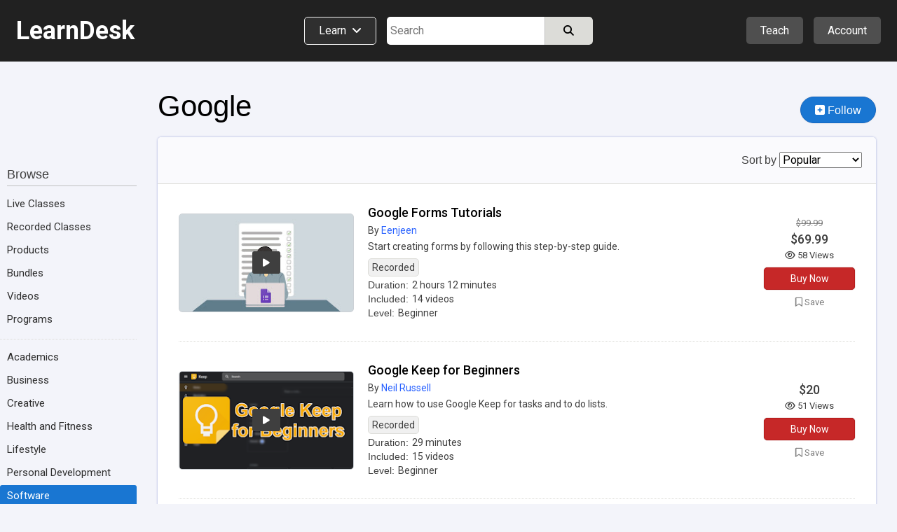

--- FILE ---
content_type: text/html; charset=utf-8
request_url: https://www.learndesk.us/class/category/software-productivity-software-google
body_size: 80592
content:
<!DOCTYPE HTML>
<html lang=en> <head><meta charset=utf-8><title>Google - Online Classes, Courses, Training, Tutorials, Quiz, Assignments, Certification - LearnDesk.us</title><link rel="shortcut icon" href=/favicon.ico?v=2><link rel=canonical href=https://www.learndesk.us/class/category/software-productivity-software-google><!-- OG URL --><!-- OG Type --><!-- OG URL --><meta name=viewport content="width=device-width, maximum-scale=1.0, minimum-scale=1.0, initial-scale=1.0"><meta name=keywords content="online class, course, video, audio, quiz, poll, flashcards, assignments "><meta name=description content="Take online classes on Google, including videos, quiz, flashcards, poll, and assignments."><meta property=og:site_name content=learndesk.us><meta property=og:description content="Take online classes on Google, including videos, quiz, flashcards, poll, and assignments."><meta property=og:type content=website><meta property=og:url content=https://www.learndesk.us/class/category/software-productivity-software-google><meta property=og:title content="Google - Online Classes, Courses, Training, Tutorials, Quiz, Assignments, Certification - LearnDesk.us"><meta property=og:image content=/images/learndesk_black.png><meta property=fb:app_id content=919784348147368><meta name=ROBOTS content="INDEX, FOLLOW"><style>._pos_rel,body{position:relative}body,h1,h2,h3{color:#3f3f3f}a,a:hover{text-decoration:none}._udl,._udl:focus,._udl:hover,._udlh:focus,._udlh:hover,a:focus{text-decoration:underline}._l_s_none,.dialog_box ul._checked,.ff_search_dialog ul,.nav_data>div ul,.pagination,header ._dd_content_detail_content ul,section._home ._lhs ._topics{list-style:none}._bottom_0,.slider{bottom:0}._bs_bb,._h_100,._h_100_percent,._h_200,._h_75,._h_min_100,._h_min_200,._m_h_150,._m_h_200,._m_h_300,._m_w_100,._m_w_100_percent,._m_w_130,._m_w_150,._m_w_200,._m_w_250,._m_w_300,._m_w_450,._m_w_500,._m_w_600,._m_w_700,._m_w_940,._m_w_inherit,._min_h_200,._min_w_100,._min_w_130,._min_w_150,._min_w_175,._min_w_200,._min_w_225,._min_w_250,._min_w_28,._min_w_30,._min_w_300,._min_w_350,._min_w_400,._min_w_45,._min_w_500,._min_w_60,._min_w_75,._w_0,._w_100,._w_100_p_minus_25,._w_100_p_minus_60,._w_110,._w_125,._w_130,._w_15,._w_150,._w_150_minus_100,._w_175,._w_200,._w_225,._w_25,._w_250,._w_28,._w_30,._w_300,._w_350,._w_40,._w_45,._w_50,._w_500,._w_55,._w_60,._w_600,._w_65,._w_70,._w_75,._w_80,.auth_login_services>div a,.auth_signup_dialog,.certificate,.class_list ._price_box,.class_list_grid ._info_box>div,.class_list_grid ._player_box ._img,.class_list_grid ._price_box,.class_submission ._content ._question,.class_submission ._header>div,.dialog_box ._dialog,.dialog_box ._dialog_content,.dialog_box ._dialog_content_focus,.dialog_box ._dialog_footer,.dialog_box ._dialog_header,.ff_search_dialog ._categories,.ff_search_dialog ._categories>ul>li ul,.ff_search_dialog ._search,.location_detail_expand,.nav_data div._logo,.school_upgrade_faqs,.share_dialog,.sticky-header-wrap.fixed,.tooltip .tooltiptext,div.contenteditable,div.layout_full_row>div._row>div,div.teach_grid_ctr>div,header ._categories a._dd_learn,header ._dd_content a,header ._dd_content._extra_wide,input[type=checkbox],input[type=radio],input[type=date],input[type=datetime-local],input[type=email],input[type=number],input[type=password],input[type=tel],input[type=text],input[type=time],input[type=url],section._home ._lhs,section._home ._lhs ._topics li a,section.home_locale ._topic_list,section.home_locale ._topic_list a,textarea{box-sizing:border-box}body{font-size:16px;line-height:26px}html{-webkit-text-size-adjust:100%}a,abbr,acronym,address,applet,b,big,blockquote,body,caption,center,cite,code,dd,del,dfn,div,dl,dt,em,fieldset,font,form,h1,h2,h3,h4,h5,h6,html,i,iframe,img,ins,kbd,label,legend,li,object,ol,p,pre,q,s,samp,span,strike,strong,table,tbody,td,tfoot,th,thead,tr,tt,u,ul,var{margin:0;padding:0;border:0 transparent;vertical-align:baseline;background:0 0}*{font-family:Arial,"Helvetica Neue",Helvetica,sans-serif;-webkit-overflow-scrolling:touch}.b500_parent .b500_child,th{font-family:"Helvetica Neue",Helvetica,Arial,sans-serif!important}h1{font-size:2.6em}h2{font-size:2.1em}h3{font-size:1.7em}h4{font-size:1.3em}h5{font-size:1.1em;padding-bottom:5px}h6{font-size:.75em}b,h1,h2,h3,h4,h5,h6,strong{line-height:normal}pre{white-space:pre-wrap}a{color:#2962FF}a:visited{color:#551a8b}a:hover{outline:0}a:focus{outline-width:0}a._self:focus,a.button_white:focus{text-decoration:none}a[href="javascript:void(0)"]{cursor:default}th{font-weight:500}:root{--a:#2962FF;--borderl_d:1px dotted #F0F0F0;--borderl:1px solid #F0F0F0;--border:1px solid #DCDCD8;--border_d:1px dotted #DCDCD8;--borderd:1px solid #BFBFBF;--borderd_d:1px dotted #BFBFBF;--borderd_dashed:1px dashed #BFBFBF;--borderc:1px solid #ccd0d5;--borderc_d:1px dotted #ccd0d5;--bgdd:#D8D8D8;--bgd:#F0F0F0;--bgl:#F9F9F9;--bgll:#fcfcfc;--bgw:#FFFFFF;--bgblue:#E3F2FD;--bg_light_green:#E8F5E9;--border_light_green:1px solid #A5D6A7;--bs:0 0 2px #DCDCD8;--bsd:0 0 2px #BFBFBF;--bsdd:0 0 2px #5f5f5f;--border_tab_current:3px solid #1565C0;--light:#3f3f3f;--lighter:#7f7f7f;--lightest:#9f9f9f}.running{padding:15px;background-color:var(--bg_light_green);border:var(--border_light_green);border-radius:3px}@-o-keyframes fadeItLight{0%,50%{background-color:#F0F0f0}100%{background-color:inherit}}@keyframes fadeItLight{0%,50%{background-color:#F0F0f0}100%{background-color:inherit}}input{font-size:16px;line-height:26px}input[type=file]{font-size:16px}div.contenteditable,input[type=date],input[type=datetime-local],input[type=email],input[type=number],input[type=password],input[type=tel],input[type=text],input[type=time],input[type=url],textarea{box-shadow:inset 0 1px 4px rgba(0,0,0,.1);border:1px solid #BFBFBF;padding:5px;border-radius:2px;max-width:100%;font-size:16px;line-height:26px;height:34px;width:300px}input[type=date],input[type=datetime-local],input[type=email],input[type=number],input[type=password],input[type=tel],input[type=text],input[type=time],input[type=url]{height:34px}input[type=number]{margin:0}input[type=search]{-webkit-appearance:none}div.contenteditable{background-color:#fff;padding:2px;max-height:100px;overflow:auto}[contenteditable=true]:empty:before{content:attr(placeholder);display:block;color:gray}a.button_white,button,html input[type=button],input[type=reset],input[type=submit]{overflow:visible;border-radius:5px;-webkit-appearance:button;cursor:pointer;padding:4px 8px;font-size:15px;font-weight:500;line-height:normal;background-color:#f5f6f7;margin:0;border:var(--borderc);box-shadow:var(--bs);color:#000}a.button_white:hover,button:hover,html input[type=button]:hover,input[type=reset]:hover,input[type=submit]:hover{background-color:#f0f0f0;border-color:#ccd0d5}a.button_white:hover,button[disabled]:hover,html input[type=button][disabled]:hover,input[type=reset][disabled]:hover,input[type=submit][disabled]:hover{background-color:#f5f6f7;border:var(--borderc)}button[disabled],html input[disabled]{cursor:default;opacity:.6}button[disabled] i,html input i [disabled]{color:#5f5f5f}button[disabled] i.green{color:green}input[type=checkbox],input[type=radio]{padding:0}a.button_white{border-radius:2px;display:inline-block;-webkit-appearance:initial;color:#3f3f3f}select{text-transform:none;white-space:nowrap;font-size:16px;max-width:300px}.button_light._u,.button_red._u,.button_white._u,.item_box ._rhs h2{text-transform:uppercase}table{border-collapse:collapse;border-spacing:0}body._report{background-color:#DCDCD8}label._hide{display:none}.noselect{-webkit-touch-callout:none;-webkit-user-select:none;-khtml-user-select:none;-moz-user-select:none;-ms-user-select:none;user-select:none}html ._pc{display:block!important}html ._mobile{display:none!important}html ._pc_inline_block{display:inline-block!important}html ._ad_phone{display:none!important}._d_b,html ._ad_desktop{display:block!important}tr._highlight td{animation-name:_highlight;animation-duration:10s}@keyframes _highlight{from{background-color:#BBDEFB}to{background-color:initial}}._img_left{float:left;margin:0 20px 10px 0}._img_right{float:right;margin:0 0 10px 20px}._td_line_through{text-decoration:line-through}._td_none,._td_none:focus{text-decoration:none}._box_shadow_none{box-shadow:none!important}._box_shadow_default{box-shadow:0 0 5px #bfbfbf}._box_shadow{box-shadow:var(--bs)}._c_pointer{cursor:pointer!important}._d_n{display:none!important}._d_i{display:inline}._d_ib{display:inline-block!important}._d_flex{display:flex}._flex_a_i_c{align-items:center}._flex_a_i_base{align-items:baseline}._flex_a_i_end{align-items:end}._flex_a_i_center{align-items:center}._flex_j_c{justify-content:center!important}._flex_j_r{justify-content:right!important}._flex_j_sb{justify-content:space-between}._flex_j_fe{justify-content:flex-end}._flex_j_fs{justify-content:flex-start}._flex_j_se{justify-content:space-evenly}._flex_wrap{flex-wrap:wrap}._flex_basis_auto{flex-basis:auto!important}._flex_dir_col{flex-direction:column}.normal,.normal :not(i){font-weight:400!important}.green{color:green!important}.red{color:red!important}.white{color:#fff!important}.black,.black:visited{color:#000}.light,.light a,.light a i,.light i,.light_self{color:#3F3F3F!important}.light_5,.light_5 a,.light_5 i{color:#5f5f5f!important}.lighter,.lighter a,.lighter a i,.lighter i{color:#7f7f7f!important}.lightest,.lightest a,.lightest a i,.lightest i{color:#9f9f9f!important}.bold{font-weight:700}#recaptcha3{padding:10px 0 0}#recaptcha3:empty{display:none}span._loading{display:none}._error{font-size:15px;padding:5px 10px;line-height:normal;border:1px solid #EF9A9A;border-radius:3px;margin:5px 0;background-color:#f9f1f1;display:block;width:fit-content;color:#D32F2F}.error_text,.fa._fa_error,span.r{color:red}._error:empty{display:none}._error_bg{background-color:#f2dede!important}span.r{display:inline-block;padding-left:2px}.b500,.b500 :not(i):not(strong),.b500 a{font-family:"Helvetica Neue",Helvetica,Arial,sans-serif!important;font-weight:500!important}.b500_parent .b500_child{font-weight:500!important}._no_padding_top{padding-top:0!important}._italic{font-style:italic}._small{font-size:15px!important;color:#5F5F5F}.padding_top_5{padding-top:5px}.padding_top_10{padding-top:10px}.padding_bottom_10{padding-bottom:10px}.padding_top_15{padding-top:15px}.margin_b_15{margin-bottom:15px!important}._b_radius_3{border-radius:3px}._b_radius_5{border-radius:5px}._b_radius_25{border-radius:25px!important}._b_radius_50{border-radius:50px!important}._bg_dd{background-color:var(--bgdd)!important}._bg_d{background-color:var(--bgd)!important}._bg_l{background-color:var(--bgl)}._bg_ll{background-color:var(--bgll)}._bg_d_hover:focus,._bg_d_hover:hover{background-color:var(--bgdd);border:var(--borderc)}._bg_green{background-color:#43A047}._bg_green_dark{background-color:#2E7D32}._bg_green_lightest{background-color:#C8E6C9}._bg_highlight{background-color:pink}._bg_white{background-color:#fff!important}._bg_red{background-color:#EF5350!important}._bg_red_lightest{background-color:#FFCDD2!important}._f_c_white,._f_c_white *{color:#fff}._f_c_black,._f_c_black *,._f_c_black :visited,._f_c_black:visited{color:#000}._none{padding:20px 10px}._udl_none,._udl_none:focus,._udl_none:hover{text-decoration:none}._udl_dotted{border-bottom:1px dotted #ABABAB}._min_h_200{min-height:200px!important}._m_h_150{max-height:150px!important}._m_h_200{max-height:200px!important}._m_h_300{max-height:300px!important}._m_w_940{max-width:940px!important}._m_w_700{max-width:700px!important}._m_w_600{max-width:600px!important}._m_w_500{max-width:500px!important}._m_w_450{max-width:450px!important}._m_w_300{max-width:300px}._m_w_250{max-width:250px}._m_w_200{max-width:200px}._m_w_150{max-width:150px}._m_w_130{max-width:130px}._m_w_100{max-width:100px}._m_w_100_percent{max-width:100%}._m_w_inherit{max-width:inherit}._m_15_auto{margin:15px auto}._m_10_auto{margin:10px auto}._min_w_0{min-width:0}._min_w_28{min-width:28px}._min_w_30{min-width:30px}._min_w_45{min-width:45px}._min_w_60{min-width:60px}._min_w_75{min-width:75px}._min_w_100{min-width:100px}._min_w_130{min-width:130px}._min_w_150{min-width:150px}._min_w_175{min-width:175px}._min_w_200{min-width:200px}._min_w_225{min-width:225px}._min_w_250{min-width:250px}._min_w_300{min-width:300px}._min_w_350{min-width:350px}._min_w_400{min-width:400px}._min_w_500{min-width:500px}._w_500{width:500px!important}._w_350{width:350px!important}._w_300{width:300px!important}._w_250{width:250px!important}._w_225{width:225px!important}._w_200{width:200px!important}._w_175{width:175px!important}._w_150{width:150px!important}._w_150_minus_100{width:calc(100% - 150px)}._w_100_p_minus_60{width:calc(100% - 60px)}._w_100_p_minus_25{width:calc(100% - 25px)}._w_600{width:600px!important}._w_130{width:130px!important}._w_125{width:125px!important}._w_110{width:110px!important}._w_100{width:100px!important}._w_80{width:80px!important}._w_75{width:75px!important}._w_70{width:70px!important}._w_65{width:65px!important}._w_60{width:60px!important}._w_55{width:55px!important}._w_50{width:50px!important}._w_45{width:45px!important}._w_40{width:40px!important}._w_30{width:30px!important}._w_25{width:25px!important}._w_28{width:28px!important}._w_15{width:15px!important}._w_0{width:0}._w_100_percent{width:100%!important}._w_80_percent{width:80%!important}._w_75_percent{width:75%!important}._w_70_percent{width:70%!important}._w_60_percent{width:60%!important}._w_50_percent{width:50%!important}._w_40_percent{width:40%!important}._w_31_percent{width:31%!important}._w_30_percent{width:30%!important}._w_25_percent{width:25%!important}._w_23_percent{width:23%!important}._w_20_percent{width:20%!important}._w_333_percent{width:33.33%}._w_calc_400_minus{width:calc(100% - 400px)}._w_calc_150_minus{width:calc(100% - 150px)}._w_calc_120_minus{width:calc(100% - 120px)}._w_calc_100_minus{width:calc(100% - 100px)}._w_calc_90_minus{width:calc(100% - 90px)}._w_calc_75_minus{width:calc(100% - 75px)}._w_calc_60_minus{width:calc(100% - 60px)}._w_calc_50_minus{width:calc(100% - 50px)}._w_calc_30_minus{width:calc(100% - 30px)}._w_calc_15_minus{width:calc(100% - 15px)}._w_fit{width:fit-content!important}._min_w_50_percent{min-width:50%}._h_10{height:10px}._h_40{height:40px}._h_60{height:60px}._h_26{height:26px}._h_200{height:200px!important}._h_100{height:100px!important}._h_min_100{min-height:100px!important}._h_min_200{min-height:200px!important}._h_75{height:75px!important}._h_100_percent{height:100%!important}._300{font-weight:300}._right{text-align:right}._left{text-align:left!important}._center{text-align:center!important}._v_align_middle{vertical-align:middle!important}.nw{white-space:nowrap}._ws_normal{white-space:normal}._f_s_italic{font-style:italic}._fs_inherit{font-size:inherit!important}._fs_40{font-size:40px!important}._fs_34{font-size:34px!important}._fs_28{font-size:28px!important}._fs_26{font-size:26px!important}._fs_24{font-size:24px!important}._fs_22{font-size:22px!important}._fs_20{font-size:20px!important}._fs_18{font-size:18px!important}._fs_17{font-size:17px!important}._fs_16{font-size:16px!important}._fs_15{font-size:15px!important}._fs_13_f{font-size:13px!important}._fs_14,._fs_14 i{font-size:14px!important}._fs_13,._fs_13 i{font-size:13px!important}._fs_12,._fs_12 i{font-size:12px!important}._fs_11,._fs_11 i{font-size:11px!important}._fs_10,._fs_10 i{font-size:10px!important}._fs_9,._fs_9 i{font-size:9px!important}._fs_6,._fs_6 i{font-size:6px!important}._fs_29em{font-size:2.9em!important}._fs_3em{font-size:3em!important}._mr_15{margin-right:15px!important}._ml_20{margin-left:20px!important}._ml_25{margin-left:25px!important}._ml_30{margin-left:30px!important}._mb_5{margin-bottom:5px!important}._mb_10{margin-bottom:10px!important}._m_0,.blocks .b500{margin:0!important}._m_b_3{margin-bottom:3px!important}._m_b_5{margin-bottom:5px!important}._m_b_10{margin-bottom:10px!important}._m_b_10_minus{margin-bottom:-10px!important}._m_b_15_minus{margin-bottom:-15px!important}._m_b_15{margin-bottom:15px!important}._m_b_20{margin-bottom:20px!important}._m_b_30{margin-bottom:30px!important}._m_b_40{margin-bottom:40px!important}._m_b_50{margin-bottom:50px!important}._m_b_0{margin-bottom:0!important}._m_tb_2{margin:2px 0!important}._m_tb_5{margin:5px 0!important}._m_t_0{margin-top:0!important}._m_t_100{margin-top:100px!important}._m_t_40{margin-top:40px!important}._m_t_30{margin-top:30px!important}._m_t_20{margin-top:20px!important}._m_t_20_minus{margin-top:-20px!important}._m_t_15{margin-top:15px!important}._m_t_12{margin-top:12px!important}._m_t_10{margin-top:10px!important}._m_t_2{margin-top:2px!important}._m_t_3{margin-top:3px!important}._m_t_5{margin-top:5px!important}._m_t_10_minus{margin-top:-10px!important}._m_t_5_minus{margin-top:-5px!important}._m_t_1_minus{margin-top:-1px!important}._m_r_30{margin-right:30px!important}._m_r_20{margin-right:20px!important}._m_r_15{margin-right:15px!important}._m_r_10{margin-right:10px!important}._m_r_5{margin-right:5px!important}._m_r_3{margin-right:3px!important}._m_l_0{margin-left:0!important}._m_r_0{margin-right:0!important}._m_l_3{margin-left:3px!important}._m_l_5{margin-left:5px!important}._m_l_10{margin-left:10px!important}._m_l_15{margin-left:15px!important}._m_l_20{margin-left:20px!important}._m_l_30{margin-left:30px!important}._m_l_35{margin-left:35px!important}._m_l_40{margin-left:40px!important}._m_l_20_minus{margin-left:-20px!important}._m_l_15_minus{margin-left:-15px!important}._m_20{margin:20px}._m_10{margin:10px}._b_0{border:0!important}._b_1{border:var(--border)!important}._b_1_d{border:var(--borderd)!important}._b_1_c{border:var(--borderc)}._b_1_l{border:var(--borderl)}._b_r_1_l{border-right:var(--borderl)}._b_r_1{border-right:var(--border)}._b_r_1_d{border-right:var(--borderd)}._b_t{border-top:var(--border)}._b_t_l{border-top:var(--borderl)}._b_b{border-bottom:var(--border)!important}._b_l{border-left:var(--border)}._b_l_c{border-left:var(--borderc)}._b_r_c{border-right:var(--borderc)}._b_b_l{border-bottom:var(--borderl)}._b_r{border-right:var(--border)}._b_b_r{border-right:var(--borderl)}._b_t_dashed{border-top:var(--borderd_dashed)}._b_t_dotted{border-top:var(--borderd_d)}._b_b_dotted{border-bottom:var(--border_d)}._b_t_0{border-top:0!important}._b_l_0{border-left:0!important}._p_0{padding:0!important}._p_0_5{padding:0 5px!important}._p_3{padding:3px!important}._p_4{padding:4px!important}._p_10{padding:10px!important}._p_15{padding:15px!important}._p_20{padding:20px!important}._p_25{padding:25px!important}._p_30{padding:30px!important}._p_t_0{padding-top:0!important}._p_t_3{padding-top:3px}._p_t_5{padding-top:5px}._p_t_5:empty{padding-top:0}._p_t_7{padding-top:7px}._p_t_9{padding-top:9px!important}._p_b_5{padding-bottom:5px!important}._p_b_7{padding-bottom:7px}._p_b_9{padding-bottom:9px!important}._p_t_8{padding-top:8px}._p_t_10{padding-top:10px}._p_t_15{padding-top:15px}._p_t_20{padding-top:20px}._p_b_8{padding-bottom:8px!important}._p_b_10{padding-bottom:10px!important}._p_b_15{padding-bottom:15px!important}._p_b_20{padding-bottom:20px!important}._p_b_30{padding-bottom:30px!important}._p_b_3{padding-bottom:3px!important}._p_b_0{padding-bottom:0!important}._p_8_10{padding:8px 10px!important}._p_8_15{padding:8px 15px!important}._p_8_25{padding:8px 25px!important}._p_6_25{padding:6px 25px!important}._p_10_15{padding:10px 15px}._p_10_20{padding:10px 20px}._p_15_20{padding:15px 20px}._p_r_5{padding-right:5px}._p_r_10{padding-right:10px}._p_r_15{padding-right:15px}._p_r_20{padding-right:20px}._p_r_25{padding-right:25px}._p_r_0{padding-right:0!important}._p_l_0{padding-left:0!important}._p_l_5{padding-left:5px}._p_l_10{padding-left:10px}._p_l_15{padding-left:15px}._p_l_20{padding-left:20px!important}._p_l_25{padding-left:25px!important}._p_2_7{padding:2px 7px!important}._p_3_7{padding:3px 7px!important}._p_4_5{padding:4px 5px!important}._p_3_10{padding:3px 10px!important}._p_4_10{padding:4px 10px!important}._p_4_8{padding:4px 8px!important}._p_5_15{padding:5px 15px!important}._p_5_10{padding:5px 10px!important}._p_5_20{padding:5px 20px!important}._p_6_15{padding:6px 15px!important}._p_7_15{padding:7px 15px!important}._p_5{padding:5px!important}._p_6_5{padding:6px 5px!important}._h_39{height:39px!important}._l_h_24{line-height:24px}._l_h_26{line-height:26px}._l_h_28{line-height:28px}._l_h_30{line-height:30px}._l_h_34{line-height:34px}._l_h_normal{line-height:normal}._l_h_zero{line-height:0!important}.blue{color:#1565C0}._button_large{padding:8px 30px}._input_300{width:300px}._textarea_large{width:100%;height:200px}._lh_normal{line-height:normal}._bgc_w{background-color:#fff!important}._bgc_normal{background-color:#F0F0f0}._bgc_light{background-color:var(--bgl)}._bgc_blue{background-color:#E3F2FD}._pos_abs{position:absolute}header ._categories,header div.extra_box ._auth,header div.extra_box ._teach,header div.search_box,header div.search_mobile_box,section._home .class_list,section._home .teach_grid_ctr ._layers{position:relative}._div_child_m_b_3>div{margin-bottom:3px}._div_child_m_b_3>div:last-of-type{margin-bottom:0}._div_child_m_b_5>div{margin-bottom:5px}._div_child_m_b_5>div:last-of-type{margin-bottom:0}._div_child_m_b_10>div{margin-bottom:10px}._div_child_m_b_10>div:last-of-type{margin-bottom:0}._div_child_m_b_15>div{margin-bottom:15px}._div_child_m_b_15>div:last-of-type{margin-bottom:0}._div_child_p_5>div{padding:5px}._div_child_bg>div:nth-of-type(2n+2){background-color:var(--bgd)}._div_child_bgl>div:nth-of-type(2n+2){background-color:var(--bgl)}._div_child_border_bottom>div{border-bottom:var(--borderl)}._div_child_borderd_bottom>div,.dialog_box ._dialog_content,.dialog_box ._dialog_header{border-bottom:var(--borderd)}._tr_td_b_b_1>td{border-bottom:var(--border)!important}._ws_no_wrap{white-space:nowrap}._link,._link:visited{color:var(--a)}body ._none ._self,body ._self,footer ._self{color:inherit}._overflow_hidden{overflow:hidden}._overflow_scroll{overflow:scroll}._overflow_scroll_x{overflow-x:scroll}._top_0{top:0}._right_0{right:0}._left_0{left:0}._left_10_minus{left:-10px}._left_5_minus{left:-5px}._top_10_minus{top:-10px}._top_5_minus{top:-5px}._top_33{top:35px}._btn_light_green{background-color:#C8E6C9!important;border:1px solid #A5D6A7!important}._opacity_5{opacity:.5}._empty:empty{display:none}._outline:focus{outline:dotted 1px}._z_index_1{z-index:1}._z_index_3{z-index:3!important}._vis_hidden{visibility:hidden}._vis_visible,._vis_visible_on_hover:hover ._vis_hidden{visibility:visible}._resize_v{resize:vertical}body ._self{cursor:text}header a:focus{text-decoration:none}header a:visited{color:initial}header ._offer,header div.extra_box ._upgrade,header div.nav_box{display:none}header div.logo_box{width:320px;flex-basis:33.33%}header div.logo_box span{font-size:36px;font-weight:700}header div.extra_box ._teach{margin-right:15px}header div.extra_box ._auth ._icon{display:flex;justify-content:center;align-items:center}header div.extra_box ._auth ._icon ._profile_image_url{display:none;width:19px;height:19px;background-size:cover;background-repeat:no-repeat;border-radius:25px;background-position:center;margin-right:5px}header div.extra_box ._auth ._icon ._profile_image_url:empty{display:none}header ._categories a._dd_learn{margin-right:15px;border:1px solid #f0f0f0;border-radius:5px;padding:9px 20px 10px;line-height:normal;background-color:#2f2f2f;display:flex;width:fit-content;white-space:nowrap}header ._categories a._dd_learn div{line-height:19px}header ._categories a._dd_learn:hover{background-color:#212121;border-color:#f9f9f9}header ._dd_content{display:none;position:absolute;right:0;top:50px;width:fit-content;text-align:left;border-radius:5px;z-index:1;background-color:#212121;box-shadow:0 0 5px #5f5f5f;border:1px solid #5f5f5f;min-width:175px}header div.extra_box ._auth ._dd_content{width:200px}header ._dd_content *{color:#fff}header ._dd_content._wide{width:315px}header ._dd_content._extra_wide{width:600px;padding:20px}header ._dd_content._extra_wide._regular{width:fit-content}header ._categories ._dd_content._extra_wide{top:51px;left:0}header ._categories ._dd_content:before{left:50px}header ._dd_content a{width:100%;padding:12px 15px;border-bottom:1px solid #5F5F5F;display:block;text-align:left;font-size:15px}header ._dd_content a i{font-size:15px;color:inherit}header ._dd_content._extra_wide a i{width:29px}header ._dd_content a:last-of-type{border-width:0}header ._dd_content._wide a:last-of-type{border-width:1px}header ._dd_content._wide li:last-of-type a{border-width:0}header ._dd_content:before{content:" ";display:block;position:absolute;top:-11px;right:35px;width:0;height:0;border-left:10px solid transparent;border-right:10px solid transparent;border-bottom:10px solid #d8d8d8;cursor:pointer}header ._teach ._dd_content:before{right:27px}header ._dd_content>div{display:block;font-size:15px;white-space:nowrap;overflow:hidden;text-overflow:ellipsis;border-bottom:1px solid #5F5F5F;text-align:left}header ._dd_content>div:last-of-type{border-bottom-width:0}header ._dd_content div._text{padding:10px 15px;border-bottom:1px solid #7f7f7f;font-weight:400}header ._dd_content div._text>div:first-of-type{margin-bottom:3px}header ._dd_content .account_upgrade{display:none}header ._dd_content>div._dd_content_flex{display:flex}header ._dd_content ._dd_content_detail{display:none}header ._dd_content_flex ._lhs{width:43%;margin:3px}header ._dd_content_flex ._lhs ul{margin:0 3px}header ._dd_content._extra_wide._regular ._lhs{width:100%}header ._dd_content_flex ._rhs{width:57%;background-color:#2f2f2f;border-top-right-radius:3px;border-bottom-right-radius:3px}header ._dd_content_flex ._lhs_item{display:flex;align-items:center;padding:8px 15px}header ._dd_content_flex ._icon{background-color:#4f4f4f;border-radius:20px;padding:3px;width:29px;text-align:center;line-height:normal;display:flex;align-items:center;justify-content:center;margin-right:10px;height:29px}header ._dd_content_flex ._icon i{line-height:normal;font-size:18px}header ._dd_content_flex ._lhs_item{border-left:5px solid #212121!important;border-top-left-radius:3px;border-bottom-left-radius:3px}header ._dd_content_flex ._lhs_item._current{border-left:5px solid #1976D2!important;background-color:#2f2f2f}header ._dd_content_detail_content ul{margin:0 3px}header ._dd_content_detail_header{padding:10px 15px}header ._dd_content_flex ._rhs_item:not(.b500){font-weight:300;padding:5px 15px}.class_all_menu li a:focus,.edit_menu li a:focus,.editor ._menu a:focus,.schools_list ._selector:focus,header ._categories a._dd_learn:focus,header ._dd_content a:focus{text-decoration:none;outline:#212121 dotted 1px;outline:-webkit-focus-ring-color auto 5px}header div.search_box{flex-basis:33.33%}header div.search_box>div:last-of-type{width:calc(100% - 115px)}header div.search_box._idn>div:last-of-type{width:100%}section{top:88px}section>div.class_breadcrumb{width:100%;margin:0;background-color:#f9f9f9;border-bottom:1px solid #ccd0d5}section>div.class_breadcrumb>div{margin:0 auto;background-color:inherit;width:1280px}section._about-us>div,section._teach>div{margin:0;width:100%}section._category>div{margin:0 auto;width:100%}section._home>div{width:100%}section._home>div>div._classes{display:flex;width:1280px;margin:50px auto}section._home ._lhs{width:225px;padding:72px 30px 0 0}section._home ._rhs{width:calc(100% - 225px)}section._home ._rhs h2{margin-bottom:0;font-size:24px;font-weight:400}section._home ._rhs h2 a{color:#3f3f3f}section._home ._rhs ._lbl_box{display:flex;justify-content:space-between;align-items:baseline;margin-bottom:15px;margin-top:-5px}section._home ._rhs ._nav_buttons{display:flex}section._home ._rhs ._nav_buttons button{border-radius:20px;width:38px;height:38px;display:inline-flex;align-items:center;justify-content:center;font-size:18px}section._home ._rhs ._nav_buttons button:first-of-type{margin-right:10px}section._home ._rhs ._header_box{display:flex;justify-content:space-between;align-items:center}section._home ._rhs ._header_box>div:last-of-type{display:none}section._home .class_list_box{margin-bottom:20px;display:flex;flex:1;overflow:hidden}section._home .class_list_box:last-of-type{margin-bottom:-25px}section._home .class_list{min-height:min-content;padding:1px;flex-wrap:nowrap;display:flex;border-width:0}section._home .class_list ._item{margin:0 24px 0 0;width:335px}section._home .class_list ._item ._img{height:189px}section._home .class_list ._item_content *{font-size:14px}section._home .class_list ._item_content ._price{display:none;white-space:nowrap;overflow:hidden;text-overflow:ellipsis}section._home .class_list ._item_content ._price_price{font-weight:500;font-size:17px}section._home .class_list ._item_content ._price ._more,section._home .class_list ._item_content ._price strike{color:#7f7f7f}section._home .class_list ._item_content ._price._free{display:block}section._home .class_list ._item_title{margin-bottom:0}section._home .class_list ._item_title a{font-size:18px;display:block;white-space:nowrap;overflow:hidden;text-overflow:ellipsis}section._home .class_list .class_save{padding:5px;line-height:14px}section._home .class_list .class_save *{font-size:13px}section._home .class_list .class_save :not(i){font-weight:400}section._home ._explore_more{margin-bottom:45px;display:flex;justify-content:center}section._home ._explore_more a{color:#3f3f3f}section._home .teach_grid_ctr>div{margin-bottom:0;align-items:normal}section._home .teach_grid_ctr ._layers img{border-radius:3px}section._home .teach_grid_ctr ._layers>canvas{position:absolute;left:78px;top:-20px}section._home .teach_grid_ctr ._layers>div{position:absolute}section._home .teach_grid_ctr ._layers ._first{top:-20px;left:206px}section._home .teach_grid_ctr ._layers ._second{left:78px;top:115px}section._home .teach_grid_ctr ._layers ._third{left:334px;top:115px}section._home ._lhs ._block{margin-bottom:30px}section._home ._lhs ._header{border-bottom:1px solid #BFBFBF;margin-bottom:10px;display:flex;justify-content:space-between}section._home ._lhs ._topics li{display:inline}section._home ._lhs ._topics li a{display:flex;padding:2px 0;color:#2f2f2f;font-size:15px;border-radius:3px;margin:3px 0}section._home ._lhs ._topics li a._by_type:last-of-type{border-bottom:1px dotted #BFBFBF}section._home ._lhs ._topics li a._all_topics{background-color:#d0d2dd;border-radius:3px}section._home ._lhs ._topics li a._all_topics>div:first-of-type{padding-right:5px}section._home ._lhs ._topics li a._current,section._home ._lhs ._topics li a._current:hover{background-color:#1976D2;color:#fff}section._home ._filter_block{font-size:15px}section._home ._filter_block input{margin-left:0}section._home ._filter_block>div{padding:2px 0;font-size:15px}section._home ._filter_price_block{display:none}section._home ._filter_price_block._show{display:block}section._home ._lhs ._header ._nav_close_box{display:none}section.home_locale{min-height:auto}section.home_locale>div{width:800px;margin:100px auto 50px}section.home_locale h1{text-align:center;margin-bottom:30px}section.home_locale ._search .gsc-search-button-v2{padding:10px 25px}section.home_locale ._commonly_searched{width:600px;margin:100px auto 0;border:var(--border);border-radius:3px}section.home_locale h4{border-bottom:var(--border);background-color:var(--bgd);padding:15px 20px}section.home_locale ._topic_list{display:flex;justify-content:space-between;flex-wrap:wrap}section.home_locale ._topic_list>div{width:50%}section.home_locale ._topic_list a{display:block;padding:7px 20px;border-bottom:var(--borderl)}section.home_locale ._topic_list a:hover{background-color:var(--bgl)}section._search>div{max-width:1025px}footer>div{width:1280px;margin:0 auto;text-align:center}footer ._lists{display:block}footer ._lists h3{padding-bottom:10px}footer ._lists>div{width:100%}footer ._lists ul{padding-left:0}footer ._lists ul li{display:inline-block;padding:5px 10px;background-color:#f0f0f0;margin:5px 3px;border-radius:3px}footer ._copyright{padding-top:15px}footer ._related_content,footer ._related_pages{margin-bottom:30px;text-align:left}footer ._related_pages ._items h3{display:inline;font-size:inherit;color:inherit;line-height:inherit;font-weight:inherit}footer ._related_content{text-align:left}footer._info._terms{top:0}mark>div{margin:0 auto;position:relative;top:88px;left:50%;width:auto;-webkit-transform:translateX(-50%);-moz-transform:translateX(-50%);-ms-transform:translateX(-50%);-o-transform:translateX(-50%);transform:translateX(-50%)}.h1_helper{font-size:16px;color:#5F5F5F;padding:0 0 20px}.button{background-color:#3f3f3f;color:#fff;line-height:normal;font-weight:500}.button_checkout{background-color:#FFD34E;color:#3f3f3f;border:1px solid #EDC13D;line-height:normal;font-weight:500;font-size:16px;box-shadow:none}button.button_blue,button.button_blue_bigger,input.button_blue,input.button_blue_bigger{background-color:#1976D2;border:1px solid #0D47A1;box-shadow:none;color:#fff}button.button_blue:focus,button.button_blue_bigger:focus,input.button_blue:focus,input.button_blue_bigger:focus{outline-offset:-2px;background-color:#1565C0!important;border:1px solid #0D47A1!important;outline:#4d90fe auto 5px}button.button_blue:hover,button.button_blue_bigger:hover,input.button_blue:hover,input.button_blue_bigger:hover{background-color:#1565C0!important;border:1px solid #0D47A1!important}button.button_blue_bigger,input.button_blue_bigger{padding:8px 20px;font-size:18px;line-height:normal;font-weight:500}a.button_checkout,a.button_light{border-radius:5px;padding:4px 8px;font-size:15px;box-shadow:var(--bs)}a.button_action{border-radius:5px;padding:4px 8px;font-size:initial}a.button_light{border:1px solid #BFBFBF;background-color:#f5f6f7}a.button_checkout:visited,a.button_light:visited{color:initial}a.button_action:visited{color:#fff}a.button_action,a.button_checkout:focus,a.button_light:focus{text-decoration:none}.button_red,.button_red:hover{background-color:#e50914;color:#fff;border:1px solid #e50914;line-height:normal;font-weight:500;font-size:16px;box-shadow:none}.c_html *{line-height:26px}.c_html h1,.c_html h2,.c_html h3,.c_html h4,.c_html h5,.c_html h6{margin:30px 0 10px;font-weight:500}.class_item .c_html h2{font-size:1.5em}.class_item .c_html h3{font-size:1.4em}.c_html blockquote,.c_html div,.c_html dl,.c_html p,.c_html pre code,.c_html table{margin-bottom:15px}.c_html._quiz_question_content p:last-of-type{margin-bottom:0}._quiz_answer._without_image .c_html._quiz_answer_content ol:last-of-type,._quiz_answer._without_image .c_html._quiz_answer_content p:last-of-type,._quiz_answer._without_image .c_html._quiz_answer_content ul:last-of-type{margin-bottom:0}._quiz_answer._without_image .c_html div~ol,._quiz_answer._without_image .c_html div~ul,._quiz_answer._without_image .c_html p~ol,._quiz_answer._without_image .c_html p~ul{margin-top:0}.c_html img{max-width:100%;height:auto}.c_html div~ol,.c_html div~ul,.c_html p~ol,.c_html p~ul{margin-top:-10px}.c_html ol,.c_html ul{margin:0 0 15px 20px}.c_html ol ol,.c_html ol ul,.c_html ul ol,.c_html ul ul{margin-bottom:0;margin-top:5px}.c_html li{margin-bottom:5px}.c_html ol li:last-of-type,.c_html ul li:last-of-type{margin-bottom:0}.c_html a strong,.c_html strong a{font-weight:400}.lesson_topic_detail.c_html a strong,.lesson_topic_detail.c_html strong a{font-weight:700}.c_html li p{margin:0}.c_html div:empty,.c_html li:empty,.c_html p:empty{display:none}.c_html table{border:initial}.box_simple,.c_html table td,.c_html table th{border:1px solid #DCDCD8}.c_html table th{padding:7px 10px;background-color:#F0F0f0}.c_html table td{padding:7px 10px}.c_html dl{display:flex;flex-flow:row wrap;border:solid #DCDCD8;border-width:1px 1px 0;border-radius:3px}.c_html dd,.c_html dt{padding:7px 10px;border-bottom:1px solid #DCDCD8}.c_html dt{flex-basis:20%;background:#F0F0F0;text-align:right;font-weight:700}.c_html dd{flex-basis:70%;flex-grow:1;margin:0}.c_html pre code{background-color:#F0F0f0;border:1px solid #BFBFBF;display:block;padding:20px;border-radius:2px}.c_html .footnote a:target{background-color:#FFE11A}.c_html blockquote{background:#F0F0F0;border-left:10px solid #DCDCD8;padding:1em 10px .1em;quotes:"\201C" "\201D" "\2018" "\2019"}.c_html ._img_left{float:left;margin:0 20px 10px 0}.c_html ._img_right{float:right;margin:0 0 10px 20px}div#___gcse_0,div#___gcse_1{margin:0 auto;width:100%!important}.item_box{display:flex}.item_box>div:first-of-type{width:calc(100% - 361px);background-color:#fff;padding-right:20px;box-sizing:border-box}[dir=rtl] .item_box>div:first-of-type{padding-right:0}.item_box>div:last-of-type{width:340px;padding-left:20px;border-left:1px solid #F0F0f0;padding-top:50px}[dir=rtl] .item_box>div:last-of-type{margin-right:30px}.item_box ._rhs ._block{margin-bottom:20px}.item_box ._rhs ._block:last-of-type{margin-bottom:0;border-bottom:0}.item_box ._rhs h2{padding-bottom:5px;font-size:17px}.item_box ._rhs ._block{border-bottom:1px solid #DCDCD8;padding-bottom:20px}.item_box ._rhs ._block ul{margin-left:16px}[dir=rtl] .item_box ._rhs ._block ul{margin:0 15px 0 0}.item_box ._rhs ._block ul li{padding:2px 0}.item_box ._rhs ._block ul li:last-of-type{padding-bottom:0}.nav_link{cursor:pointer;display:block}.nav_data{position:fixed;left:0;top:0;width:80%;background-color:#3f3f3f;height:100%;z-index:3;box-shadow:0 0 20px #1f1f1f;display:none;overflow:auto;max-width:250px}[dir=rtl] .nav_data{right:0}.nav_data div._logo{padding:15px;border-bottom:1px solid #5F5F5F}.nav_data>div>div{color:#BFBFBF;padding:15px 15px 10px;font-size:15px}.nav_data>div ul{border-bottom:1px solid #5F5F5F}.nav_data>div ul ul{margin-left:30px}.nav_data>div ul li{display:inline}.nav_data>div ul li a{color:#fff;padding:7px 15px;display:block}.nav_data>div ul li:last-of-type a{padding-bottom:15px}.nav_data>div ul li a i{font-size:16px}.pagination{padding-top:20px;text-align:center}.pagination *{font-size:15px}.pagination li{display:inline-block;padding-right:5px}.pagination li.active a{font-weight:700;color:gray}.message_z{display:none;text-align:center;background-color:rgba(0,0,0,0);position:fixed;z-index:3}.message_z div{padding:5px 15px;display:inline-flex;color:#000;background-color:#f2dede;text-align:center;border-radius:2px;margin:5px 0;position:relative;overflow:hidden;border:1px solid #ebccd1}.message_z div a{margin-left:10px}.message_main_type_normal{color:#393735}.message_main_type_error{color:brown}.noticez_close_link{font-size:15px;color:#5F5F5F;margin-left:10px}.error_container{padding:50px;max-width:600px;margin:0 auto}.error_container>div{padding-top:10px}.search_class{display:flex;align-items:center;border-radius:5px;border:var(--borderc);overflow:hidden}header .search_class{border-width:0}.ff_search_dialog .search_class{border:1px solid gray}.search_class ._input{width:calc(100% - 69px)}.search_class ._input input{border:0;box-shadow:none;width:100%;height:40px;border-top-right-radius:0;border-bottom-right-radius:0;color:#000}.search_class ._button{width:69px}.search_class ._button button{border:0;box-shadow:none;width:100%;height:40px;border-top-left-radius:0;border-bottom-left-radius:0;background-color:#dcdcd8;border-left:1px solid #BFBFBF}.button_google,.follow_share_box{box-shadow:0 0 2px #DCDCD8}.search_class ._button button i{color:#000}.auth_menu_item span._icon_right{display:none}.auth_signup_dialog_container{width:100%;height:100%;position:absolute;visibility:hidden;display:none;background-color:rgba(22,22,22,.5);left:0;top:0;z-index:2}.auth_signup_dialog{width:500px;position:fixed;left:calc(50% - 250px);top:calc(50% - 240px);background-color:#f9f9f9;padding:30px;border-radius:3px;display:flex;flex-direction:column;align-self:center}.auth_fields_header{color:#000;border-bottom:0 solid #DCDCD8;padding-bottom:30px;display:flex;align-items:center}.auth_fields_header>div{width:50%}.auth_fields_header>div:last-of-type{text-align:right}.auth_fields_header>div:last-of-type a{text-decoration:underline;color:#3F3F3F}.auth_signup_dialog_container .auth_fields_header{display:flex}.auth_signup_dialog_container .auth_fields_header>div:first-of-type{width:calc(100% - 30px)}.auth_signup_dialog_container .auth_fields_header>div:last-of-type{width:30px;text-align:right}.auth_signup_dialog_helper{text-align:center;font-size:15px;margin-bottom:15px}.auth_fields_header i{color:#7f7f7f}.auth_fields_header h1{font-weight:400;color:#3F3F3F}.auth_login_services{text-align:center}.auth_login_services .button_facebook:focus{background-color:#355088}.auth_login_services .button_google:focus{background-color:var(--bgd)}.auth_login_services>div:first-of-type{margin-bottom:20px}.auth_login_services>div a{width:100%}.auth_login_service_break{margin:20px 0;height:0;border-top:1px solid #BFBFBF;border-bottom:1px solid #fff;position:relative}.auth_login_service_break_inside{left:42%;position:absolute;padding:0 15px;background:#fff;font-size:11px;text-shadow:0 1px 0 #fff;top:-13px}.auth_signup_dialog .auth_login_service_break_inside{background-color:#f9f9f9}.share_dialog_container{width:100%;height:100%;position:absolute;visibility:hidden;display:none;background-color:rgba(22,22,22,.5);left:0;top:0;z-index:2}.share_dialog{width:500px;position:fixed;left:calc(50% - 250px);top:calc(50% - 240px);background-color:#f9f9f9;padding:30px;border-radius:3px;display:flex;flex-direction:column;align-self:center}.share_dialog ._fields_header{color:#000;border-bottom:0 solid #DCDCD8;display:flex;align-items:center}.share_dialog ._fields_header>div:first-of-type{width:calc(100% - 30px)}.share_dialog ._fields_header>div:last-of-type{width:30px;text-align:right}.auth_signup_dialog button,.share_dialog ._fields_action button{width:100%}.share_dialog ._fields_header i{color:#7f7f7f}.share_dialog ._fields_header h1{color:#3F3F3F;text-align:center}.share_dialog ._fields_content{padding:20px 0;border-bottom:var(--border);text-align:center}.share_dialog ._fields_content .b500{font-size:17px;padding-bottom:5px}.share_dialog ._fields_action{padding-top:20px}.button_facebook{background-color:#3b5998;color:#FFF;border:1px solid #3b5998}.button_google,div.layout_full_row._alt{background-color:var(--bgl)}.button_email,.button_google{color:#3F3F3F;border:1px solid #BFBFBF}.button_email{background-color:#E3F2FD}.button_email,.button_facebook,.button_google{display:block;font-size:16px;font-weight:500;border-radius:3px;text-align:center;position:relative;padding:2px 33px 2px 16px;min-width:280px}.button_email>span:first-of-type,.button_facebook>span:first-of-type,.button_google>span:first-of-type{position:absolute;left:11px;line-height:normal;bottom:7px}.button_email>span:last-of-type,.button_facebook>span:last-of-type,.button_google>span:last-of-type{display:block;line-height:normal;padding:8px 0 8px 26px;margin-left:26px}.button_google>span:first-of-type{line-height:12px}.button_facebook>span:last-of-type{border-left:1px solid #BFBFBF}.button_email>span:last-of-type,.button_google>span:last-of-type{border-left:1px solid #BFBFBF}.button_google img{height:24px}.button_email i,.button_facebook i{font-size:24px}.button_facebook:visited{color:#fff}.auth_login_services>div a.account_settings_loginaccount_email:visited,.button_google:visited{color:#3F3F3F}.auth_login_services>div a:focus{text-decoration:none}.auth_login_existing{text-align:center;font-size:15px;margin-bottom:20px;line-height:normal}.auth_login_terms{text-align:center;font-size:12px;color:#6f6f6f;line-height:16px}.auth_signup_dialog button.button_facebook:hover{background-color:#3b5998}div.layout_full{height:450px;background-color:#212121;background-image:url([data-uri]);background-size:inherit}div.layout_full>div{width:1080px;display:flex;justify-content:center;margin:0 auto;align-items:center;flex-direction:column;height:100%;text-align:center}div.layout_full h1{color:#fff;font-size:3rem;line-height:1.2}div.layout_full ._sub_title{color:#fff;margin:10px 0 0;font-size:1.5rem;line-height:1.5}div.layout_full button{padding:10px 20px;font-size:1.1em;line-height:normal;margin-top:20px}div.layout_full._message_main{display:none}div.layout_full_light{margin:100px auto;width:1080px;text-align:center}div.layout_full_light h2,div.layout_full_row h2{margin-bottom:20px;line-height:1.2;font-size:2.5rem}div.layout_full_row{padding:100px 0;text-align:center}div.layout_full_row>div{width:1080px;display:flex;justify-content:center;margin:0 auto}div.layout_full_row>div._row>div{text-align:center;padding:0 40px;width:33.33%}div.layout_full_row._horizontal>div._row>div{display:flex;text-align:left}div.layout_full_row._horizontal img{height:32px;margin-right:15px}div.layout_full_row._horizontal i{font-size:32px;margin-right:15px;color:#1565C0}div.layout_full_row ._title{font-size:2.5em;margin-bottom:15px;line-height:normal;font-weight:700}div.layout_full_row img{height:128px;margin-bottom:10px}div.layout_full_row i{font-size:55px;margin-bottom:10px}div.layout_full_row ._sub_title,div.layout_full_row ._sub_title a{font-size:22px;text-align:center}div.layout_full_row ._item_title{margin-bottom:10px;font-weight:700}div.layout_full_row._large ._item_title{font-size:28px;margin:20px 0}div.layout_full_row._large ._sub_title{width:900px;margin:0 auto 50px}div.layout_full_row ._sub_title_2{margin-bottom:40px;text-align:center}.box_simple{margin:50px auto;border-radius:3px}.box_simple ._header{margin-bottom:0;padding:30px;color:#000;border-bottom:1px solid #DCDCD8;background-color:#F0F0F0}.box_simple ._content{padding:30px;background-color:#FFF}.search{padding:0}.search h1{font-size:26px}.search ._classes_content>div{margin-top:20px;border-top:var(--borderc);margin-bottom:0}.search ._classes_content>div.pagination_box{padding-top:20px;margin-top:0}.search ._none{padding:20px 0;font-size:15px;font-style:italic}section._search._box .search{padding:100px 0;max-width:600px;margin:0 auto}section._search._box .search h1{padding-bottom:5px;text-align:center;margin-bottom:0}section._search._box .search_class{display:none}section._search._box .search_box_msg{text-align:center}.search .pagination_box .button_action{padding:8px 20px}.class_list_grid{margin-bottom:20px}.class_list_grid ._item{display:flex;padding:30px 0;border-bottom:1px dotted #DCDCD8;align-items:center}.class_list_grid ._player_box{height:141px;width:250px;position:relative;border-radius:2px;display:flex;align-items:center;justify-content:center;overflow:hidden}.class_list_grid ._player_box._product{display:flex;justify-content:flex-start}.class_list_grid ._player_box._product>a{width:141px}.class_list_grid ._player_box._product ._product_thumbnails{width:calc(100% - 141px)}.class_list_grid ._player_box a{display:block;width:100%;height:100%}.class_list_grid ._player_box ._img{height:100%;width:100%;background-size:cover;background-repeat:no-repeat;border-radius:5px;background-position:center;border:var(--borderc)}.class_list_grid ._player_box ._img._product{width:141px;background-size:contain}.class_list_grid ._player_box ._play{position:absolute;padding:3px 15px;background-color:#3f3f3f;border-radius:3px}.class_list_grid ._player_box ._play i{color:#fff;font-size:13px}.class_list_grid ._info_box{width:calc(100% - 400px)}.class_list_grid ._info_box>div{padding:0 0 0 20px;margin-top:7px}[dir=rtl] .class_list_grid ._info_box>div{padding:0 20px 0 0}.class_list_grid ._info_box>div._actions{margin-top:9px}.class_list_grid ._info_box>div:first-of-type{margin-top:0}.class_list_grid ._info_box>div,.class_list_grid ._item ._info_box>div *{font-size:14px;line-height:normal}.class_list_grid ._info_box ._class_title a{font-weight:500;font-size:18px!important}.class_list_grid ._class_details{display:flex;align-items:center;margin-left:-5px;flex-wrap:wrap}.class_list_grid ._class_details span{margin:0 5px}.class_list_grid ._class_details *,.class_list_grid ._class_summary{font-size:14px}.class_list_grid ._category,.class_list_grid ._category a{font-size:15px}.class_list_grid .class_save{color:initial;background-color:inherit;border:0;box-shadow:none;padding:0;margin:0;width:auto}.class_list_grid .class_save i{color:initial}.class_list_grid ._class_title ._class_title_save{display:none}.class_list_grid ._class_title a{color:#000}.class_list_grid ._class_details_v2 *{font-size:14px}.class_list_grid ._class_details_v2>div{display:flex;align-items:flex-start;padding:2px 0}.class_list ._price_box ._price,.class_list ._price_box ._price_payment_plan,.class_list ._price_box ._price_subscription,.class_list_grid ._price_box ._price,.class_list_grid ._price_box ._price_payment_plan,.class_list_grid ._price_box ._price_subscription{display:none}.class_list_grid ._class_details_v2>div>div:first-of-type{margin-right:5px}.class_list_grid ._price_box{width:150px;padding-left:20px;text-align:center}.class_list_grid ._price_box ._price_price{font-size:18px;font-weight:500}.class_list_grid ._price_box ._access_period{white-space:nowrap}.class_list_grid ._price_box ._price>div{margin-bottom:5px}.class_list_grid ._price_box ._price._free{display:block}.class_list_grid ._price_box *{font-size:13px;line-height:normal}.class_list_grid ._price_box button.class_checkout{background-color:#C62828;border:1px solid #B71C1C;color:#fff;box-shadow:0 0 1px #801313;width:100%;padding:7px 0;margin:5px 0;font-size:14px;font-weight:400}.class_list_grid ._price_box ._save_box button *,.class_list_grid ._price_box strike{color:#7f7f7f}.class_list_grid ._price_box button.class_checkout:hover{background-color:#B71C1C}.class_list_grid ._price_box ._save_box{text-align:center}.class_list_grid ._price_box ._save_box button :not(i){font-weight:400}.class_list_grid ._price_box ._save_box button:hover *,.class_list_grid ._price_options a{color:#3f3f3f}.class_list ._price_box{width:150px}.class_list ._price_box ._price_price{font-size:17px;font-weight:500}.class_list ._price_box ._access_period{white-space:nowrap}.class_list ._price_box ._price>div{margin-bottom:5px}.class_list ._price_box ._price._free{display:block}.class_list ._price_box *{font-size:13px;line-height:normal}.class_list ._price_box button.class_checkout{background-color:#C62828;border:1px solid #B71C1C;color:#fff;box-shadow:0 0 1px #801313;width:100%;padding:7px 0;margin:5px 0;font-size:14px;font-weight:400}.class_list ._price_box ._save_box button *,.class_list ._price_box strike{color:#7f7f7f}.class_list ._price_box button.class_checkout:hover{background-color:#B71C1C}.class_list ._price_box ._save_box{text-align:center}.addon_button,.class_list ._price_box ._save_box button:hover *,.class_list ._price_options a{color:#3f3f3f}.class_list ._price_box ._save_box button :not(i){font-weight:400}.class_list_grid ._product_thumbnail{height:24px;width:24px;background-repeat:no-repeat;padding:3px;border:var(--borderc);background-color:var(--bgd);margin-bottom:5px;border-radius:3px}.class_list_grid ._product_thumbnail._current{border-color:#0D47A1}.class_list_grid ._product_thumbnail ._product_thumbnail_img{width:100%;height:100%;background-size:contain;background-repeat:no-repeat;background-position:center}.class_list_grid ._product_preview{height:24px;width:24px;background-repeat:no-repeat;padding:3px;border-radius:3px;text-align:center;background-color:#1976D2}.ff_search_dialog ._search{padding:20px}.ff_search_dialog table.gsc-search-box{border:1px solid gray!important}.ff_search_dialog .gsc-search-box-tools .gsc-search-box input.gsc-input{border-radius:0!important}.ff_search_dialog ._categories{padding:0}.ff_search_dialog ._categories ._explore{font-size:15px;padding:10px;background-color:#f9f9f9}.ff_search_dialog ._categories a{font-size:15px;line-height:15px}.ff_search_dialog ._categories>ul>li>a{border-bottom:1px solid #F0F0F0;font-weight:500;display:block;padding:12px 0}.ff_search_dialog ._categories>ul>li ul{padding:0 25px;margin-bottom:15px;margin-top:5px}.ff_search_dialog ._categories>ul>li ul a{padding:7px 0;display:block}.copy_box{position:relative}.copy_box ._inputs{display:flex;border:1px solid #3f3f3f;border-radius:3px;overflow:hidden;position:relative}.copy_box button,.copy_box input[type=text]{border-width:0;border-radius:0}.copy_box textarea{width:100%}.copy_box button{background-color:#3f3f3f;width:40px}.copy_box button i{color:#fff}.copy_box ._done{display:none;position:absolute;right:0;font-weight:500}.copy_box_textarea textarea{width:100%;height:100px}.copy_box_textarea button{width:fit-content}.sticky-header-wrap.fixed{position:fixed;top:88px;width:1280px;z-index:5000;background-color:#fdd500;border-radius:0 0 3px 3px}.color_selector_box,.schedule ._class_img_box,.switch,.tooltip{position:relative}.sticky-header-wrap.fixed .item_tabs{display:flex;justify-content:space-around;margin:0}.sticky-header-wrap.fixed *{color:#3F3F3F}.tooltip{display:inline-block}.tooltip .tooltiptext{visibility:hidden;width:200px;background-color:#000;color:#fff;text-align:center;border-radius:6px;position:absolute;z-index:2;bottom:125%;left:50%;margin-left:-100px;opacity:0;transition:opacity .3s;font-weight:400;padding:10px;line-height:initial;white-space:normal;font-size:15px}.tooltip .tooltiptext a{font-size:15px;color:#fff;text-decoration:underline}.tooltip .tooltiptext._left{text-align:left}.tooltip .tooltiptext._350{width:350px;margin-left:-175px}.tooltip .tooltiptext::after{content:"";position:absolute;top:100%;left:50%;margin-left:-5px;border-width:5px;border-style:solid;border-color:#555 transparent transparent}.tooltip:hover .tooltiptext{visibility:visible;opacity:1}div.teach_grid_ctr{background-color:#1565C0;color:#fff}div.teach_grid_ctr>div{width:1080px;display:flex;margin:0 auto 100px;padding:100px 0;align-items:center}section._home div.teach_grid_ctr>div{padding-bottom:140px}div.teach_grid_ctr>div>div{width:46%}div.teach_grid_ctr>div>div._r{text-align:center;width:54%;display:flex}.box,.header_slim>div{width:50%}div.teach_grid_ctr>div>div._r img{background-color:#fff}div.teach_grid_ctr ._title{font-size:2.5rem;line-height:1.2;font-weight:700}div.teach_grid_ctr ._sub_title{margin:15px 0 25px;font-size:1.2rem;line-height:1.4}div.teach_grid_ctr button{padding:20px 40px;font-size:1.2em;line-height:normal;border:0;box-shadow:none;border-radius:3px}.box{display:flex}.box._r{justify-content:flex-end}.box *{font-size:15px}.box>div{display:flex;border-radius:5px;overflow:hidden;border:1px solid #ccd0d5}.box>div>div{display:flex}.box>div>div>div:first-of-type{padding:5px 10px;background-color:var(--bgd);text-align:center;min-width:50px;border-right:1px solid #ccd0d5;border-left:1px solid #ccd0d5}.box>div>div:first-of-type>div:first-of-type{border-left-width:0}.box>div>div>div:last-of-type{padding:5px 10px;min-width:30px;text-align:center}.schedule._my_schedule{margin-top:-30px}.schedule ._interval_date{padding:15px 20px;background-color:var(--bgd);border-bottom:var(--border);line-height:normal}.schedule ._interval_detail{padding:20px;border-bottom:var(--border)}.schedule ._interval_detail_lhs{padding-right:20px}.schedule ._interval_detail_rhs{width:100%}.schedule ._interval_detail_rhs>div{margin-bottom:7px}.schedule ._interval_detail_rhs>div:last-of-type{margin-bottom:0}.schedule ._class_img_box{height:141px;width:250px;border-radius:2px;display:flex;align-items:center;justify-content:center;overflow:hidden}.schedule ._class_img_box a{display:block;width:100%;height:100%}.schedule ._class_img_box ._img{height:100%;width:100%;background-size:cover;background-repeat:no-repeat;border-radius:5px;background-position:center}.schedule ._location_rhs{width:calc(100% - 75px)}.location_detail_expand{background-color:#f0f0f0;padding:15px;border-radius:3px;border:var(--borderd);margin-top:5px;margin-bottom:4px;overflow-x:scroll;display:none}.location_detail_expand pre{white-space:pre-wrap}.toggle_boxes *{font-size:14px;line-height:normal}.toggle_boxes{display:inline-flex;border-radius:3px;overflow:hidden;border:1px solid #ccd0d5!important}.toggle_boxes>div{padding:5px 15px;border-right:var(--border);flex-grow:0;flex-basis:50px;width:50px;text-align:center}.live_icon,.regular_icon{padding:5px;display:flex;font-size:14px;width:fit-content!important;line-height:14px!important}.toggle_boxes>div:hover{cursor:pointer}.toggle_boxes>div:not(._selected):hover{background-color:var(--bgd)}.toggle_boxes>div._selected{background-color:#43A047;color:#fff}.toggle_boxes>div:last-of-type{border-right:0}.live_icon{background-color:#C62828;border:1px solid #B71C1C;color:#fff;border-radius:5px}.regular_icon{background-color:var(--bgd);border:var(--border);border-radius:5px}.blocks *,.blocks._small *,.class_students_quiz_results div._questions_header .blocks *{font-size:15px}.blocks{display:inline-flex;border:var(--borderc);border-radius:3px}.blocks>div{padding:5px 15px}.blocks._small>div{padding:3px 10px!important}.blocks>div:nth-of-type(2n+1){background-color:var(--bgl);border-right:var(--borderc);border-left:var(--borderc);padding:5px 20px}.blocks>div:nth-of-type(2n+1) a{display:block;padding:5px 20px}.blocks>div:nth-of-type(2n+2){min-width:30px;text-align:center;background-color:#fff}.blocks>div:first-of-type{border-left:0}.class_students_quiz_results{min-width:700px}.class_students_quiz_results ol ol{margin-left:20px}.class_students_quiz_results div._questions_box{border:var(--borderc);border-radius:3px;margin-bottom:30px;overflow:hidden}.class_students_quiz_results div._questions_header{background-color:var(--bgl);padding:7px 7px 7px 20px;border-bottom:var(--borderc)}.class_students_quiz_results div._questions_header .blocks>div{padding:3px 10px}.class_students_quiz_results div._questions{background-color:#fff}.class_students_quiz_results div._questions ol{margin-left:50px}.class_students_quiz_results div._question{padding:30px 0 30px 5px;margin-right:50px}.class_students_quiz_results div._questions>ol li{margin-bottom:1px}.class_students_quiz_results div._questions>ol>li li{margin:3px 0}.class_students_quiz_results div._questions>ol>li .b500{margin-bottom:5px}.class_students_quiz_results div._question ._media:empty{display:none}.class_students_quiz_results ._is_answer._is_answered{background-color:#9df45c;border-radius:2px}.class_students_quiz_results ._is_answered:not(._is_answer){background-color:#ff9636;border-radius:2px}.class_students_quiz_results ._answers{margin-bottom:30px}.class_submission{border:var(--borderc);border-radius:5px;overflow:hidden}.class_submission ._header{background-color:var(--bgd);border-bottom:var(--borderc)}.class_submission ._header>div{width:25%;padding:12px 20px;border-right:var(--borderc)}.class_submission ._header>div:last-of-type{border-right:0}.class_submission ._header>div>div{white-space:nowrap}.class_submission ._header>div>div:first-of-type{margin-right:5px}.class_submission ._footer{background-color:var(--bgd);border-top:var(--borderc);padding:12px 20px}.class_submission ._footer button{padding:8px 15px;margin-right:10px}.class_submission ._content{background-color:#fff}.class_submission ._content ol{margin-left:50px}.class_submission ._content ol ol{margin-left:15px}.class_submission ._content ._question{padding:30px 10px;margin-right:50px;border-bottom:var(--border)}.class_submission ._content li:last-of-type ._question{border-bottom-width:0}.class_submission ._content>ol li{margin-bottom:1px}.class_submission ._content>ol>li li{margin:5px 0}.class_submission ._content>ol>li .b500{margin-bottom:5px}.class_submission ._content div._question ._media:empty{display:none}.class_submission ._content ._is_answer._is_answered{background-color:#9df45c;border-radius:2px}.class_submission ._content ._is_answer._is_answered_not{background-color:#ff9636;border-radius:2px}.class_submission ._content ._is_answered:not(._is_answer){background-color:#ff9636;border-radius:2px}.class_submission ._content ._answers{margin-bottom:30px}.lesson_player ._is_answer._is_answered{background-color:#9df45c;border-radius:2px}.lesson_player ._is_answer._is_answered_not{background-color:#ff9636;border-radius:2px}.lesson_player ._is_answered:not(._is_answer){background-color:#ff9636;border-radius:2px}.header_slim{display:flex;padding:15px 20px;border-bottom:var(--border);background-color:var(--bgd)}.header_slim ._account_profile{align-items:flex-end;text-align:right}.header_slim ._logo{text-align:left;font-weight:700;font-size:20px}.basic_table{width:100%}.basic_table *{font-size:15px}.basic_table th{background-color:var(--bgd);padding:8px 10px;border:var(--borderc)}.basic_table td{padding:7px 10px;border:var(--borderc);background-color:#fff}.school_upgrade_plans{display:flex;justify-content:space-between}.school_upgrade_plans ._plan{border-radius:10px;border:2px solid gray;text-align:center;padding:20px;background-color:#fff;width:20%}.school_upgrade_plans ._plan>div{margin-bottom:12px}.school_upgrade_plans ._plan>div:last-of-type{margin-bottom:0}.school_upgrade_plans button{width:100%;padding:10px;border-radius:25px;font-size:18px}section._pricing .school_upgrade_plans button.button_action{display:block}.school_upgrade_plans ._plan_details{margin-top:15px}.school_upgrade_plans ._plan_details>div{padding:10px;border-radius:5px}.school_upgrade_plans ._plan_details>div:nth-of-type(2n+1){background-color:var(--bgl)}.school_upgrade_faqs{padding:30px;margin-top:30px;background-color:#fff;border-radius:10px;border:var(--borderc)}.school_upgrade_faqs ._faq{margin-bottom:15px}.school_upgrade_faqs ._faq:last-of-type{margin-bottom:0}.switch{display:inline-block;width:60px;height:34px}.color_selector_dd,.dialog_box,.slider,.slider:before{position:absolute}.switch input{opacity:0;width:0;height:0}.slider{cursor:pointer;top:0;left:0;right:0;background-color:#ccc;-webkit-transition:.4s;transition:.4s}.slider:before{content:"";height:26px;width:26px;left:4px;bottom:4px;background-color:#fff;-webkit-transition:.4s;transition:.4s}input:checked+.slider{background-color:#2196F3}input:focus+.slider{box-shadow:0 0 1px #2196F3}input:checked+.slider:before{-webkit-transform:translateX(26px);-ms-transform:translateX(26px);transform:translateX(26px)}.slider.round{border-radius:34px}.slider.round:before{border-radius:50%}.school_upgrade_plans_box .switch{width:53px;height:26px}.school_upgrade_plans_box .slider:before{height:18px;width:18px}.plyr:-webkit-full-screen video,.plyr:fullscreen video{max-height:100%!important;height:100%!important}.addon_button{line-height:normal;padding:3px 5px;font-size:13px;text-decoration:none;border:1px solid #90CAF9;background-color:#E3F2FD;border-radius:3px;display:inline-block;box-shadow:0 0 3px #BBDEFB inset}.shortcut span._icon,.shortcut span._text{font-size:14px;line-height:16px}.addon_button:focus,.addon_button:hover{text-decoration:none;background-color:#BBDEFB;border-color:#64B5F6;box-shadow:0 0 3px #90CAF9 inset}.shortcut *{font-weight:400!important}.shortcut span._icon{display:inline-block;background-color:#42A5F5;padding:2px 6px;border-radius:3px}.shortcut span._first{margin-left:5px;margin-right:3px}.shortcut span._second{margin-left:3px}.color_selector._27{width:27px;height:27px}.color_selector_dd{display:flex;flex-wrap:wrap;width:110px;border:var(--borderc);border-radius:3px;background-color:#fff;opacity:1}.button_cancelled,.button_failed{background-color:#FFCDD2}.color_selector_dd>div{width:20px;height:20px;cursor:pointer;margin:1px}.color_selector_dd._left{left:22px}.color_selector_dd._right_29{right:29px}.color_selector_dd._bottom{bottom:0}.button_failed{color:#F44336}.button_succeeded{background-color:#E8F5E9}.button_processing{background-color:#FFF176}section._certificate>div{margin:50px auto!important;width:1280px}section._class_preview_certificate>div,section._live_preview_certificate>div{margin:50px auto!important;width:1280px!important;background-color:#fff!important}section._live_preview_certificate{background-color:#fff!important}section._class_preview_certificate{background-color:#fff!important}.certificate{border:10px solid #000;border-radius:10px;padding:75px;box-shadow:0 0 5px}.certificate *{color:inherit}.certificate h1{margin-bottom:0!important}.certificate ._header{display:flex;flex-direction:column;justify-content:center;align-items:center;margin-bottom:40px}.certificate ._logo{height:200px;width:300px;background-repeat:no-repeat;background-size:contain;margin-bottom:15px;background-position:center}.certificate ._content{display:flex;flex-direction:column;justify-content:center;align-items:center;margin-bottom:40px;text-align:center}.certificate ._content>div:last-of-type{margin-bottom:0}.certificate ._issuer{display:flex;max-width:800px;margin:0 auto}.certificate ._issuer>div{width:50%}.certificate ._certificate_awarded_to_name{margin:30px auto}.certificate ._certificate_awarded_to{font-size:18px;margin-top:5px}.certificate ._certificate_achievement{font-size:18px}.certificate ._certificate_class_title{margin:15px auto}.certificate ._class_certificate_issuer_name{border-bottom:var(--borderc)}section._certificate ._sharer,section._class_preview_certificate ._sharer,section._live_preview_certificate ._sharer{display:flex;margin-top:30px;align-items:center}section._certificate ._sharer_box a,section._class_preview_certificate ._sharer_box a,section._live_preview_certificate ._sharer_box a{margin-left:10px;border:var(--borderc);background-color:var(--bgd);display:block;color:#000;text-decoration:none;padding:1px 7px;border-radius:2px;font-size:14px}.message_box{padding:20px;background-color:#E3F2FD;border-radius:5px;border:var(--borderc);text-align:center;margin-bottom:50px}.dialog_box{width:100%!important;height:100%;visibility:hidden;display:none;background-color:rgba(22,22,22,.5);left:0;top:0;z-index:2}.dialog_box ._dialog{width:1000px;height:600px;left:calc(50% - 500px);top:calc(50% - 300px);position:fixed;background-color:var(--bgl);border-radius:3px;display:flex;flex-direction:column;align-self:center;overflow:hidden}.dialog_box._micro ._dialog,.dialog_box._school_upgrade_addons_files ._dialog,.dialog_box._school_upgrade_addons_videos ._dialog,.dialog_box._school_upgrade_premium ._dialog,.dialog_box._school_upgrade_premium_team ._dialog{width:400px;height:300px;left:calc(50% - 200px);top:calc(50% - 150px)}.dialog_box._small ._dialog{width:500px;height:300px;left:calc(50% - 250px);top:calc(50% - 150px)}.dialog_box._school_team_add_member ._dialog{width:500px;height:443px;left:calc(50% - 250px);top:calc(50% - 221px)}.dialog_box ._dialog_header{padding:20px;display:flex;align-items:center;justify-content:space-between;background-color:var(--bgd);height:70px;font-size:20px}.dialog_box ._dialog_content{padding:20px;height:calc(100% - 140px);overflow-y:scroll;background-color:#fff}.dialog_box ._dialog_footer{padding:0 20px;background-color:var(--bgd);height:70px;align-items:center;display:flex}.dialog_box ._dialog_footer button{padding:8px 15px}.dialog_box ._pagination{margin-top:20px;text-align:center}.dialog_box ul._checked li:before{content:'\2714';color:#3f3f3f}.dialog_box ._dialog_content_focus{border:var(--border);padding:20px;background-color:var(--bgl);border-radius:5px;box-shadow:3px -3px 6px #dcdcd8}.dialog_box ._list{width:100%}.dialog_box ._list th{background-color:var(--bgd);border:var(--borderc);padding:7px 10px}.dialog_box ._list td{border:var(--borderc);border-top-width:0;padding:7px 10px}.dialog_box ._list td a{color:#000}.dialog_box ._list .tooltiptext a{color:#fff;text-decoration:underline}.dialog_box ._list td button{padding:4px 10px;font-weight:400;font-size:14px;width:fit-content;background-color:#eaeaea}.simple_table td,.simple_table th{padding:10px;border:var(--borderc)}.dialog_box ._list td button:hover{background-color:#DCDCD8}.calendar_schedule ._days_loading,.calendar_schedule ._schedule_nav button:hover,.simple_table th{background-color:var(--bgd)}.nav_filters{display:none}.user_time_zone_alert{border:var(--border);border-radius:5px;margin-bottom:30px}.simple_table{border:var(--borderc);width:100%}.enroll_item_schedule_calendar_box{width:398px;border:var(--border);border-radius:3px;box-shadow:0 0 5px #dcdcd8}.enroll_item_schedule_calendar_box._large{width:635px}section._account .enroll_item_schedule_calendar_box._large{width:100%}.enroll_item_schedule_calendar_box ._calendar_date_time_box_header{padding:15px!important;border-bottom:var(--border)}.enroll_item_schedule_calendar_box ._calendar_date_time_box{padding:15px}.enroll_item_schedule_calendar_box ._calendar_date_time_box h4{margin-bottom:15px}.enroll_item_schedule_calendar{width:368px}.enroll_item_schedule_calendar_intervals_box{border-left:var(--border);width:100%}.calendar_schedule ._days{display:flex;flex-wrap:wrap;position:relative}.calendar_schedule ._days_loading{position:absolute;z-index:1;width:100%;height:100%;opacity:.6;display:none}.calendar_schedule ._day,.calendar_schedule ._day_header{width:14.28%;text-align:center;box-sizing:border-box}.calendar_schedule ._days_loading>div{align-items:center;justify-content:center;height:100%}.calendar_schedule ._day_header{padding:5px!important}.calendar_schedule ._day._disabled ._date{font-weight:400;color:#9F9F9F}.calendar_schedule ._month{display:none}.calendar_schedule ._month._current{display:block}.calendar_schedule ._schedule_nav{border-radius:3px;border:var(--border)}.calendar_schedule ._schedule_nav div:last-of-type{border-left:var(--border)}.calendar_schedule ._schedule_nav button{border-radius:0;box-shadow:none;border-width:0;padding:5px 15px;font-size:16px}.calendar_schedule ._schedule_nav button:disabled{color:#9f9f9f}.calendar_schedule ._day>div{border-radius:24px;margin:5px 9px;height:34px;width:34px;display:flex;align-items:center;justify-content:center}.calendar_schedule ._day._day_has_intervals>div{cursor:pointer;background-color:#BBDEFB;color:#0D47A1}.calendar_schedule ._day._day_has_intervals>div._current{background-color:#1E88E5;color:#fff}.checkout_calendar_intervals_day{padding:15px}.checkout_calendar_intervals_day ._intervals_header{margin-bottom:20px}.checkout_calendar_intervals_day ._interval button{padding:15px;width:100%;text-align:center;margin:7px 0;box-sizing:border-box}.checkout_calendar_intervals_day ._interval:last-of-type button{margin-bottom:0}.follow_share_box{align-content:center;align-items:center;border-radius:3px;display:inline-flex;margin-top:5px;border:var(--borderc)}.follow_share_box button:not(.copy_button){border-width:0;box-shadow:none;border-radius:0;background-color:var(--bgd)}.follow_share_box>div:first-of-type button{border-right:1px solid #ccd0d5}.follow_share_box ._following,.school_follow._following{background-color:#3f3f3f;border-color:#2f2f2f;box-shadow:none;color:#fff}.follow_share_box ._following{border-bottom-left-radius:3px;border-top-left-radius:3px}.school_follow,.school_follow span{display:none}.school_follow{padding:0}.school_follow span{padding:5px 12px}.share{position:relative}.share ._share_dialog{display:none;position:absolute;right:0;top:34px;width:300px;background-color:#f9f9f9;padding:10px;box-sizing:border-box;cursor:default;color:#5F5F5F;font-size:15px;border-radius:3px;z-index:1;box-shadow:0 0 10px #ababab;border:1px solid #BFBFBF;text-align:left}.share ._share_dialog input{width:100%;font-size:14px;padding:3px;height:30px}.share ._share_dialog ._share_links>div{margin:5px 0}.share ._share_dialog i.fa-facebook{color:#3b5998}.share ._share_dialog i.fa-twitter-square{color:#0084b4}.share ._share_dialog i.fa-whatsapp-square{color:#25d366}.share ._share_dialog i.fa-linkedin{color:#0077b5}.share ._share_dialog>div:last-of-type{padding-top:5px}.share ._share_dialog._contacts{text-align:center;padding:20px;box-sizing:border-box;width:360px}.share ._share_dialog._contacts .b500{padding-bottom:5px;line-height:normal}.share ._share_dialog._contacts .button_action{padding:8px 15px;background-color:#1E88E5;width:100%}.share ._share_dialog ._share_title{font-size:17px}.share ._share_dialog ._share_helper{line-height:22px}.share ._share_dialog ._share_header{padding-bottom:15px;border-bottom:var(--border)}.share ._share_dialog>div._share_content{box-sizing:border-box}.messages_new{right:-12px;bottom:3px}.messages_new_block{right:0;bottom:7px}.copy_input_box{margin-top:10px;border:var(--borderd);border-radius:5px;overflow:hidden}.copy_input_box>div{margin:0}.copy_input_box input{border:0;width:100%}.copy_input_box button{border:0;margin:0;padding:8px;border-top-left-radius:0;border-bottom-left-radius:0;width:100%;text-align:center}.copy_input_box ._label{padding:7px 20px 8px;background-color:var(--bgd);box-sizing:border-box;border-right:var(--borderd);width:160px;text-align:center}.copy_input_box ._input{width:calc(100% - 8px)}.copy_input_box ._button{width:80px}@media (max-width:1336px){.message_box{margin-bottom:20px;padding:15px}.school_upgrade_faqs{margin-top:20px}}@media (max-width:1279px){html ._pc,html ._pc_inline_block{display:none!important}html ._mobile{display:block!important}body{position:relative}.item button[type=submit]:not(.auto):not(.small),.item input[type=submit]:not(.auto):not(.small){width:100%;padding:8px;font-size:15px}header div.nav_box{display:block;position:absolute;left:15px;bottom:12px}header div.nav_box a{display:inline-block}header div.nav_box i{font-size:20px;color:#fff}header div.nav_data>div ul li a{font-size:14px}header div.logo_box{width:calc(100% - 90px);margin-left:35px;flex-basis:auto}.ff_account_dialog button,.footer_fixed_dd,footer,footer>div,mark,section,section>div{width:100%}section{top:48px}section._search._box .search_class{display:flex}mark{position:absolute;z-index:100;background-color:inherit}.error_container{padding:30px 20px}.footer_fixed._class_edit._edit{display:none!important}.footer_fixed_dd{display:none;position:fixed;top:48px;left:0;text-align:left;background:#fff;height:calc(100vh - 104px);overflow:scroll}.ff_account_dialog_box{max-width:320px;margin:30px auto;text-align:center}.ff_account_dialog .auth_fields_header>div:first-of-type{width:100%}.ff_account_dialog .auth_fields_header ._close{display:none;width:0}.ff_account_dialog_box._logged_in{padding:10px 0;max-width:100%;text-align:left;margin:0;box-sizing:border-box;background-color:#f9f9f9;height:100%}.ff_account_dialog_box._logged_in *{font-size:15px;color:#3F3F3F}.ff_account_dialog_box._logged_in ._text{padding:15px;border-top:1px solid #ccd0d5;border-bottom:1px solid #ccd0d5;margin-bottom:15px;border-radius:2px;background-color:#fff}.ff_account_dialog_box ._text div{font-weight:400;border-bottom:0}.ff_account_dialog_box._logged_in .account_upgrade{padding:10px 15px;margin-bottom:15px;background-color:#1565C0}.ff_account_dialog_box._logged_in .account_upgrade a{display:flex;justify-content:space-between}.ff_account_dialog_box._logged_in .account_upgrade *{color:#fff}.ff_account_dialog_box._logged_in ._menu_item{background-color:#fff;border-bottom:1px solid #ccd0d5}.ff_account_dialog_box._logged_in ._menu_item._1{border-top:1px solid #ccd0d5}.ff_account_dialog_box._logged_in ._menu_item a{padding:10px 15px;display:flex;position:relative;justify-content:space-between}.ff_account_dialog_box._logged_in ._menu_item a ._icon_right{display:block}.ff_search_dialog ._search{padding:4px;background-color:#212121}.ff_search_dialog table.gsc-search-box{border-width:0!important}.ff_trending_dialog ._header,.ff_trending_filter_dialog ._header{border-bottom:1px solid #DCDCD8;background-color:#F0F0f0;box-sizing:border-box}.ff_search_dialog .gsc-search-box-tools .gsc-search-box input.gsc-input{border-top-left-radius:2px!important;border-bottom-left-radius:2px!important}.ff_trending_dialog ._header{position:relative;padding:12px 0}.ff_trending_dialog ._header ._title{font-weight:500;text-align:center;line-height:normal}.ff_trending_dialog ._header ._filter{position:absolute;right:10px;bottom:7px}.ff_trending_dialog ._header ._filter *{font-size:15px;color:#3F3F3F}.ff_trending_dialog ._helper{font-size:15px;color:#5F5F5F}.ff_trending_dialog ._content{padding:20px 20px 40px;box-sizing:border-box;margin-bottom:80px}.ff_trending_dialog .pagination_box{display:none}.ff_trending_dialog ._loading,.ff_trending_dialog ._loading i{font-size:15px}.ff_trending_filter_dialog ._header{position:relative;padding:10px 10px 5px}.ff_trending_filter_dialog ._header *{font-size:14px}.ff_trending_filter_dialog ._header ._action{position:absolute;right:10px;bottom:7px}.ff_trending_filter_dialog ._categories{padding:0;box-sizing:border-box}.ff_trending_filter_dialog ._categories a{font-size:15px;line-height:20px;display:flex;padding:10px;color:#000;border-bottom:1px solid #f0f0f0;position:relative;justify-content:space-between}.ff_trending_filter_dialog a:focus{text-decoration:none}.ff_trending_filter_dialog ._categories a ._icon{display:none}.ff_trending_filter_dialog ._categories a ._icon i{font-size:12px}.ff_trending_filter_dialog ._categories a._current ._icon{display:block}.ff_trending_dialog ._loading{padding-top:10px;font-size:15px}.ff_trending_dialog ._trending_current{display:none;padding-top:10px;padding-bottom:10px}.ff_trending_dialog ._trending_current ._interest{display:inline-block;background-color:#f0f0f0;font-size:15px;padding:7px 10px;line-height:normal;border-radius:2px;border:1px solid #DCDCD8;position:relative}.ff_trending_dialog ._trending_current ._remove{position:absolute;right:-7px;top:-8px;font-size:14px;line-height:normal}.ff_trending_dialog ._trending_current ._remove i{color:#5F5F5F}.footer_fixed_trending_more{padding:7px 20px;margin-bottom:10px}.footer_fixed_trending_more span._spinner{display:none}.search{padding:20px;box-sizing:border-box}.class_list_grid ._item{padding:15px 0}.class_list_grid ._item ._info_box>div{padding:0 0 0 15px;margin-top:5px}[dir=rtl] .class_list_grid ._item ._info_box>div{padding:0 15px 0 0;margin-top:5px}div.layout_full>div{width:768px}div.layout_full_light,div.layout_full_row>div{width:100%}.search_box_msg{padding:10px;font-size:15px;text-align:center}.category_explorer{position:relative;border-top:1px solid #DCDCD8}.category_explorer #category_top{display:block}.category_explorer_item a,.category_explorer_item a:visited,.category_explorer_item_single a,.category_explorer_item_single a:visited{color:#000}.category_explorer_item ._main{display:flex;border-bottom:1px solid #DCDCD8;align-items:center}.category_explorer_item ._main ._lhs a,.category_explorer_item ._main ._rhs a,.category_explorer_item_single a{display:block;padding:15px;box-sizing:border-box}.category_explorer_item ._main ._lhs{width:calc(100% - 50px)}.category_explorer_item ._main ._lhs._full{width:100%}.category_explorer_item ._main ._lhs a{margin-right:10px}.category_explorer_item ._main ._lhs._full a{margin-right:0}.category_explorer_item_single{border-bottom:1px solid #DCDCD8}.category_explorer_item ._main ._rhs{width:50px;text-align:center}.category_explorer_item ._main ._rhs a{color:#5F5F5F;font-size:16px}.category_explorer ._detail{display:none;position:absolute;left:0;top:0;width:100%;height:100%;z-index:1;opacity:1;background-color:#fff}.category_explorer ._detail_header{display:flex;position:relative;background-color:#F0F0f0;border-bottom:1px solid #DCDCD8;justify-content:center;align-items:center}.category_explorer ._detail_header ._lhs,.nav_filter_show{position:absolute;left:0}.category_explorer ._detail_header ._lhs a{font-size:16px;color:#5F5F5F;width:40px;display:block;text-align:center;padding:8px 0;line-height:26px}.category_explorer ._detail_header ._rhs{text-align:center;padding:8px 0;max-width:75%}.category_explorer ._detail_content{padding-bottom:114px}.ff_search_dialog ._categories>ul.category_explorer>li ul{padding:0;margin:0}.ff_search_dialog ._categories>ul.category_explorer>li ul a{padding:15px;border-bottom:1px solid #DCDCD8;box-sizing:border-box}.c_html dt{flex-basis:100%;text-align:left}.c_html dd{flex-basis:100%}.class_item .c_html h2{font-size:1.3em}.class_item .c_html h3{font-size:1.2em}section._home>div>div._classes{width:100%;margin:0;padding:30px;box-sizing:border-box}section._home ._rhs ._nav_buttons{display:none}section._home .class_list_box{overflow:scroll;margin-bottom:0}section._home .class_list{display:flex;margin-bottom:10px}section._home ._explore_more{margin-top:10px;margin-bottom:35px}section._home ._lhs{display:none}section._home ._rhs{width:100%}section._home ._rhs h2{margin-bottom:5px}section._home ._rhs ._header_box>div:last-of-type{display:block}section._home ._rhs ._lbl_box *{font-size:14px;line-height:22px}div.teach_grid_ctr>div{width:100%;padding:100px 50px;box-sizing:border-box;margin-bottom:0}.search ._classes_content>div{margin-top:15px}.nav_filters{display:flex;background-color:var(--bgl);padding:10px;border-bottom:var(--border);justify-content:center}.nav_filters ._filter_item{background-color:var(--bgd);padding:8px;margin-right:10px;border-radius:5px;line-height:normal;font-size:15px;border:var(--borderc)}.nav_filters ._filter_item:last-of-type{margin-right:0}.nav_filter_show{z-index:1000;background:#fff;width:100%;top:56px;padding:20px 20px 20px 30px;box-sizing:border-box;max-height:calc(100vh - 105px);overflow-y:scroll;box-shadow:0 10px 20px #9f9f9f}.nav_filter_item_content li{margin:5px 0}}@media (max-width:1023px){div.teach_grid_ctr>div{padding:50px}.dialog_box ._dialog{width:96%!important;left:2%!important}.school_upgrade_plans{flex-direction:column;box-sizing:border-box}.school_upgrade_plans ._plan{max-width:300px;margin:0 auto 15px;width:300px;box-sizing:border-box}.school_upgrade_plans ._plan ._empty{display:none}.school_upgrade_faqs{margin-top:15px}}@media (max-width:870px){.enroll_item_schedule_calendar_box._large{width:100%!important;max-width:398px!important}.enroll_item_schedule_calendar_box ._calendar_date_time_box{padding:15px}.enroll_item_schedule_calendar_box{width:100%;flex-direction:column}.enroll_item_schedule_calendar_intervals_box{width:100%;border-left:0;border-top:var(--border)}.enroll_item_schedule_calendar_box ._calendar_date_time_box_header{border-left:0!important}}@media (max-width:768px){section._home>div>div._classes{padding:15px}section._home div.teach_grid_ctr>div{padding-bottom:30px}section._home div.teach_grid_ctr>div>div._l{width:100%}section._home div.teach_grid_ctr>div>div._r{display:none}select{max-width:100%}.message_z div{margin-top:0}.pagination{padding:10px}.search{padding:15px}.class_list_grid ._item{flex-direction:column;align-items:initial;border:var(--borderc);border-radius:5px;margin:10px 0;padding:0;box-shadow:var(--bs);overflow:hidden}.class_list_grid ._item ._class_title{display:flex}.class_list_grid ._item ._class_title ._class_title_title{width:calc(100% - 15px)}.class_list_grid ._item ._class_title ._class_title_save{width:15px;display:block;text-align:right}[dir=rtl] .class_list_grid ._item ._class_title ._class_title_save{text-align:left}.class_list_grid ._item ._save_box{display:none}.class_list_grid ._price_box button.class_checkout{padding:10px 0;margin-bottom:0}.class_list_grid ._item._last{border-bottom-width:1px}.class_category .class_list_grid ._item:last-of-type{border-bottom-width:1px}.class_list_grid ._item>div{width:100%;border-radius:0;box-sizing:border-box}.class_list_grid ._player_box{height:50vw}.class_list_grid ._player_box._product{padding:10px 10px 0;box-sizing:border-box}.class_list_grid ._player_box._product>a{width:185px;background-color:var(--bgd)}.class_list_grid ._player_box ._img{border-radius:0;border-width:0 0 1px}.class_list_grid ._player_box ._img._product{width:185px;border-radius:3px;border-width:1px}.class_list_grid ._item ._info_box{padding:10px}.class_list_grid ._item ._info_box>div{padding:0}.class_list_grid ._price_box{border-top:1px dotted #BFBFBF;display:flex;flex-direction:column;padding:10px 10px 3px;box-sizing:border-box;background-color:var(--bgl)}.ff_trending_dialog ._content{padding:15px 15px 35px}section._search._box .search{padding:30px 15px}div.layout_full>div{width:100%}div.layout_full_row{padding:50px 20px}div.layout_full_row>div._row>div{padding:0 20px}div.layout_full_light{margin:0 auto;padding:30px;box-sizing:border-box}div.teach_grid_ctr>div{flex-direction:column}div.teach_grid_ctr>div>div{width:100%}div.teach_grid_ctr>div>div._r{width:100%;justify-content:flex-start}.blocks>div:nth-of-type(2n+1) a{padding:5px 10px}.blocks>div:nth-of-type(2n+2){min-width:auto}.blocks._vertical{flex-direction:column;display:flex}.blocks._vertical>div:nth-of-type(2n+1){border:0}.blocks._vertical>div{border-bottom:var(--borderc)!important;text-align:left;padding:5px 10px!important;box-sizing:border-box}.blocks._vertical>div:last-of-type{border-bottom-width:0!important}.school_upgrade_plans{width:100%;min-width:100%}.school_upgrade_plans ._actions_row ._w_75_percent{display:none}.school_upgrade_plans ._actions_row ._full{width:100%}}@media (max-width:767px){.message_box{margin-bottom:15px;padding:10px}.dialog_box._school_team_add_member ._dialog{height:433px}.dialog_box ._dialog_content{flex-direction:column;padding:15px!important}.dialog_box ._dialog_content._p_t_0{padding-top:0!important}.dialog_box ._dialog_content._p_b_0{padding-bottom:0!important}.dialog_box ._dialog_content>div{width:100%!important;padding-right:0!important}.dialog_box ._dialog_content_focus_details{display:none}.dialog_box ._dialog_content_focus_title{margin-bottom:0!important}.dialog_box ._dialog_content_rhs{margin-top:15px;border:var(--border)!important;border-radius:5px}.dialog_box ._dialog_content_lhs{padding:0!important}.dialog_box ._dialog_content_focus{padding:15px}.dialog_box ._dialog_footer{height:65px}._flex_dir_col_mobile{flex-direction:column}._child_m_b_10_mobile>div{margin-bottom:10px}._child_m_b_10_mobile>div:last-of-type{margin-bottom:0}._flex_a_flex_start_mobile{align-items:flex-start}._m_t_0_mobile{margin-top:0!important}._w_100_percent_mobile{width:100%!important}}@media (max-width:700px){div.layout_full{height:350px;padding:0 20px;box-sizing:border-box}div.layout_full>div{width:100%}div.layout_full_row>div{flex-direction:column}div.layout_full_row>div._row>div{width:100%;margin-top:30px}div.layout_full_row ._title{text-align:center}}@media (max-width:500px){section._home>div>div._classes{padding:20px 10px}.auth_signup_dialog,.share_dialog{width:calc(100% - 30px);position:fixed;left:15px;top:110px}div.teach_grid_ctr>div{padding:30px;flex-direction:column}div.teach_grid_ctr>div>div{width:100%;text-align:center}div.teach_grid_ctr>div>div._r{flex-direction:column}div.teach_grid_ctr button{width:100%}section._home .class_list{display:flex;flex-direction:column;width:100%}section._home .class_list ._item{margin:6px 0;width:100%}.search ._classes_content>div{padding-top:0}.search .pagination_box .button_action{width:100%}.search ._classes_content>div.pagination_box{padding-top:10px}.enroll_item_schedule_calendar{width:100%}}@media (max-width:414px){div.contenteditable,input[type=date],input[type=datetime-local],input[type=email],input[type=number],input[type=password],input[type=tel],input[type=text],input[type=time],input[type=url],textarea{width:100%}.search{padding:10px}.search h1{font-size:22px;margin-bottom:-10px;margin-top:5px}.ff_trending_dialog ._content{padding:10px 10px 35px}.school_upgrade_plans ._plan{max-width:100%;width:100%;margin-bottom:10px;padding:15px}.school_upgrade_faqs{padding:15px}}@media (max-width:373px){.auth_signup_dialog,.share_dialog{padding:15px}.button_email,.button_facebook,.button_google{min-width:100%;padding-right:26px;font-size:15px}.auth_signup_dialog_container .auth_fields_header{padding-bottom:10px}.auth_signup_dialog_container .auth_fields_header h1{font-size:2em}}@media (max-width:600px),(min-width:601px) and (max-width:1279px){.message_z{top:50px}}.tox-tinymce{border-radius:0!important;border:var(--borderc)!important;border-top:0!important}.tox:not(.tox-tinymce-inline) .tox-editor-header{box-shadow:none!important;border-bottom:var(--borderc)!important;border-top:var(--borderc)!important;padding:2px 0!important}.tox.tox-tinymce-inline{border-bottom:0!important}.class_edit ._flashcards_question_box .tox:not(.tox-tinymce-inline) .tox-editor-header{border-top:0!important}</style><style>header,header div._all{width:100%;box-sizing:border-box}.class_list,.class_list ._item_content,.class_save,footer,header,header div._all,header div.extra_box>span>a{box-sizing:border-box}.class_list ._item_author_img,.class_list ._item_author_name,.ellipsis{white-space:nowrap;text-overflow:ellipsis}header{position:fixed;top:0;z-index:1301;background-color:#fff}header div._all{margin:0 auto;display:flex;flex-direction:row;align-items:center;justify-content:space-between;padding:23px;background-color:#212121;border-bottom:1px solid #3F3F3F;max-height:88px}header div._all *{line-height:normal;color:#fff}header div.logo_box img{height:40px}header div.search_box{width:600px;max-width:100%;display:flex;align-items:center}header div.extra_box{text-align:right;display:flex;justify-content:flex-end;flex-basis:33.33%}[dir=rtl] header div.extra_box{text-align:left}header div.extra_box>span>a{display:block;padding:10px 20px;width:fit-content;text-align:center;font-size:16px;color:#fff;background-color:#4f4f4f;border-radius:5px;white-space:nowrap}header div.search_mobile_box,section._404 .class_breadcrumb{display:none}header div.extra_box>span>a:focus{outline:auto}header div.extra_box>span:last-of-type>a{margin-right:0}header div.extra_box ._upgrade{background-color:#1976D2;border-radius:2px}header div.extra_box ._upgrade a:hover{background-color:#2979FF}header div.extra_box ._upgrade .b500,header div.extra_box ._upgrade i{color:#fff}header div.extra_box ._dd_content{overflow-y:scroll;max-height:calc(100vh - 100px)}mark._offer>div{top:120px}section{position:relative;min-height:calc(100vh - 88px)}section._offer{min-height:calc(100vh - 120px)}section>div{width:1280px;margin:40px auto}footer{position:relative;top:88px;padding:50px 0 100px}footer._offer{top:120px}footer:not(:first-of-type){display:none}footer ._lists h3{font-size:18px}footer ._copyright,footer ._disclaimer,footer ._lists :not(h3){font-size:15px}a.no_deco:focus{text-decoration:none}.items_list_box._search h1{font-weight:400}.ellipsis,.o_h{overflow:hidden}.button_action{background-color:#1976D2;border:1px solid #1565C0;color:#fff}.button_action i{font-size:inherit;color:inherit}.button_action:hover{background-color:#1565C0!important;border-color:#0D47A1!important}.button_action:focus{outline-offset:-2px;outline:#4d90fe auto 5px}.button_action._disabled,.button_action:disabled{cursor:default;opacity:.6}.button_action._disabled i,.button_action:disabled i{color:inherit}.button_light{background-color:var(--bgd)}.button_light:hover{background-color:#F0F0F0;border-color:#ccd0d5}.button_white{background-color:#fff;border:var(--borderc)}.class_list{display:grid;grid-template-columns:repeat(auto-fill,minmax(33.33%,1fr));border-radius:3px;border:1px solid #C5CAE9;padding:15px}.class_list ._item{box-shadow:0 0 2px #9f9f9f;border-radius:3px;margin:15px;overflow:hidden;flex-direction:column;display:flex;background-color:var(--bgl)}.class_list ._item:hover{box-shadow:0 0 3px #7f7f7f}.class_list ._item ._img{height:225px;background-size:cover;background-repeat:no-repeat;background-position:center;background-color:var(--bg_l);border-bottom:var(--border)}.class_list ._item_content{padding:12px;display:flex;flex-flow:column;background-color:var(--bgl);height:100%}.class_list ._item_author{display:flex;align-items:center;margin-bottom:10px}.class_list ._item_author_img{background-repeat:no-repeat;height:17px;width:18px;background-size:contain;margin-right:5px;border-radius:20px;overflow:hidden;text-align:center;background-position:center}.class_list ._item_author_name{width:calc(100% - 18px);overflow:hidden}.class_list ._item_author_name a{font-weight:400;color:#5f5f5f;font-size:14px;line-height:normal;display:block}.class_list ._item_title{margin-bottom:2px}.class_list ._item_title a{color:#3f3f3f;font-size:18px;line-height:22px;display:block}.class_list ._class_author_links,.class_list ._class_author_links *,.class_list ._item_actions ._s,.class_list ._item_actions ._s i{font-size:14px}.class_list ._item_actions{display:flex;align-items:baseline;justify-content:space-between;margin-top:auto}.account_profile_edit,.cards_fixed,.class_save,.footer_fixed,.footer_fixed_dd,.pagination_box._hide,.user_follow,.user_follow span{display:none}.class_list ._item_info{padding-bottom:5px}.class_list ._item_info a{color:#2f2f2f}.class_list ._item_actions .class_save i,.class_save{font-size:13px;line-height:13px}.featured h2{margin-bottom:10px}.featured .class_list{margin-bottom:30px;justify-content:space-between;padding:10px}.featured .class_list ._item{margin:10px}.featured .class_list ._item ._img{height:157px}.featured .class_list ._item_content{height:calc(100% - 157px)}.class_save{padding:5px;width:fit-content}.class_save._saved:not(._iconed){background-color:#3f3f3f;border-color:#2f2f2f;box-shadow:none;color:#fff}.class_list ._item_actions .class_save ._saved i{font-size:11px}.class_save span:not(._count){display:none}.class_save span._save{color:#2962FF}.user_follow{padding:0}.user_follow span{padding:5px 12px}.user_follow._following{background-color:#3f3f3f;border-color:#2f2f2f;box-shadow:none;color:#fff}.pagination_box{text-align:center}@media (max-width:1279px){.footer_fixed,header,header div._all{background-color:#212121}header{padding:0;height:auto;display:block;box-shadow:none;border-bottom:0}header div._all{width:100%;margin:0 auto;display:flex;flex-direction:row;align-items:center;padding:10px;box-sizing:border-box;position:relative;max-height:48px}header div.logo_box img{height:17px}header div.search_box{display:none}header div.logo_box span{font-size:20px}header div.logo_box a{display:inline-block;padding:3px 0}header div.extra_box{width:auto}header div.extra_box>span>a{border:1px solid #7f7f7f;border-radius:3px;padding:4px 10px;font-size:15px}header div.extra_box ._teach{margin-right:10px}header ._dd_content{top:40px}header ._teach ._dd_content:before{right:22px}header ._auth ._dd_content:before{right:28px}header div.extra_box i{line-height:normal;font-size:20px}header div.extra_box a ._lbl{margin-top:0;font-size:15px}header div.extra_box ._auth ._icon ._profile_image_url{height:17px;width:17px}header div.search_box{width:0}header div.extra_box ._dd_content{right:-3px;overflow-y:scroll;max-height:calc(100vh - 50px)}header div.extra_box ._upgrade a{display:flex;align-items:baseline;padding:5px 10px;width:100%;white-space:nowrap;border:0}header div.extra_box ._upgrade a ._icon{min-height:auto;display:inline-flex;padding-right:5px}header div.extra_box ._upgrade a ._icon i{line-height:normal;font-size:13px}header div.extra_box ._upgrade a ._lbl{margin:0;line-height:17px}section{min-height:calc(100vh - 102px)}section._category>div,section>div{padding:0 0 56px;width:100%;margin:0}header div.smb{display:block;padding:4px;box-sizing:border-box}section._with_smb{top:95px}footer{display:none}.class_list ._item ._img{height:169px}.class_list ._item_content{height:calc(100% - 169px)}.footer_fixed{position:fixed;left:0;bottom:0;width:100%;display:flex;justify-content:space-between;box-sizing:border-box;align-items:center;height:56px;z-index:3}.footer_fixed>div{text-align:center;width:25%}.footer_fixed>div>a{display:block;padding:7px 0}.footer_fixed>div>a:focus{text-decoration:none}.footer_fixed>div>a._current{background-color:#DCDCD8}.footer_fixed>div>a._current *{color:#000}.footer_fixed ._icon{line-height:normal}.footer_fixed ._icon i{font-size:24px;line-height:normal;color:#fff}.footer_fixed ._lbl{font-size:12px;line-height:normal;margin-top:2px;color:#fff}.footer_fixed_dd{display:none;z-index:2}}@media (max-width:1023px){.class_item .class_list ._item ._img,.class_list ._item ._img{height:177px}.class_item .class_list ._item_content,.class_list ._item_content{height:calc(100% - 177px)}}@media (max-width:768px){.class_list{padding:10px}.class_list ._item{margin:10px}}@media (max-width:700px){.user h2.class_list_title{text-align:left}.class_list ._item ._img{background-size:cover;height:calc(56.25vw - 40px)}.class_list ._item_content{height:auto}}@media (max-width:500px){.class_list,.featured .class_list{padding:15px;margin-bottom:30px}.class_list ._item,.featured .class_list ._item{margin:0 0 15px}.class_list ._item:last-of-type,.featured .class_list ._item:last-of-type{margin-bottom:0}}@media (max-width:414px){.pagination_box button,input[type=date],input[type=email],input[type=number],input[type=password],input[type=tel],input[type=text],input[type=url]{width:100%}.item_details{padding:15px}header div.extra_box>span>a>div:first-of-type{margin-right:5px}header div.logo_box{margin-left:35px}}</style><style id=css_class>footer._class ._disclaimer>div{display:none}footer._class ._disclaimer>div:first-of-type{display:block}footer._class *{color:#5f5f5f;font-size:14px;line-height:20px}.author ._bio *,.school_profile ._bio *{line-height:26px}footer._class ._lists ul li{margin:0 3px;padding:3px 10px}footer._class._lesson,footer._class_preview._page_lesson,footer._live._lesson,footer._material{display:none}body._bundle,body._bundle_preview,body._category._class,body._class_preview,body._classes_preview,body._live,body._live_preview,body._preview,body._product,body._product_preview,body._program,body._programs_preview,body._video_preview,body._view{background-color:#f3f4fa}.class_box,footer._bundle ._lists ul li,footer._bundle_preview ._lists ul li,footer._category._class ._lists ul li,footer._class_preview ._lists ul li,footer._classes_preview ._lists ul li,footer._live ._lists ul li,footer._live_preview ._lists ul li,footer._preview ._lists ul li,footer._product ._lists ul li,footer._product_preview ._lists ul li,footer._programs ._lists ul li,footer._programs_preview ._lists ul li,footer._video_preview ._lists ul li,footer._view ._lists ul li{background-color:#fff}.class_box{padding:30px;box-sizing:border-box;border-radius:5px;margin-top:45px;box-shadow:0 0 3px #9fa8da}.class_box:empty{display:none}.class_box._flashcards{margin-top:0}.class_box .bundle_items ._none{text-align:center}.class_item ._header._pc,.class_item._bundle ._header,.class_item._live ._header,.class_item._product ._header,.class_item._program ._header{margin-bottom:45px}.class_item h1 a{color:initial}.class_item ._header_flashcards{padding-bottom:30px}.class_item ._summary{color:#5f5f5f;margin-top:5px}.class_item ._author_links{margin-top:5px}.class_item ._author_links a{color:initial;text-decoration:underline;font-size:16px}.class_item ._author_links a:focus,.class_item ._author_links a:hover{color:#0A65BB}.class_item ._flex{display:flex}.class_item ._flex ._lhs{width:870px;padding-right:30px}[dir=rtl] .class_item ._flex ._lhs{padding-left:30px;padding-right:0}.class_item ._flex ._rhs{width:calc(100% - 900px);padding-left:15px;box-sizing:border-box}.class_item ._flex ._rhs:empty{display:none}.class_item ._start_class{display:none}.class_item ._tabs{background-color:#f0f0f0;margin-top:40px}.class_item ._tabs ul{list-style:none}.class_item ._tabs ul li{display:inline-block;font-size:0}.class_item ._tabs ul li a{display:block;padding:10px 20px;font-size:16px;color:initial}.class_item ._tabs ul li a._current{border-bottom:4px solid #0A65BB;color:#0A65BB}.class_item ._tabs ul li a:focus,.class_item ._tabs ul li a:hover{color:#0A65BB}.class_item ._bundle_img_box ._bundle_img_none i,.class_item ._player ._img_none i{font-size:200px;color:#DCDCD8}.class_item ._tabs ._lessons{display:none}.class_item .class_tab_content_about{display:block}.class_item .class_tab_content_lessons{display:none}.class_item .class_tab_content ._playlist{margin-top:20px}.class_item ._content{margin:30px 0}.class_item ._content:last-of-type{margin-bottom:0}.class_item ._content>div{margin-bottom:30px}.class_item ._content>div:last-of-type{margin-bottom:0}.class_item ._player video{width:100%;outline:0;object-fit:contain;height:490px}.class_item ._player .plyr:fullscreen video{height:100%!important}.class_item ._player ._img_none,.class_item ._player ._img_only{height:490px;align-items:center;background-color:#fff;display:flex}.class_item ._player ._img_none{width:100%;border:1px solid #ccd0d5;border-radius:3px;justify-content:center}.class_item ._player ._img_only{width:100%;border:1px solid #ccd0d5;border-radius:3px;justify-content:center}.class_item ._bundle_img_box ._bundle_img,.class_item ._player ._img_only>div{border-radius:3px;width:100%;background-size:cover;background-repeat:no-repeat;background-position:center}.class_item ._player ._img_only>div{height:100%}.class_item ._bundle_img_box{width:100%;height:490px}.class_item ._bundle_img_box ._bundle_img{height:100%}.class_item ._bundle_img_box ._bundle_img_none{width:100%;height:490px;border:1px solid #ccd0d5;border-radius:3px;display:flex;align-items:center;justify-content:center;background-color:#fff}.class_item ._product_images{display:flex}.class_item ._product_images>div{margin-right:25px}[dir=rtl] .class_item ._product_images>div{margin-left:25px;margin-right:0}.class_item ._product_thumbnails{display:flex;flex-direction:column}.class_item ._product_thumbnail{height:53px;width:53px;background-repeat:no-repeat;padding:3px;border:var(--borderc);background-color:#fff;margin-bottom:10px;border-radius:3px}.class_item ._product_thumbnail._current{background-color:#1565C0;border-color:#0D47A1}.class_item ._product_thumbnail_img{height:100%;width:100%;background-size:cover;background-position:center;background-repeat:no-repeat}.class_item ._product_preview{height:59px;width:59px;background-repeat:no-repeat;border-radius:3px;background-color:#1976D2;display:flex;padding:0 5px;box-sizing:content-box}.class_item ._product_preview a{display:block;color:#fff;font-size:14px;height:100%;width:100%;text-align:center;padding-top:15px}.class_item ._product_img_box{width:360px;height:360px;padding:5px;border:var(--borderc);border-radius:3px;box-sizing:border-box;background-color:#fff}.class_item ._product_img_box ._product_img{background-size:contain;width:100%;height:100%;background-position:center;background-repeat:no-repeat}.class_item ._product_img_box ._product_img_none{width:100%;height:100%;display:flex;align-items:center;justify-content:center;background-color:#fff}.class_item ._product_img_box ._product_img_none i{font-size:200px;color:#DCDCD8}.class_item ._product_details>div{margin-bottom:12px}.class_item ._product_details>div>div:last-of-type{font-size:17px}.author ._img_profile{width:75px;height:75px;border:1px solid #ccd0d5;border-radius:100px;box-shadow:inset 0 1px 4px rgba(0,0,0,.1);text-align:center;background-color:#f0f0f0;position:relative;overflow:hidden;margin-right:15px}[dir=rtl] .author ._img_profile{margin-left:15px;margin-right:0}.author ._img_profile ._img{background-size:cover;height:100%;background-position:center;background-repeat:no-repeat}.author ._img_profile ._img_default ._blank{height:2px}.author ._img_profile ._img_default i{font-size:71px;color:#9f9f9f}.author{margin-top:20px}.author:first-of-type{margin-top:0}.author h4{font-size:17px}.author ._author_info{display:flex;margin-bottom:15px}.author ._bio ._bio_content{max-height:255px;overflow-y:hidden}.author ._bio ._bio_content a strong,.author ._bio ._bio_content strong a{font-weight:400}.author ._author_headline{font-size:15px}.author ._info_box{width:calc(100% - 92px)}.author ._bio ._bio_more{padding-top:10px}.author ._bio p{margin-bottom:15px}.author ._bio ul{margin:0 0 15px 20px}.author ._bio li{margin-bottom:10px}.school_profile ._img_profile{width:75px;height:75px;border:1px solid #ccd0d5;border-radius:3px;box-shadow:inset 0 1px 4px rgba(0,0,0,.1);text-align:center;background-color:#f0f0f0;position:relative;overflow:hidden;margin-right:15px}[dir=rtl] .school_profile ._img_profile{margin-left:15px;margin-right:0}.school_profile ._img_profile ._img{background-size:cover;height:100%;background-position:center;background-repeat:no-repeat}.school_profile ._img_profile ._img_default ._blank{height:2px}.school_profile ._img_profile ._img_default i{font-size:71px;color:#9f9f9f}.school_profile{margin-top:20px}.school_profile:first-of-type{margin-top:0}.school_profile h4{font-size:17px}.school_profile ._school_profile_info{display:flex;margin-bottom:15px}.school_profile ._bio ._bio_content{max-height:255px;overflow-y:hidden}.school_profile ._bio ._bio_content a strong,.school_profile ._bio ._bio_content strong a{font-weight:400}.school_profile ._school_profile_headline{font-size:15px}.school_profile ._info_box{width:calc(100% - 92px)}.school_profile ._bio ._bio_more{padding-top:10px}.school_profile ._bio p{margin-bottom:15px}.school_profile ._bio ul{margin:0 0 15px 20px}.class_item ._access_block ._first,.school_profile ._bio li{margin-bottom:10px}.author ._actions_author{align-content:center;align-items:center;border-radius:3px;display:inline-flex;box-shadow:0 0 2px #DCDCD8;margin-top:5px;border:var(--borderc)}.author ._actions_author button:not(.copy_button){border-width:0;box-shadow:none;border-radius:0;background-color:var(--bgd)}.author ._actions_author>div:first-of-type button{border-right:1px solid #ccd0d5}.author ._actions_author ._following{background-color:#3f3f3f;border-color:#2f2f2f;box-shadow:none;color:#fff;border-bottom-left-radius:3px;border-top-left-radius:3px}.playlist_screen{display:none;background-color:#3f3f3f;color:#fff;border-radius:2px;text-align:center;flex-direction:column;justify-content:center;height:100%}.class_item ._actions,.class_item ._actions ._engage,.class_item ._info,.class_item ._info ._stats,.class_item ._info ._stats>div,.class_item ._info ._stats>div>a,.playlist_screen._o>div{display:flex}.playlist_screen._o>div{align-items:center;justify-content:center}.playlist_screen._r>div:last-of-type{padding-bottom:0;padding-top:10px}.playlist_screen._r button{background-color:#E53935;background-image:linear-gradient(to bottom,#E53935,#F44336);border:0;color:#fff;border-radius:0;font-size:16px;padding:10px 25px}.playlist_screen .b500{font-size:28px;margin-bottom:5px}.playlist_screen._r ._helper{color:#ccd0d5;font-size:17px}.class_item ._actions ._saved,.class_item ._share .class_share:focus{border-color:#2f2f2f;box-shadow:none;color:#fff;background-color:#3f3f3f}.class_item ._info{justify-content:space-between;margin-top:15px;align-items:center}.class_item ._info ._stats *{font-size:16px}.class_item ._info ._stats>div div:first-of-type{padding-right:5px}.class_item ._info ._stats>div div.live_icon{padding-right:10px!important}[dir=rtl] .class_item ._info ._stats>div div:first-of-type{padding-right:0;padding-left:5px}.class_item ._info ._stats>div div:last-of-type{margin-right:20px}[dir=rtl] .class_item ._info ._stats>div div:last-of-type{margin-left:20px;margin-right:0}.class_item ._actions{justify-content:center}.class_item ._actions ._engage>div{margin-left:0;margin-right:15px}.class_item ._actions ._engage>div:first-of-type{margin-left:0}.class_item ._actions ._engage>div:last-of-type{margin-right:0}[dir=rtl] .class_item ._actions ._engage>div{margin-left:15px;margin-right:0}[dir=rtl] .class_item ._actions ._engage>div:first-of-type{margin-right:0}[dir=rtl] .class_item ._actions ._engage>div:last-of-type{margin-left:0}.class_item ._actions ._watch>div{padding-left:15px;display:none}.class_item ._actions ._save,.class_item ._actions ._save i,.class_item ._actions ._saved,.class_item ._actions ._saved i{font-size:15px;line-height:normal}.class_item ._added{display:none}.class_item ._share{position:relative}.class_item ._share ._share_dialog{display:none;position:absolute;right:0;top:34px;width:300px;background-color:#f9f9f9;padding:10px;box-sizing:border-box;cursor:default;color:#5F5F5F;font-size:15px;border-radius:3px;z-index:1;box-shadow:0 0 10px #ababab;border:1px solid #BFBFBF}.class_item ._access_block ._price_subscription_price_selected,.class_item ._calendar{position:relative}.class_item ._share ._share_dialog input{width:100%;font-size:14px;padding:3px;height:30px}.class_item ._share ._share_dialog ._share_links>div{margin:5px 0}.class_item ._share ._share_dialog i.fa-facebook{color:#3b5998}.class_item ._share ._share_dialog i.fa-twitter-square{color:#0084b4}.class_item ._share ._share_dialog i.fa-whatsapp-square{color:#25d366}.class_item ._share ._share_dialog i.fa-linkedin{color:#0077b5}.class_item ._share ._share_dialog>div:last-of-type{padding-top:5px}.class_item ._share ._share_dialog._contacts{text-align:center;padding:20px;box-sizing:border-box;width:360px}.class_item ._share ._share_dialog._contacts .b500{padding-bottom:5px;line-height:normal}.class_item ._share ._share_dialog._contacts .button_action{padding:8px 15px;background-color:#1E88E5;width:100%}.class_item ._share ._share_dialog ._share_title{font-size:17px}.class_item ._share ._share_dialog ._share_helper{line-height:22px}.class_item ._share ._share_dialog ._share_header{padding-bottom:15px;border-bottom:var(--border)}.class_item ._share ._share_dialog>div._share_content{box-sizing:border-box}.class_item ._calendar .class_calendar:focus{background-color:#3f3f3f;border-color:#2f2f2f;box-shadow:none;color:#fff}.class_item ._calendar ._calendar_dialog{display:none;position:absolute;right:0;top:34px;width:300px;background-color:#f9f9f9;padding:10px;box-sizing:border-box;cursor:default;color:#5F5F5F;font-size:15px;border-radius:3px;z-index:1;box-shadow:0 0 10px #ababab;border:1px solid #BFBFBF}.class_item ._calendar ._calendar_dialog input{width:100%;font-size:13px;padding:3px;height:30px}.class_item ._calendar ._calendar_dialog ._calendar_links>div{margin:5px 0;display:flex}.class_item ._calendar ._calendar_dialog ._calendar_links>div>span:first-of-type{width:20px}.class_item ._calendar ._calendar_dialog i.fa-google{color:#4285f4}.class_item ._calendar ._calendar_dialog i.fa-microsoft{color:#ea3e23}.class_item ._calendar ._calendar_dialog i.fa-yahoo{color:#410093}.class_item ._calendar ._calendar_dialog i.fa-linkedin{color:#0077b5}.class_item ._actions ._engage button{background-color:#fff;padding:6px 8px}.bundle_items ._item ._img_box ._play,.class_item ._actions ._engage .class_save._saved,.class_item ._actions .copy_box button{background-color:#3f3f3f}.class_item ._actions ._engage .class_save{padding:6px 8px;border-width:1px;width:auto}.class_item .lesson_playlist{padding:0;position:static;border:0}.class_item .lesson_playlist ._section_title{justify-content:flex-start}.class_item .lesson_playlist ._section_title>div:first-of-type{padding-right:15px}[dir=rtl] .class_item .lesson_playlist ._section_title>div:first-of-type{padding-right:0;padding-left:15px}.class_item .lesson_playlist ._lesson_title a{justify-content:flex-start;width:auto}.class_item .lesson_playlist ._lesson_title a>div:first-of-type{padding-right:15px}[dir=rtl] .class_item .lesson_playlist ._lesson_title a>div:first-of-type{padding-right:0;padding-left:15px}.class_item ._subscription{border:1px solid #ccd0d5;padding:20px;box-sizing:border-box;margin-top:35px;border-radius:3px;background:#f5f6f7}.class_item ._subscription ._form{display:flex;align-items:center}.class_item ._subscription ._form ._value{width:155px;font-size:18px;font-weight:500}.class_item ._subscription ._form ._form_button{width:calc(100% - 155px);text-align:right}.class_item ._subscription ._form button{width:100%;background-color:#F44336;border:1px solid #E53935;color:#fff;padding:15px;font-size:18px;max-width:500px}.class_item ._subscription ._helper{font-size:14px;text-align:center;margin-top:10px;color:#5F5F5F}.class_item .class_list ._item ._img{height:218px}.class_item .class_list ._item_content{height:calc(100% - 218px)}.class_item .class_list ._item_title a{font-size:18px}.class_item h2{font-size:1.6em;margin:0 0 15px}.lesson_related h2{font-size:1.6em;margin:45px 0 15px}.class_related_v2 .class_list_box ._img_profile{display:none}.class_related_v3{margin-top:45px}.class_related_v3 .class_list_box h4{display:flex;align-items:center}.class_related_v3 .class_list_box ._img_profile{height:35px;width:35px;margin-right:10px}.class_related_v3 .class_list_box ._img_profile ._img{height:100%;width:100%;background-size:contain}.class_related_v3 .class_list{margin-bottom:45px;border:var(--borderc);background-color:#fff}.class_related_v3 .class_list._author{background-color:#fff;border:1px solid #C5CAE9;margin-top:0}.class_related_v3 .class_list ._item{margin:15px;box-shadow:0 0 2px #7f7f7f}.class_related_v3 .class_list._author ._item{box-shadow:0 0 2px #5C6BC0}.class_list_flashcards{margin-top:10px}.class_list_flashcards ._item{background-color:#fff;box-shadow:0 0 3px #9FA8DA}.class_list_flashcards_box{margin-top:45px}.class_item ._access{border-radius:5px;box-shadow:0 0 3px #9fa8da;background-color:#fff;display:none}.class_item ._access_block{border-bottom:1px solid #ccd0d5;margin-bottom:-1px;padding:22px;box-sizing:border-box;text-align:center}.class_item ._access_block._purchased{border-bottom:0}.class_item ._access_block._last{border-bottom:0;text-align:left}.class_item ._access_block._bundle{text-align:left}.class_item ._access_block ._price{text-align:center;display:none}.class_item ._access_block ._price_price{font-size:26px;margin-top:15px}.class_item ._access_block ._price_compare{font-size:14px;margin-top:5px}.class_item ._access_block ._price_compare span{text-decoration-line:line-through}.class_item ._access_block ._price_savings{font-size:14px}.class_item ._access_block ._price_savings span{color:red}.class_item ._access_block ._price_checkout{margin-top:15px}.class_item ._access_block ._price_subscription{display:none}.class_item ._access_block ._price_subscription_price_selected a{display:flex;color:#000;background-color:#F0F0F0;padding:10px 10px 10px 15px;border:1px solid #BFBFBF;min-width:150px;box-sizing:border-box}.class_item ._access_block ._price_subscription_price_selected a._dd_link{border-radius:3px}.class_item ._access_block ._price_subscription_price_selected a:hover{background-color:#f9f9f9}.class_item ._access_block ._price_subscription_price_selected div{display:none;font-size:26px;font-weight:500;width:calc(100% - 30px);text-align:center}.class_item ._access_block ._price_subscription_price_selected div._1{display:block}.class_item ._access_block ._price_subscription_price_selected ._price_subscription_price_selector{display:block;font-size:16px;width:30px;text-align:right;color:#000}.class_item ._access_block ._price_subscription_price_selected ._price_subscription_price_selector a{color:#000;display:block}.class_item ._access_block ._price_subscription_price_select{position:absolute;overflow:hidden;border-bottom-right-radius:3px;border-bottom-left-radius:3px;right:0;top:47px;background:#f0f0f0;list-style:none;box-sizing:border-box;min-width:150px;width:100%;border:1px solid #BFBFBF;display:none}.class_item ._access_block ._price_subscription_price_select li a{color:#000;padding:10px 15px;box-sizing:border-box;display:block;border:0;border-bottom:1px solid #BFBFBF;text-align:left;font-size:16px}.class_item ._access_block ._price_subscription_price_select li a._last{border-bottom:0}.class_item ._access_block ._price_subscription_price_select li a:hover{background-color:#f9f9f9}.class_item ._access_block ._price_subscription_details{display:flex;justify-content:center;align-items:center;margin-top:15px}.class_item ._access_block ._price_subscription_compare{text-decoration-color:red;text-decoration-line:line-through;text-align:right;padding-right:10px;font-size:15px}.class_item ._access_block ._price_subscription_compare div{display:none}.class_item ._access_block ._price_subscription_compare div._1{display:block}.class_item ._access_block ._price_subscription_compare div._hide{visibility:hidden}.class_item ._access_block ._price_subscription_intervals{text-align:center;padding-left:10px}.class_item ._access_block ._price_subscription_intervals div{display:none}.class_item ._access_block ._price_subscription_intervals div._1{display:block}.class_item ._access_block ._price_subscription_checkouts{margin-top:15px}.class_item ._access_block ._price_subscription_checkouts div{display:none}.class_item ._access_block ._price_subscription_checkouts div._1{display:block}.class_item ._access_block ._price_subscription_end{visibility:hidden}.class_item ._access_block ._helper{text-align:center;padding-bottom:10px;font-weight:300}.class_access_content>div{margin-top:45px}.class_access_content>div:first-of-type{margin-top:0}.class_item ._access button{width:100%;background-color:#1976D2;box-shadow:0 0 3px #1565C0 inset;border:1px solid #0D47A1;font-size:16px;font-weight:500;padding:10px 50px;border-radius:3px;-webkit-appearance:button;line-height:normal;color:#fff;max-width:380px}.class_item ._lhs ._access button{max-width:fit-content}.class_item ._access button.button_light{background-color:#D1D6DF;color:#000;border:1px solid #BFBFBF;box-shadow:none}.class_item ._access h3.b500{font-size:17px;margin-bottom:5px;text-align:left}.class_item ._access i{margin-right:5px}[dir=rtl] .class_item ._access i{margin-left:5px;margin-right:0}.class_item ._included>div{margin-bottom:3px}.class_item ._included>div:last-of-type{margin-bottom:0}.class_item ._access_block._buttons .button_action{margin-bottom:10px}.class_item ._access_login{text-align:center;margin-top:5px}.bundle_items ._item{display:flex;padding:20px 0;border-bottom:1px dotted #DCDCD8;align-items:center}.bundle_items ._item:first-of-type{padding-top:0}.bundle_items ._item:last-of-type{padding-bottom:0;border-bottom-width:0}.bundle_items ._item ._img_box{height:141px;width:250px;position:relative;border-radius:2px;display:flex;align-items:center;justify-content:center;overflow:hidden}.bundle_items ._item ._img_box a{display:block;width:100%;height:100%}.bundle_items ._item ._img_box ._img{height:100%;width:100%;background-size:cover;background-repeat:no-repeat;border-radius:5px;background-position:center}.bundle_items ._item ._img_box ._play{position:absolute;padding:3px 15px;border-radius:3px}.bundle_items ._item ._img_box ._play i{color:#fff}.bundle_items ._item ._info_box{width:calc(100% - 250px)}.bundle_items ._info_box>div{padding:0 0 0 20px;box-sizing:border-box;margin-top:7px}.bundle_items ._info_box>div:first-of-type{margin-top:0}[dir=rtl] .bundle_items ._info_box>div{padding:0 20px 0 0}.bundle_items ._info_box>div,.bundle_items ._item ._info_box>div *{font-size:14px;line-height:normal}.bundle_items ._class_title a{font-weight:500;font-size:18px!important;color:#000}.bundle_items ._class_details{display:flex;align-items:center;margin-left:-5px;flex-wrap:wrap}[dir=rtl] .bundle_items ._class_details{display:flex;align-items:center;margin-right:-5px;margin-left:0;flex-wrap:wrap}.bundle_items ._class_details span{margin:0 5px}.bundle_items ._class_details *,.bundle_items ._class_summary{font-size:14px}.bundle_items .class_save{color:initial;background-color:inherit;border:0;box-shadow:none;padding:0;margin:0;width:auto}.class_access,.class_access_free{border-radius:5px;box-shadow:0 0 3px #9fa8da}.bundle_items .class_save i{color:initial}.bundle_items ._class_title ._class_title_save{display:none}.bundle_items ._bundle_details *{font-size:14px}.bundle_items ._bundle_details>div{display:flex;align-items:center;padding:2px 0}.bundle_items ._bundle_details>div>div:first-of-type{width:80px}.bundle_items ._bundle_details>div>div:last-of-type{width:calc(100% - 80px)}.class_access_free{background-color:var(--bgl);padding:23px 30px;box-sizing:border-box}.class_access_free>div{padding:7px 0}.class_access{background-color:#fff;display:none;flex-direction:column}.class_access button{width:100%;background-color:#1976D2;box-shadow:0 0 3px #1565C0 inset;border:1px solid #0D47A1;font-size:17px;font-weight:500;padding:10px 15px;border-radius:3px;-webkit-appearance:button;line-height:normal;color:#fff}.class_access button.button_light{background-color:#D1D6DF;color:#000;border:1px solid #BFBFBF;box-shadow:none}.class_access h3.b500{font-size:17px;margin-bottom:5px;text-align:left}.class_access i{margin-right:5px}[dir=rtl] .class_access i{margin-left:5px;margin-right:0}.class_access ._included{display:flex;flex-wrap:wrap}.class_access ._included>div{margin-bottom:3px;text-align:left;width:50%;white-space:nowrap}.class_access ._included>div:last-of-type{margin-bottom:0}.class_access_block{border-bottom:1px solid #ccd0d5;margin-bottom:-1px;padding:22px;box-sizing:border-box;text-align:center}.class_access .class_access_block:last-of-type{border-bottom:0}.class_access_block._last{border-bottom:0}.class_access_block ._price{text-align:center;display:none}.class_access_block ._price_price{font-size:20px;margin-top:5px}.class_access_block ._price_compare{font-size:14px;margin-top:5px}.class_access_block ._price_compare span{text-decoration-line:line-through}.class_access_block ._price_savings{font-size:14px}.class_access_block ._price_savings span{color:red}.class_access_block ._price_checkout{margin-top:10px}.class_access_block ._price_subscription{display:none}.class_access_block ._price_subscription_price_selected{position:relative}.class_access_block ._price_subscription_price_selected a{display:flex;color:#000;background-color:#F0F0F0;padding:7px 10px 7px 15px;border:1px solid #BFBFBF;min-width:150px;box-sizing:border-box}.class_access_block ._price_subscription_price_selected a._INR{min-width:160px}.class_access_block ._price_subscription_price_selected a._dd_link{border-radius:3px;display:block;position:relative}.class_access_block ._price_subscription_price_selected a:hover{background-color:#d8d8d8}.class_access_block ._price_payment_plan_price_select,.class_access_block ._price_subscription_price_select{background:#f0f0f0;width:100%;box-shadow:0 0 10px #ababab;box-sizing:border-box;z-index:1;left:0;list-style:none}.class_access_block ._price_subscription_price_selected div{display:none;font-size:20px;font-weight:500;text-align:center}.class_access_block ._price_subscription_price_selected div._1{display:block}.class_access_block ._price_subscription_price_selected ._price_subscription_price_selector{display:block;font-size:15px;text-align:right;color:#000;position:absolute;right:5px;top:10px}.class_access_block ._price_subscription_price_selected ._price_subscription_price_selector a{color:#000;display:block}.class_access_block ._price_subscription_price_select{position:absolute;overflow:hidden;border-radius:3px;top:0;min-width:150px;border:1px solid #BFBFBF;display:none}.class_access_block ._price_subscription_price_select li a{color:#000;padding:10px 15px;box-sizing:border-box;display:block;border:0;border-bottom:1px solid #BFBFBF;text-align:left;font-size:16px}.class_access_block ._price_subscription_price_select li a._last{border-bottom:0}.class_access_block ._price_subscription_price_select li a:hover{background-color:#d8d8d8}.class_access_block ._price_subscription_details{display:flex;justify-content:center;align-items:center;margin:10px 0 5px}.class_access_block ._price_subscription_compare{text-decoration-color:red;text-decoration-line:line-through;text-align:right;padding-right:10px;font-size:15px;flex:0 0 25%}.class_access_block ._price_subscription_compare:empty{display:none}.class_access_block ._price_subscription_compare div{display:none}.class_access_block ._price_subscription_compare div._1{display:block}.class_access_block ._price_subscription_compare div._hide{visibility:hidden}.class_access_block ._price_subscription_intervals{text-align:left;padding-left:10px;flex:0 0 25%;font-size:15px}.class_access_block ._price_subscription_intervals div{display:none;white-space:nowrap}.class_access_block ._price_subscription_intervals div._1{display:block;white-space:nowrap}.class_access_block ._price_subscription_trial_period div{display:none;white-space:nowrap}.class_access_block ._price_subscription_trial_period div._1{display:block;white-space:nowrap}.class_access_block ._price_subscription_coupon>div{display:none;white-space:nowrap}.class_access_block ._price_subscription_coupon>div._1{display:block;white-space:nowrap}.class_access_block ._price_subscription_refund_policy_days>div{display:none;font-size:15px}.class_access_block ._price_subscription_refund_policy_days>div._1{display:block}.class_access_block ._price_subscription_checkouts{margin-top:15px}.class_access_block ._price_subscription_checkouts>div{display:none}.class_access_block ._price_subscription_checkouts>div._1{display:block}.class_access_block ._price_subscription_end{visibility:hidden}.class_access_block ._price_payment_plan{display:none}.class_access_block ._price_payment_plan_price_selected{position:relative}.class_access_block ._price_payment_plan_price_selected a{display:flex;color:#000;background-color:#F0F0F0;padding:7px 10px 7px 15px;border:1px solid #BFBFBF;min-width:150px;box-sizing:border-box}.class_access_block ._price_payment_plan_price_selected a._INR{min-width:160px}.class_access_block ._price_payment_plan_price_selected a._dd_link{border-radius:3px;display:block;position:relative}.class_access_block ._price_payment_plan_price_selected a:hover{background-color:#d8d8d8}.class_access_block ._price_payment_plan_price_selected div{display:none;font-size:20px;font-weight:500;text-align:center}.class_access_block ._price_payment_plan_price_selected div._1{display:block}.class_access_block ._price_payment_plan_price_selected ._price_payment_plan_price_selector{display:block;font-size:15px;text-align:right;color:#000;position:absolute;right:5px;top:10px}.class_access_block ._price_payment_plan_price_selected ._price_payment_plan_price_selector a{color:#000;display:block}.class_access_block ._price_payment_plan_price_select{position:absolute;overflow:hidden;border-radius:3px;top:0;min-width:150px;border:1px solid #BFBFBF;display:none}.class_access_block ._price_payment_plan_price_select li a{color:#000;padding:10px 15px;box-sizing:border-box;display:block;border:0;border-bottom:1px solid #BFBFBF;text-align:left;font-size:16px}.class_access_block ._price_payment_plan_price_select li a._last{border-bottom:0}.class_access_block ._price_payment_plan_price_select li a:hover{background-color:#d8d8d8}.class_access_block ._price_payment_plan_details{display:flex;justify-content:center;align-items:center;margin-top:10px}.class_access_block ._price_payment_plan_compare{text-decoration-color:red;text-decoration-line:line-through;text-align:right;padding-right:10px;font-size:15px;flex:0 0 25%}.class_access_block ._price_payment_plan_compare div{display:none}.class_access_block ._price_payment_plan_compare div._1{display:block}.class_access_block ._price_payment_plan_compare div._hide{visibility:hidden}.class_access_block ._price_payment_plan_intervals{text-align:left;padding-left:10px;flex:0 0 25%;font-size:15px}.class_access_block ._price_payment_plan_intervals div{display:none;white-space:nowrap}.class_access_block ._price_payment_plan_intervals div._1{display:block;white-space:nowrap}.class_access_block ._price_payment_plan_checkouts{margin-top:10px}.class_access_block ._price_payment_plan_checkouts>div{display:none}.class_access_block ._price_payment_plan_checkouts>div._1{display:block}.class_access_block ._price_payment_plan_end{visibility:hidden}.class_access_block ._price_payment_plan_payments_count div{display:none;padding-top:5px;font-size:15px}.class_access_block ._price_payment_plan_payments_count div._1{display:block}.class_access_block ._price_payment_plan_access_period>div{display:none;font-size:15px}.class_access_block ._price_payment_plan_access_period>div._1{display:block}.class_access_block ._price_payment_plan_refund_policy_days>div{display:none;font-size:15px}.class_access_block ._price_payment_plan_refund_policy_days>div._1{display:block}.class_access_block ._price_payment_plan_coupon>div{display:none;font-size:15px}.class_access_block ._price_payment_plan_coupon>div._1{display:block}.class_access_block ._price_payment_plan_trial_period>div{display:none;font-size:15px}.class_access_block_v2 .b500,.class_access_block_v2 i,.lesson_player ._quiz ._quiz_question_with_image_content{font-size:17px}.class_access_block ._price_payment_plan_trial_period>div._1{display:block}.class_access_block ._first{padding-bottom:20px}.class_access_block ._helper{text-align:center;padding-bottom:10px}.class_access_block._buttons .button_action{margin-bottom:10px}.class_access_login{text-align:center;margin-top:5px}.class_access_block_v2{display:flex;margin-top:45px;padding:15px;box-sizing:border-box;background-color:#fff;border-radius:5px;border:var(--borderc);justify-content:space-evenly;flex-wrap:wrap}.class_access_block_v2>div{margin:15px;text-align:center}.class_access_block_v2>div._money_back{width:95px}.class_access_block_v3{padding:22px;box-sizing:border-box;background-color:#fff;border-radius:5px;margin-top:45px}.class_access_block_v3>div{margin:10px 0;display:flex}.class_access_block_v3>div:last-of-type{margin-bottom:0}.class_access_block_v3>div>div:first-of-type{width:35px;min-width:35px}.lesson_content .class_access{flex-direction:row;background-color:var(--bgl);justify-content:center}.lesson_content .class_access_block{padding:30px 40px;border-bottom:0;width:33.33%;border-right:1px solid #EAEAEA}.lesson_content .class_access_block:last-of-type{border-right:0;border-bottom:0}.lesson_content .class_access_block ._price_compare,.lesson_content .class_access_block ._price_savings{display:none}.lesson_content ._access_block._purchased{padding:20px;box-sizing:border-box}.lesson_content ._access_block._purchased ._access_expired{border-radius:20px!important}.lesson_content .lesson_subscribe>div{text-align:center}.lesson_content .class_access ._included{display:block}.lesson_content .class_access ._included>div{width:100%}.class_user_save_list_container{width:100%;height:100%;position:fixed;visibility:hidden;display:none;background-color:rgba(22,22,22,.5);left:0;top:0;z-index:1302}.class_user_save_list_content{position:fixed;left:calc(50% - 250px);top:calc(50% - 300px);overflow:hidden;border-radius:3px;width:500px;background-color:#fff;min-height:300px;max-height:500px}.class_user_save_list_content ._header{display:flex;justify-content:space-between;padding:10px 15px;border-bottom:1px solid #dcdcd8}.class_user_save_list_content ._header *{font-size:14px}.class_user_save_list_content ._header>div:first-of-type{display:flex}.class_user_save_list_content ._header>div>div{display:flex;margin-right:10px}[dir=rtl] .class_user_save_list_content ._header>div>div{display:flex;margin-left:10px;margin-right:0}.class_user_save_list_content ._header>div>div>div:first-of-type{padding-right:5px}.class_user_save_list_content ._header ._close{color:#9f9f9f}.class_user_save_list_content ._content{overflow-y:scroll;height:411px}.class_user_save_list_content ._content>div{padding:8px 15px;border-bottom:1px solid #F0F0F0}.class_user_save_list_content ._content>div a{font-size:16px}.class_user_save_list_content ._content ._none{display:none;font-size:15px}.class_user_save_list_content .pagination_box{display:none;padding:7px 15px;box-sizing:border-box}.class_user_save_list_content .pagination_box button{font-size:13px;border-top:1px solid #DCDCD8}section._category div._full h1{width:1280px;margin:0 auto;padding-top:40px;font-size:30px;font-weight:400}section._category div._full h1 a{color:#2f2f2f}section._category div._margin{width:1280px;margin:0 auto}section._category div._margin ._header_block{margin-bottom:15px;display:flex;align-items:baseline;justify-content:space-between}section._category div._margin ._header_block ._h2_box{width:calc(100% - 50px)}section._category div._margin ._header_block ._more_box{width:50px;text-align:right}section._category div._margin ._header_block ._more{color:brown;font-size:15px}section._category div._margin>div{margin:40px 0}section._category div._margin>div h2{font-size:26px}section._category div._blocks{display:flex;flex-wrap:wrap;margin-left:-10px;margin-top:-10px}section._category div._blocks>div a{color:#3f3f3f;display:block;box-shadow:0 0 3px gray;padding:12px 20px;margin:10px;border-radius:2px;min-width:100px;text-align:center}section._category div._blocks>div a:hover{background-color:#f5f6f7}section._category div._margin ._centered{text-align:center}section._category div._margin ._centered .button_action{padding:10px 20px;font-size:18px;margin-bottom:30px}.category_class_list .pagination_box{text-align:center}section._class._trending>div{margin:30px auto}section._class._trending>div>div._header{border-bottom:1px solid #DCDCD8;padding-bottom:10px;position:relative}section._class._trending h1{font-weight:500;font-size:2em}section._class._trending ._filter{position:absolute;right:0;bottom:10px}section._class._trending ._helper{font-size:15px}section._class._trending ._content{padding:20px 0}section._class._trending ._loading{font-size:15px}.category_trending_filter,.category_trending_filter i{font-size:15px;color:#3f3f3f}.category_trending_filter:focus{text-decoration:none}.category_trending_filter_dialog{display:none;position:absolute;right:0;width:315px;background-color:#f9f9f9;border-radius:2px;box-shadow:1px 1px 5px #9f9f9f;border:1px solid #dcdcd8;z-index:1}.category_trending_filter_dialog *{font-size:14px;color:#3f3f3f}.category_trending_filter_dialog ._header{padding:10px;font-weight:500;line-height:normal;font-size:15px;text-align:left;border-bottom:1px solid #DCDCD8}.category_trending_filter_dialog ul{list-style:none}.category_trending_filter_dialog ul li a{padding:5px 10px;border-bottom:1px dotted #DCDCD8;display:flex;text-align:left;justify-content:space-between}.category_trending_filter_dialog ul li a ._icon{display:none}.category_trending_filter_dialog ul li a._current ._icon{display:block}.category_trending_filter_dialog ul li a._current ._icon i{font-size:12px}.category_trending_filter_dialog ul li:last-of-type a{border-width:0}.category_trending_classes ._loading{padding-top:10px}.category_trending_current{display:none;padding-top:10px;padding-bottom:10px}.category_trending_current ._interest{display:inline-block;background-color:#f0f0f0;font-size:15px;padding:7px 10px;line-height:normal;border-radius:2px;border:1px solid #DCDCD8;position:relative}.category_trending_current ._remove{position:absolute;right:-7px;top:-8px;font-size:14px;line-height:normal}.category_trending_current ._remove i{color:#5F5F5F}.category_trending_pagination_button{padding:7px 20px;margin-bottom:10px}.category_trending_pagination_button span._spinner{display:none}.class_breadcrumb *,.class_breadcrumb :focus,.class_breadcrumb :visited{color:#2f2f2f;font-size:15px}.class_breadcrumb>div{display:flex;justify-content:space-between}.class_breadcrumb>div>div{padding:8px 15px;display:flex}.class_breadcrumb ._breadcrumb_list_box{position:relative}.class_breadcrumb_dd{display:none;position:absolute;top:35px;right:-5px;width:200px;text-align:left;border-bottom-right-radius:2px;border-bottom-left-radius:2px;z-index:1;background-color:#f9f9f9;box-shadow:2px 2px 5px #9f9f9f;border-left:1px solid #dcdcd8;list-style:none}.class_breadcrumb_dd *,.class_breadcrumb_dd :focus,.class_breadcrumb_dd :visited{color:#3f3f3f}.class_breadcrumb_dd a{display:block;padding:5px 15px;border-bottom:1px dotted #BFBFBF;font-size:14px}.class_breadcrumb_dd li:last-of-type a{border-bottom:0}.class_breadcrumb_dd_link i{color:#2f2f2f}.class_breadcrumb_dd_link:hover i{color:#000}.class_breadcrumb_dd_link:focus{outline-width:thin;outline:rgba(0,103,244,.247) solid 1px}.class_breadcrumb_list{margin-top:5px}.class_breadcrumb_list *,.class_breadcrumb_list :visited{color:#4f4f4f}.class_breadcrumb_list a{padding:5px}.class_breadcrumb_list span:first-of-type a{padding-left:0}.lesson_content .class_breadcrumb_list{margin:10px 0}.lesson_player ._quiz ._quiz_content,section._class._track h1{margin-top:20px}.class_upgrade_button.button_red{font-size:15px}.lesson_lhs .class_title,section._class._track ._track_stats *{font-size:22px}section._class._track h1 a{color:#3f3f3f}section._class._track>div{width:100%;margin:0}section._class._track ._track_classes,section._class._track>div ._track_header>div,section._class._track>div ._track_stats>div{width:1280px;margin:20px auto}section._class._track>div ._track_header{background-color:#E3F2FD;padding:60px 0;border-bottom:1px solid #DCDCD8}section._class._track>div ._track_stats{background-color:#f9f9f9;padding:10px 0;border-bottom:1px solid #DCDCD8}section._class._track>div ._track_stats>div{display:flex;margin:5px auto}footer._page_lesson,section._page_lesson>div.class_breadcrumb{display:none}section._class._track ._track_stats>div>div{width:33.33%;border-right:1px solid #dcdcd8;text-align:center;padding:10px 0}section._class._track ._track_stats>div>div:first-of-type{border-left:1px solid #DCDCD8}section._class._track ._track_summary{width:800px;margin:20px 0}section._class._track ._track_outcomes{width:800px}section._class._track ._track_outcomes ul{margin-left:18px}section._class._track ._track_outcomes li{padding:5px 0}section._page_lesson:not(._live){min-height:auto;top:0}section._page_lesson._live{min-height:calc(100vh - 88px);top:0;overflow:hidden}.lesson_playlist,.lesson_rhs{overflow-y:scroll;box-sizing:border-box}section._page_lesson>div{width:100%;display:flex;margin:0;height:100vh;padding-top:88px;box-sizing:border-box;background-color:#fff!important}.lesson_lhs{width:300px;border-right:1px solid #ccd0d5;position:relative}[dir=rtl] .lesson_lhs{border-right-width:0;border-left:1px solid #ccd0d5}.lesson_rhs{width:calc(100% - 300px);border-left:1px solid #ccd0d5;margin-left:-1px;padding:50px}.lesson_lhs .class_title a{color:#000}.lesson_lhs_header{display:flex;padding:65px 15px 20px;box-sizing:border-box}.lesson_lhs_header._w_logo{padding:24px 15px 20px}.lesson_lhs_header._w_logo ._l_h_zero{margin-bottom:15px}.lesson_lhs_header._w_logo ._school_logo{background-repeat:no-repeat;background-size:contain;max-width:100%}.lesson_lhs_header_lhs{width:100%}.lesson_lhs_header_rhs{display:none}.lesson_playlist{padding:20px;position:absolute;width:100%;left:0;border-top:1px solid #ccd0d5}.class_item .lesson_playlist ._section:last-of-type{margin-bottom:0}.class_item .lesson_playlist ._section:last-of-type ._lesson_title:last-of-type{padding-bottom:0}.lesson_playlist ._section_lessons{display:flex;flex-direction:column;margin-left:15px;flex:0 0 auto}[dir=rtl] .lesson_playlist ._section_lessons{margin-right:15px;margin-left:0}.lesson_playlist ._section_title{display:flex;justify-content:space-between;margin-bottom:15px}.lesson_lhs .lesson_playlist ._section_title ._title{width:calc(100% - 15px)}.lesson_lhs .lesson_playlist ._section_title ._open_close{width:15px;text-align:right}.lesson_playlist ._section_title i{color:#000}.lesson_playlist ._section_title ._title a{color:#000;white-space:normal;display:block}.lesson_playlist ._lesson_title{display:flex;box-sizing:border-box;flex-wrap:nowrap;-webkit-box-pack:start;justify-content:flex-start;align-items:flex-start;padding:12px 0;overflow:visible;border-left:1px solid #979797}[dir=rtl] .lesson_playlist ._lesson_title{border-right:1px solid #979797;border-left-width:0}.lesson_playlist ._lesson_title i{font-size:12px;color:#979797;background-color:#fff;flex:0 0 auto;margin:-14px 0 0 -6px;box-sizing:border-box;width:12px;height:12px}[dir=rtl] .lesson_playlist ._lesson_title i{margin:-14px -6px 0 0}.lesson_playlist ._lesson_title a{font-size:16px;flex:0 1 auto;margin:-23px 4px auto 6px;text-decoration:none;overflow:hidden;white-space:normal;display:flex;justify-content:space-between;width:100%;padding:2px 5px}.lesson_playlist ._lesson_title ._preview_txt{margin-top:-2px}.lesson_playlist ._lesson_title ._preview_txt span{display:inline-block;font-size:11px;background-color:#0D47A1;color:#fff;padding:3px 7px;border-radius:10px;line-height:normal;white-space:nowrap}.lesson_player ._quiz ._quiz_actions_buttons>div>div,.lesson_playlist ._section_title ._open_close ._open{display:none}.lesson_playlist ._lesson_title a._current{color:#000;background-color:#f0f0f0;border-radius:3px}.lesson_playlist ._lesson_title a._current ._completed i,.lesson_section_toc{background-color:#F0F0F0}.lesson_playlist ._lesson_title a._current>div>div:first-of-type{color:brown}.lesson_playlist ._lesson_title ._completed{visibility:hidden;text-align:right;width:15px}.lesson_playlist ._lesson_title ._lesson_title_txt{width:calc(100% - 15px);word-break:break-word}.lesson_playlist ._lesson_title_txt ._text{color:#2f2f2f}.lesson_playlist ._section ._lesson_title:last-of-type{border-color:#fff}.lesson_content{max-width:1024px;margin:0 auto;box-sizing:border-box}.lesson_content h1 a{color:inherit;word-break:break-word}.lesson_section_detail,.lesson_topic_detail{margin-top:30px}.lesson_topic_detail:empty{display:none}.lesson_section_toc{margin-top:30px;padding:20px 40px 20px 20px;box-sizing:border-box;border-radius:7px;border-left:5px solid #90CAF9;display:inline-flex;flex-flow:column}.lesson_section_toc ul{margin-left:40px}.lesson_section_toc h5{font-size:16px}.lesson_section_toc ul a,.lesson_section_toc ul i{color:#3f3f3f;font-size:15px}.lesson_player_content{margin-top:40px}.lesson_player_content ._drip{padding:40px 30px;border-radius:3px;border:var(--borderc);background-color:var(--bgd);text-align:center}.lesson_learn,.lesson_quiz_explanation,.lesson_transcript{margin-top:45px;margin-bottom:10px}.lesson_learn h3,.lesson_quiz_explanation h3,.lesson_transcript h2{margin-bottom:15px}.lesson_player ._video{width:100%;height:auto;position:relative}.lesson_player ._video ._img{width:100%;height:100%;background-size:cover;background-position:center;background-repeat:no-repeat}.lesson_player ._video ._img_none{width:100%;height:100%;border:1px solid #ccd0d5;border-radius:3px;display:flex;align-items:center;justify-content:center}.lesson_player ._video ._img_none i{font-size:200px;color:#DCDCD8}.lesson_player video{outline:0;background-color:#000;height:576px!important}.lesson_player ._audio,.lesson_player ._pdf{padding:20px;background-color:#3f3f3f;display:inline-flex;box-sizing:border-box}.lesson_player audio{outline:0;width:100%}.lesson_player ._audio{border-radius:2px;flex-flow:column;width:100%}.lesson_player ._pdf{border-radius:7px;flex-flow:column;min-width:250px}.lesson_player ._pdf ._text{margin-bottom:7px;color:#fff}.lesson_player ._pdf button{padding:7px 15px}.lesson_player ._pdf_box{border:var(--borderc);width:100%;border-radius:3px;background-color:var(--bgl)}.lesson_player ._pdf_viewer{width:100%;box-shadow:0 3px 6px rgba(0,0,0,.16),0 3px 6px rgba(0,0,0,.23);border-radius:3px}.lesson_player ._pdf_header{padding:15px;background-color:#fff;border-bottom:var(--borderc)}.lesson_player ._pdf_content{padding:30px}.lesson_player ._quiz{display:flex;flex-direction:column;background-color:#f9f9f9;border-radius:5px;position:relative;box-shadow:0 0 5px #9f9f9f;border:1px solid #DCDCD8}.lesson_player ._quiz>div{padding:40px;box-sizing:border-box;min-height:560px}.lesson_player ._quiz ._quiz_header{font-size:24px;margin-bottom:10px}.lesson_player ._quiz ._quiz_start_button{margin-top:15px}.lesson_player ._quiz ._quiz_actions{position:absolute;left:0;width:100%;bottom:0;padding:10px;background-color:#dcdcd8;box-sizing:border-box;border-top:1px solid #ccd0d5;display:flex;justify-content:space-between;align-items:center}.lesson_player ._quiz button{padding:8px 15px;min-width:100px;border-radius:20px}.lesson_player ._quiz .plyr button{min-width:auto;padding:5px;border-radius:2px}.lesson_player ._quiz ._quiz_actions_buttons>div>div._show{display:block}.lesson_player ._final,.lesson_player ._list,.lesson_player ._quiz ._run,.lesson_player ._submit{display:none}.lesson_player ._quiz ._final,.lesson_player ._quiz ._splash,.lesson_player ._quiz ._submit{text-align:center;height:100%;padding:20% 20px}.lesson_player ._quiz ._quiz_content._quiz_content_other{margin:10px 0 15px}.lesson_player ._quiz ._submit ._quiz_content_other{width:80%;margin:10px auto}.lesson_player ._quiz ._list,.lesson_player ._quiz ._run{overflow-y:scroll;margin-bottom:55px}.lesson_player ._quiz ._final ._quiz_content_other>div{display:none}.lesson_player ._quiz ._final button,.lesson_player ._quiz ._splash button{padding:8px 25px}.lesson_player ._quiz ._run ._quiz_question{display:none;margin-top:15px}.lesson_player ._quiz ._run ._quiz_question._current{display:block}.lesson_player ._quiz ._run ._quiz_question label{display:flex}.lesson_player ._quiz ._run ._quiz_answers{margin-top:15px;margin-left:41px}.lesson_player ._quiz ._run ._quiz_answer label{padding:15px;border-radius:2px;position:relative;border-bottom:var(--borderc_d)}.lesson_player ._quiz ._run ._quiz_answer:last-of-type label{border-bottom:0}.lesson_player ._quiz ._run ._quiz_answer label ._icon{display:none;position:absolute;left:-22px}.lesson_player ._quiz ._run ._quiz_answer label ._correct{color:#43A047}.lesson_player ._quiz ._run ._quiz_answer label ._incorrect{color:#FF7043}.lesson_player ._quiz ._quiz_progress_actions{display:flex}.lesson_player ._quiz ._quiz_progress_actions>div{margin-right:10px}.lesson_player ._quiz ._quiz_actions_buttons{width:40%}.lesson_player ._quiz ._quiz_actions_buttons>div{display:flex;justify-content:flex-end}.lesson_player ._quiz ._quiz_progress{font-size:15px;width:60%}.lesson_player ._quiz .class_quiz_question_list{min-width:70px}.lesson_player ._quiz ._quiz_answer_content{padding-left:5px}.lesson_player ._quiz ._answer_selected{background-color:#eaeaea}.lesson_player ._quiz ._answer_correct{background-color:#43A047;color:#fff}.lesson_player ._quiz ._answer_incorrect{background-color:#FF7043;color:#fff}.lesson_player ._quiz ._list ._tabs{background-color:#fff;border:var(--border);margin:30px 0;border-radius:2px}.lesson_player ._quiz ._list ._tabs ul{list-style:none;margin:0 15px!important}.lesson_player ._quiz ._list ._tabs a{display:inline-block;padding:12px 25px 9px;color:#3f3f3f;font-weight:500}.lesson_player ._quiz ._list ._tabs a._current{border-bottom:var(--border_tab_current);background-color:var(--bgl)}.lesson_player ._quiz ._list ._quiz_actions{justify-content:flex-end}.lesson_player ._quiz ._list ._quiz_question_link_all ._icon{width:25px}.lesson_player ._quiz ._quiz_question_box{display:flex;background-color:#eaeaea;padding:20px;border-radius:5px;box-sizing:border-box}.lesson_player ._quiz ._quiz_answer_with_image_box ._ext,.lesson_player ._quiz ._quiz_question_with_image_box ._ext{padding-left:10px}.lesson_player ._quiz ._quiz_question_box video{height:100%!important}.lesson_player ._quiz ._quiz_question_id{width:35px}.lesson_player ._quiz ._quiz_question_content{width:calc(100% - 35px)}.lesson_player ._quiz ._quiz_question ul{font-weight:400;margin-left:20px}.lesson_player ._quiz ._quiz_question ol{font-weight:400;margin-left:20px;list-style-type:lower-alpha}.lesson_player ._quiz ._quiz_question ol *,.lesson_player ._quiz ._quiz_question ul *{font-weight:400}.lesson_player ._quiz ._quiz_question_with_image_box{display:flex}.lesson_player ._quiz ._quiz_question_with_image_image{width:300px;resize:both;overflow:auto}.lesson_player ._quiz ._quiz_question_with_image_video{width:600px;height:338px}.lesson_player ._quiz ._quiz_question_content_image{width:calc(100% - 35px)}.lesson_player ._quiz ._quiz_question_content_image ._quiz_question_with_image_content{width:100%}.lesson_player ._quiz ._quiz_question_image{width:100%;height:100%;background-size:contain;background-repeat:no-repeat}.lesson_player ._quiz ._quiz_answer_id{padding-right:5px}.lesson_player ._quiz ._quiz_answer_checkbox,.lesson_player ._quiz ._quiz_answer_radio{width:25px}.lesson_player ._quiz ._quiz_answer_with_image,.lesson_player ._quiz ._quiz_answer_with_image_box{display:flex}.lesson_player ._quiz ._quiz_answer_with_image_image{width:300px;resize:both}.lesson_player ._quiz ._quiz_answer_image{width:100%;height:100%}.lesson_player ._quiz ._quiz_answer ol,.lesson_player ._quiz ._quiz_answer ul{font-weight:400;margin-left:20px}.lesson_player ._quiz ._quiz_answer ol *,.lesson_player ._quiz ._quiz_answer ul *{font-weight:400}.lesson_player ._quiz ._quiz_answer_content_image{width:calc(100% - 25px)}.lesson_player ._quiz ._quiz_answer_content_image ._quiz_answer_with_image_content{width:100%}.lesson_player ._quiz ._pass_score._b{color:brown}.lesson_player ._quiz ._pass_score._g{color:green}.lesson_player ._quiz ._pass_score>div{display:flex;justify-content:center}.lesson_player ._quiz ._question_previous._first{display:none!important}.lesson_player ._quiz ._quiz_question_link{display:flex}.lesson_quiz_explanation{display:none;padding:30px;background-color:var(--bgd);border-radius:3px;border:var(--borderc)}.lesson_player ._flashcards{display:flex;flex-direction:column;height:600px;background-color:#f9f9f9;border-radius:2px;position:relative;box-shadow:0 0 10px #9f9f9f}.lesson_player ._flashcards ._actions{position:absolute;left:0;width:100%;bottom:0;padding:10px;background-color:#dcdcd8;box-sizing:border-box;border-top:1px solid #ccd0d5;display:flex;justify-content:space-between;align-items:center;margin:0}.lesson_player ._flashcards ._actions>div{margin:0}.lesson_player ._flashcards button{padding:8px 15px;min-width:130px;border-radius:20px;user-select:none}.lesson_player ._flashcards_content{height:calc(100% - 57px)}.lesson_player ._flashcard{display:none;height:100%;cursor:pointer}.lesson_player ._flashcard._current{display:block;perspective:1000px}.lesson_player ._flashcard_inner{position:relative;width:100%;height:100%;text-align:center;transition:transform .8s;transform-style:preserve-3d}.lesson_player ._flashcard ._content_box._answer,.lesson_player ._flashcard_inner_rotate{transform:rotateY(180deg)}.lesson_player ._flashcard_inner img{object-fit:contain;max-width:99%;border:var(--border);border-radius:3px;background-color:transparent}.lesson_player ._flashcard_inner img:hover{border:var(--borderc);box-shadow:0 0 5px #DCDCD8}.lesson_player ._flashcard ._content_box{overflow:scroll;position:absolute;width:100%;height:100%;-webkit-backface-visibility:hidden;backface-visibility:hidden;box-sizing:border-box;text-align:center;padding:30px}.lesson_player ._flashcard ._content_box>div{box-sizing:border-box}.lesson_player ._flashcard ._content{line-height:normal;overflow:scroll;max-height:100%;font-size:30px;align-items:center;display:flex;justify-content:flex-start;height:100%;flex-direction:column}.lesson_player ._flashcard ._image{position:relative;height:100%}.lesson_player ._flashcard ._image>div{height:85%;max-height:85%;width:auto;max-width:85%;margin:auto;position:absolute;top:0;bottom:0;left:0;right:0;display:block;object-fit:contain;background-repeat:no-repeat;background-position:center;background-size:contain}.class_assignment_unanswered_dialog_box button{border-radius:25px;padding:8px 25px!important}.lesson_player ._assignment{display:flex;flex-direction:column;background-color:#f9f9f9;border-radius:5px;position:relative;box-shadow:0 0 5px #9f9f9f;border:1px solid #DCDCD8}.class_assignment_start,.lesson_player ._assignment_actions button{border-radius:25px;padding:8px 25px}.lesson_player ._assignment>div._splash{padding:100px 50px;box-sizing:border-box}.lesson_player ._assignment ._splash_content{margin:70px 0}.lesson_player ._assignment ._assignment_header{font-size:24px;margin-bottom:10px}.lesson_player ._assignment ._assignment_content{padding:50px;box-sizing:border-box;overflow-x:scroll}.lesson_player ._assignment ._assignment_actions{padding:20px;box-sizing:border-box;border-top:var(--borderc);background-color:var(--bgd)}.lesson_player ._assignment ._assignment_start_button{margin-top:15px}.lesson_player ._assignment_question{padding:30px 0;border-bottom:var(--border)}.lesson_player ._assignment_question:last-of-type{padding-bottom:0!important;border-bottom:0!important}.lesson_player ._assignment ._assignment_question_box_outer{margin-bottom:20px}.lesson_player ._assignment ._assignment_question_box{background-color:#eaeaea;padding:20px;border-radius:5px;box-sizing:border-box}.lesson_player ._assignment ._question_with_image_box{display:flex;margin:10px 0 0}.lesson_player ._assignment ._question_with_image_box ._ext{padding-left:10px}.lesson_player ._assignment ._question_with_image_image{width:300px;resize:both;overflow:auto}.lesson_player ._assignment ._question_with_image_video{width:600px;height:338px;margin:10px 0 0}.lesson_player ._assignment ._question_with_image_video video{height:auto!important}.lesson_player ._assignment ._question_with_image_content{font-size:17px}.lesson_player ._assignment ._question_with_image_audio{margin:10px 0 0}.lesson_player ._assignment ._answer ol,.lesson_player ._assignment ._answer ul,.lesson_player ._assignment ._question ol,.lesson_player ._assignment ._question ul{margin-left:20px;font-weight:400}.lesson_player ._assignment ._question_content_image{width:calc(100% - 35px)}.lesson_player ._assignment ._question_content_image ._question_with_image_content{width:100%}.lesson_player ._assignment ._question_image{width:100%;max-height:100%;background-size:contain;background-repeat:no-repeat}.lesson_player ._assignment ._question ol{list-style-type:lower-alpha}.lesson_player ._assignment ._question ol *,.lesson_player ._assignment ._question ul *{font-weight:400}.lesson_player ._assignment ._answer_with_image{display:flex}.lesson_player ._assignment ._answer_with_image_box{display:flex;padding:10px 0;box-sizing:border-box}.lesson_player ._assignment ._answer_with_image_box ._ext{padding-left:10px}.lesson_player ._assignment ._answer_with_image_image{width:300px;resize:both;overflow:auto}.lesson_player ._assignment ._answer_image{width:100%;height:100%;max-width:100%;max-height:100%;background-size:contain;background-repeat:no-repeat}.lesson_player ._assignment ._answer ol *,.lesson_player ._assignment ._answer ul *{font-weight:400}.lesson_player ._assignment ._answer_content_image{width:calc(100% - 25px)}.lesson_player ._assignment ._answer_content_image ._quiz_answer_with_image_content{width:100%}.flashcards_learn{background-color:#F0F0F0;padding:15px 30px}.flashcards_learn ._flashcard{display:flex;background-color:#fff;margin:15px 0;padding:10px;box-shadow:0 0 2px #9f9f9f;border-radius:2px}.flashcards_learn h4,.flashcards_quiz_box{margin-top:30px}.flashcards_learn ._flashcard>div{width:50%;border-right:1px solid #DCDCD8;display:flex}.flashcards_learn ._flashcard>div:last-of-type{border-right-width:0}.flashcards_learn ._flashcard>div>div{padding:20px;overflow-x:scroll;max-height:300px}.flashcards_learn ._flashcard>div>div img{object-fit:contain;max-width:100%}.flashcards_learn img:hover{cursor:pointer}.flashcards_quiz_total{border:1px solid #1976D2;background-color:#1E88E5;border-radius:3px;display:inline-block;padding:5px 10px;color:#fff}.flashcards_quiz_box ._flashcard{border:1px solid #DCDCD8;border-radius:3px;margin:20px 0}.flashcards_quiz_box ._flashcard ._counter{padding:5px 10px;background-color:#F0F0F0;border-bottom:1px solid #DCDCD8}.flashcards_quiz_box ._flashcard ._question{display:flex;padding:10px;border-bottom:1px solid #DCDCD8}.flashcards_quiz_box ._flashcard ._choices{display:flex;flex-flow:wrap;padding:5px 0}.flashcards_quiz_box ._flashcard ._choice{width:50%;display:flex;padding:5px 10px;box-sizing:border-box}.flashcards_quiz_box ._flashcard ._choice label{display:flex;width:100%}.flashcards_quiz_box ._flashcard ._choice_i{width:30px}.flashcards_quiz_box ._flashcard ._choice_t,.material_playlist ._lesson_title_txt{width:calc(100% - 30px)}.lesson_nav{box-sizing:border-box;display:flex;justify-content:space-between;align-items:center;margin-top:50px}.lesson_nav._hide{display:none}.lesson_nav_item._hide{visibility:hidden}.lesson_nav_item a:focus{text-decoration:none}.lesson_nav_item a:visited{color:#fff}.lesson_nav .button_action{border-radius:20px;padding:8px 25px;width:fit-content;text-align:center;display:block;font-size:17px;box-sizing:border-box;line-height:normal}.lesson_nav_menu,.lesson_subscribe{display:none}.lesson_subscribe>div{margin-bottom:15px}.lesson_subscribe>div:last-of-type{margin-bottom:0}.lesson_subscribe button{border-radius:20px;padding:8px 50px}.lesson_content ._author_links *{font-size:16px}.lesson_content .ad_dfp{padding:0;margin-top:45px}.lesson_content ._actions{display:flex;justify-content:flex-start;margin-top:15px;align-items:center;flex-wrap:wrap}.lesson_content ._actions>div{margin-left:0;margin-right:15px}[dir=rtl] .lesson_content ._actions>div{margin-left:15px;margin-right:0}.lesson_content ._share{position:relative}.lesson_content ._share .class_share:focus{background-color:#3f3f3f;border-color:#2f2f2f;box-shadow:none;color:#fff}.lesson_content ._share ._share_dialog{display:none;position:absolute;right:0;top:34px;width:300px;background-color:#f9f9f9;padding:10px;box-sizing:border-box;cursor:default;color:#5F5F5F;font-size:15px;border-radius:2px;z-index:1;box-shadow:0 0 5px #5F5F5F}.lesson_content ._share ._share_dialog input{width:100%;font-size:14px;padding:3px;height:30px}.lesson_content ._share ._share_dialog ._share_links>div{margin:3px 0}.lesson_content ._share ._share_dialog i.fa-facebook{color:#3b5998}.lesson_content ._share ._share_dialog i.fa-twitter-square{color:#0084b4}.lesson_content ._share ._share_dialog i.fa-whatsapp-square{color:#25d366}.lesson_content ._share ._share_dialog i.fa-linkedin{color:#0077b5}.lesson_content ._share ._share_dialog>div:last-of-type{padding-top:5px}.lesson_content ._calendar{position:relative}.lesson_content ._calendar .class_calendar:focus{background-color:#3f3f3f;border-color:#2f2f2f;box-shadow:none;color:#fff}.lesson_content ._calendar ._calendar_dialog{display:none;position:absolute;right:0;top:34px;width:250px;background-color:#f9f9f9;padding:10px;box-sizing:border-box;cursor:default;color:#5F5F5F;font-size:14px;border-radius:2px;z-index:1;box-shadow:0 0 5px #5F5F5F}.lesson_content ._calendar ._calendar_dialog input{width:100%;font-size:13px;padding:3px;height:30px}.lesson_content ._calendar ._calendar_dialog ._calendar_links>div{margin:2px;display:flex}.lesson_content ._calendar ._calendar_dialog ._calendar_links>div>span:first-of-type{width:20px}.lesson_content ._calendar ._calendar_dialog i.fa-google{color:#4285f4}.lesson_content ._calendar ._calendar_dialog i.fa-microsoft{color:#ea3e23}.lesson_content ._calendar ._calendar_dialog i.fa-yahoo{color:#410093}.lesson_content ._calendar ._calendar_dialog i.fa-linkedin{color:#0077b5}.lesson_content ._actions ._action_item{overflow:visible;border-radius:5px;padding:4px 8px;font-size:15px;font-family:"Helvetica Neue",Helvetica,Arial,sans-serif;font-weight:500;line-height:normal;box-shadow:none;background-color:#f5f6f7;margin:0 15px 0 0;border:1px solid #ccd0d5;text-align:center}.lesson_content ._actions ._action_item._completed{background-color:#388E3C;color:#fff;border-color:#2E7D32;display:none}.lesson_content ._attachments_header{margin-top:30px}.lesson_content ._attachments_box{display:flex;flex-flow:wrap;margin:10px 0 50px;align-items:center}.lesson_content ._attachment_items_box{width:100%;margin-left:-7px}.lesson_content ._attachment_items{display:flex;flex-flow:wrap}.lesson_content ._attachment_items button{padding:8px 10px;border-radius:3px;margin:7px}.lesson_content ._attachment_items button span{max-width:200px;display:block}.lesson_content ._attachment_item{white-space:nowrap;display:flex;align-items:center;border:1px solid #BFBFBF;line-height:normal;padding:3px 5px;border-radius:2px;margin:5px;background-color:#F0F0F0}.lesson_content ._attachment_item ._link{width:100px;display:block;font-size:14px}.lesson_content ._attachment_item ._link:focus{text-decoration:none}.lesson_related .class_list ._item{width:48%}.lesson_content .lesson_related .class_list ._item{background-color:#F0F0F0}.class_item .class_list_box h2,.class_item .class_list_grid{margin-bottom:0}.class_item .class_list_box h2._last{margin-top:30px}.class_item .class_list_box h4{margin-bottom:10px}.class_category{display:flex;width:1280px;margin:0 auto;padding-top:40px}.class_category ._lhs{width:225px;padding:111px 30px 50px 0;box-sizing:border-box}.class_category ._rhs{width:calc(100% - 255px)}.class_category ._lhs ._header{margin-left:10px;border-bottom:1px solid #BFBFBF;margin-bottom:10px;display:flex;justify-content:space-between}.class_category ._lhs ._header ._nav_close_box{display:none}.class_category ._topics{list-style:none;margin-bottom:30px}.class_category ._topics li{display:inline}.class_category ._topics li a{display:flex;padding:2px 10px;box-sizing:border-box;color:#2f2f2f;font-size:15px;border-radius:3px;margin:3px 0}.class_category ._topics li a._all_topics{background-color:#d0d2dd;border-radius:3px}.class_category ._topics li a._all_topics>div:first-of-type{padding-right:5px}.class_category ._topics li a._current,.class_category ._topics li a._current:hover{background-color:#1976D2;color:#fff}.class_category ._topics li a:hover{background-color:#d0d2dd;border-radius:3px}.class_category ._filter_price{margin-bottom:30px}.class_category ._filter_price_block{display:none}.class_category ._filter_price_block._show{display:block}.class_category ._filter_block>div{padding:2px 0;margin-left:5px;font-size:15px}.class_category h1 a{color:#000}.class_category ._rhs ._nav_box{display:none}.class_category ._rhs ._header{margin-bottom:20px;display:flex;align-items:flex-end}.class_category ._rhs ._header ._title_box{width:calc(100% - 150px)}.class_category ._rhs ._header ._follow_box{width:150px;text-align:right}[dir=rtl] .class_category ._rhs ._header ._follow_box{width:150px;text-align:left}.class_category ._rhs ._header_sub{display:flex;padding:20px;box-sizing:border-box;border-bottom:1px solid #DCDCD8;background-color:#fafafd;justify-content:space-between;align-items:center}.class_category ._rhs ._header_sub label,.class_category ._rhs ._header_sub_lhs{display:flex}.class_category ._rhs ._header_sub_lhs ._remove_block{display:flex;margin-right:15px;border:var(--borderc);border-radius:3px;background-color:#fff}.class_category ._rhs ._header_sub_lhs ._remove_block>div:first-of-type{padding:5px 10px;border-right:var(--borderc)}.class_category ._rhs ._header_sub_lhs ._remove_block>div:last-of-type a{color:#000;display:block;padding:5px 13px}.class_category ._rhs ._header_sub_lhs ._remove_block>div:last-of-type a:hover{background-color:var(--bgd)}.class_category .class_category_content{border-radius:5px;box-shadow:0 0 3px #9fa8da;background-color:#fff;overflow:hidden}.class_category .class_category_content ._price{text-align:center}.class_category .class_list_grid{margin-bottom:0;padding:0 30px;box-sizing:border-box}.class_category .class_list_grid ._item:last-of-type{border-bottom-width:0}.class_category .class_list_grid ._none{text-align:center;padding:20px 0}.class_category .pagination_box{padding:30px;box-sizing:border-box;border-top:1px solid #DCDCD8}.class_category .pagination_box .button_action{border-color:#1565C0;background-color:#1976D2;padding:8px 20px}.category_follow{display:none;padding:10px 20px;line-height:13px;font-size:16px;border-radius:20px;box-sizing:border-box;color:#fff;border-color:#1565C0;background-color:#1976D2}.category_follow:hover{background-color:#1565C0}.category_follow span{display:none}.category_follow._followed{color:initial;border-color:initial;background-color:#fff}.category_follow._followed:hover{background-color:var(--bgd)}.plyr--video{border-radius:2px}section._certificate>div{margin:50px auto}.certificate{border:10px solid #5F5F5F;border-radius:10px;padding:75px;box-sizing:border-box;background:var(--bgl);box-shadow:0 0 10px #5f5f5f}.certificate ._header{display:flex;flex-direction:column;justify-content:center;align-items:center;margin-bottom:40px}.certificate ._logo{height:200px;width:300px;background-repeat:no-repeat;background-size:contain;margin-bottom:15px;background-position:center}.certificate ._content{display:flex;flex-direction:column;justify-content:center;align-items:center;margin-bottom:40px;text-align:center}.certificate ._content>div:last-of-type{margin-bottom:0}.certificate ._issuer{display:flex;max-width:800px;margin:0 auto}.certificate ._issuer>div{width:50%}.certificate ._certificate_awarded_to_name{margin:30px 0}.certificate ._certificate_awarded_to{font-size:18px;margin-top:5px}.certificate ._certificate_achievement{font-size:18px;margin-bottom:5px}.certificate ._certificate_detail{margin-top:30px;font-size:15px;line-height:22px}section._certificate ._sharer{display:flex;margin-top:30px;align-items:center}section._certificate ._sharer_box a{margin-left:10px;border:var(--borderc);background-color:var(--bgd);display:block;color:#000;text-decoration:none;padding:1px 7px;border-radius:5px;font-size:14px}.schedule._class{background-color:#fff;box-shadow:0 0 3px #9fa8da;border-radius:5px;overflow:hidden;margin-bottom:-1px}.material_playlist._item._current,.material_playlist._item._current ._completed i,.material_playlist._main._current{background-color:var(--bgd)}.schedule._class ._interval_date,.schedule._class ._interval_detail{padding:15px 20px}.schedule._class ._interval_detail>div{margin-bottom:3px}.schedule._class ._interval_detail>div:last-of-type{margin-bottom:0}.material_playlist._item ._completed i{color:var(--lightest)}.material_playlist._item ._completed.green i{color:green}.material_playlist_items{padding:20px 20px 20px 0;overflow-y:scroll;position:absolute;width:100%;box-sizing:border-box;left:0;border-top:1px solid #ccd0d5}.materials_recent{margin-top:30px}.class_grid{display:grid;grid-template-columns:870px 365px;grid-gap:45px;grid-auto-flow:dense;max-width:1280px}.class_grid._grid_recorded{grid-template-areas:"grid_item_player grid_item_access" "grid_item_description grid_item_access" "grid_item_authors grid_item_access_included" "grid_item_school grid_item_access_additional" "grid_item_requirements ." "grid_item_playlist ."}.class_grid._grid_product,.class_grid._grid_video{grid-template-areas:"grid_item_player grid_item_access" "grid_item_description grid_item_access" "grid_item_authors grid_item_access_included" "grid_item_school grid_item_access_additional" "grid_item_requirements ."}.class_grid._grid_bundle{grid-template-areas:"grid_item_player grid_item_access" "grid_item_description grid_item_access" "grid_item_items grid_item_access_included" "grid_item_authors ." "grid_item_school ." "grid_item_requirements ."}.class_grid._grid_program{grid-template-areas:"grid_item_player grid_item_access" "grid_item_description grid_item_access" "grid_item_requirements grid_item_access_included" "grid_item_school grid_item_access_additional" "grid_item_authors ."}.class_grid._grid_live_fixed{grid-template-areas:"grid_item_player grid_item_access" "grid_item_description grid_item_access" "grid_item_authors grid_item_access_included" "grid_item_school ." "grid_item_requirements ." "grid_item_schedule ." "grid_item_location ."}.class_grid._grid_live_one_time{grid-template-areas:"grid_item_player grid_item_access" "grid_item_description grid_item_access" "grid_item_authors grid_item_access_included" "grid_item_school ." "grid_item_requirements ." "grid_item_location ."}.class_grid._grid_live_recurring{grid-template-areas:"grid_item_player grid_item_access" "grid_item_description grid_item_access" "grid_item_authors grid_item_access_included" "grid_item_school ." "grid_item_requirements ." "grid_item_schedule ."}.class_grid .class_box{margin:0}.grid_item_player{grid-area:grid_item_player}.grid_item_description{grid-area:grid_item_description}.grid_item_access{grid-area:grid_item_access}.grid_item_authors{grid-area:grid_item_authors}.grid_item_access_included{grid-area:grid_item_access_included}.grid_item_access_additional{grid-area:grid_item_access_additional}.grid_item_requirements{grid-area:grid_item_requirements}.grid_item_playlist{grid-area:grid_item_playlist}.grid_item_schedule{grid-area:grid_item_schedule}.grid_item_location{grid-area:grid_item_location}.grid_item_items{grid-area:grid_item_items}.grid_item_school{grid-area:grid_item_school}section._school{top:48px}section._school>div{width:100%;margin:40px 0 0}section._school ._content,section._school ._header>div{margin:0 auto;background-color:#fff;border-right:var(--border);border-left:var(--border);border-bottom:var(--border)}section._school ._header>div{width:1280px;padding:30px;box-sizing:border-box}section._school ._header ._owner{width:400px}section._school ._content{width:1278px;border-bottom-right-radius:5px;border-bottom-left-radius:5px}section._school ._header ._school_icon_box{margin-right:20px}.school ._cover{background-color:var(--bgd)}.school ._cover_image{height:375px;background-size:cover;background-position:center center;background-repeat:no-repeat}.school ._cover_image._contain{background-size:contain}.school ._profile_image ._img,.school .authors_list .author ._img,.school .class_list ._item ._img{background-size:cover;background-repeat:no-repeat;background-position:center}.school ._cover_gradient{height:375px;background-image:linear-gradient(to right,#90CAF9,#0D47A1)}.school_story{padding:20px 20px 0}.school ._profile_image{width:75px;height:75px;border:1px solid #BFBFBF;border-radius:100px;box-shadow:inset 0 1px 4px rgba(0,0,0,.1);text-align:center;background-color:#f0f0f0;position:relative;overflow:hidden;margin:0 auto}.school ._profile_image ._default,.school ._profile_image ._img{height:100%}.school ._profile_image ._default div._blank{height:0}.school ._profile_image ._default i{font-size:75px}.school ._school_icon{border:var(--border);background-color:#fff;border-radius:5px;padding:2px}.school ._school_items{display:flex;padding:15px 0}.school ._school_items ._lhs{width:250px;padding:12px 8px 20px 20px;box-sizing:border-box}.school ._school_items ._lhs ol{list-style:none}.school ._school_items ._lhs ol li a{color:var(--light);padding:5px;display:block;border-radius:3px}.school ._school_items ._lhs ol li a:hover{background-color:var(--bgd)}.school ._school_items ._lhs ol li a._current{background-color:#C5CAE9}.school ._school_items ._rhs{width:calc(100% - 250px);padding:12px 12px 0;box-sizing:border-box}.school .class_list{padding:0;border:0;margin-left:-8px}.school .class_list ._item{margin:8px}.school .class_list ._item>a{width:100%;overflow:hidden;margin:0;padding-top:56.25%;position:relative;display:block}.school .class_list ._item ._img{height:100%;background-color:var(--bgl);border-bottom:var(--border);position:absolute;top:50%;left:50%;transform:translate(-50%,-50%);display:flex;width:100%;clear:both}.school .authors_list{padding:0;border:0;margin-left:-8px;display:grid;grid-template-columns:repeat(auto-fill,minmax(33.33%,1fr))}.school .authors_list .author{margin:8px;box-shadow:0 0 2px #9f9f9f;border-radius:3px;flex-direction:column;display:flex}.school .authors_list .author ._author_info{padding:18px;box-sizing:border-box;margin-bottom:0;border-bottom:var(--border)}.school .authors_list .author ._bio{padding:15px;box-sizing:border-box;background-color:var(--bgl)}.school .authors_list .author>a{width:100%;overflow:hidden;margin:0;padding-top:56.25%;position:relative;display:block}.school .authors_list .author ._img{background-color:var(--bgl);border-bottom:var(--border);position:absolute;top:50%;left:50%;transform:translate(-50%,-50%);display:flex;width:100%;clear:both}.school_category_selector_box{box-shadow:inset 0 1px 4px rgba(0,0,0,.1);border:1px solid #BFBFBF;padding:8px;border-radius:3px;box-sizing:border-box;width:100%}.school_category_selector_box select{border:0;box-shadow:none;width:100%;display:block;min-width:100%}.school_category_selector_box select:focus{outline:0}.quiz_image_resize,.quiz_image_resize_answer{border:var(--borderc);width:fit-content;border-radius:5px;margin-top:10px;overflow:hidden}.quiz_image_resize>div,.quiz_image_resize_answer>div{border-right:var(--borderc);text-align:center;padding:5px 10px;line-height:normal;font-size:14px;background-color:#f9f9f9;cursor:pointer}.quiz_image_resize>div._current,.quiz_image_resize_answer>div._current{background-color:#f0f0f0}.quiz_image_resize>div:last-of-type,.quiz_image_resize_answer>div:last-of-type{border-right-width:0}.assignment_image_resize,.assignment_image_resize_answer{border:var(--borderc);width:fit-content;border-radius:5px;margin-top:10px;overflow:hidden;margin-bottom:10px}.assignment_image_resize>div,.assignment_image_resize_answer>div{border-right:var(--borderc);text-align:center;padding:5px 10px;line-height:normal;font-size:14px;background-color:#f9f9f9;cursor:pointer}.assignment_image_resize>div._current,.assignment_image_resize_answer>div._current{background-color:#f0f0f0}.assignment_image_resize>div:last-of-type,.assignment_image_resize_answer>div:last-of-type{border-right-width:0}.class_lesson_ppt_box{min-width:800px;overflow-x:scroll}@media print{*{overflow:visible!important}@page{size:landscape;margin:auto 0}body,html{height:100%;margin:0!important;padding:0!important;background-color:#fff!important}div.footer_fixed,footer,header{display:none}section{top:0!important;min-height:auto!important;position:static!important}section._certificate ._sharer{display:none}section>div{width:100%;margin:0}section._certificate>div{margin:0;padding:0!important;width:100%}.certificate ._logo{-webkit-print-color-adjust:exact;color-adjust:exact;margin-bottom:15px}.certificate{padding:20px!important}.certificate ._content,.certificate ._header{margin-bottom:20px}.certificate ._certificate_awarded_to_name{margin:20px 0}.lesson_content ._actions{display:none}.lesson_topic_detail{margin-top:10px!important}.lesson_lhs,.lesson_nav,.lesson_player_content{display:none}.lesson_rhs{width:100%;overflow:scroll!important}.lesson_content{width:100%;max-width:100%;padding:0!important}section._page_lesson>div{padding:0!important;height:100%!important}.class_item ._actions,.class_item ._actions_author,.class_item .follow_share_box,.class_related_v3,.grid_item_access{display:none}.class_box{padding:0;border:0;box-shadow:none}.class_grid{grid-gap:0}}code[class*=language-],pre[class*=language-]{color:#000;background:0 0;text-shadow:0 1px #fff;font-family:Consolas,Monaco,'Andale Mono','Ubuntu Mono',monospace;font-size:1em;text-align:left;white-space:pre;word-spacing:normal;word-break:normal;word-wrap:normal;line-height:1.5;-moz-tab-size:4;-o-tab-size:4;tab-size:4;-webkit-hyphens:none;-moz-hyphens:none;-ms-hyphens:none;hyphens:none}code[class*=language-] ::-moz-selection,code[class*=language-]::-moz-selection,pre[class*=language-] ::-moz-selection,pre[class*=language-]::-moz-selection{text-shadow:none;background:#b3d4fc}code[class*=language-] ::selection,code[class*=language-]::selection,pre[class*=language-] ::selection,pre[class*=language-]::selection{text-shadow:none;background:#b3d4fc}@media print{code[class*=language-],pre[class*=language-]{text-shadow:none}}pre[class*=language-]{padding:1em;margin:.5em 0;overflow:auto}:not(pre)>code[class*=language-],pre[class*=language-]{background:#f5f2f0}:not(pre)>code[class*=language-]{padding:.1em;border-radius:.3em;white-space:normal}.token.cdata,.token.comment,.token.doctype,.token.prolog{color:#708090}.token.punctuation{color:#999}.token.namespace{opacity:.7}.token.boolean,.token.constant,.token.deleted,.token.number,.token.property,.token.symbol,.token.tag{color:#905}.token.attr-name,.token.builtin,.token.char,.token.inserted,.token.selector,.token.string{color:#690}.language-css .token.string,.style .token.string,.token.entity,.token.operator,.token.url{color:#9a6e3a;background:hsla(0,0%,100%,.5)}.token.atrule,.token.attr-value,.token.keyword{color:#07a}.token.class-name,.token.function{color:#dd4a68}.token.important,.token.regex,.token.variable{color:#e90}.token.bold,.token.important{font-weight:700}.token.italic{font-style:italic}.token.entity{cursor:help}@media (max-width:1366px){.lesson_rhs{padding:30px}}@media (max-width:1279px){section._community>div{padding:30px 30px 71px;box-sizing:border-box}section._school>div{margin:0}section._school ._header>div{width:100%;padding:20px;border-right-width:0;border-left-width:0}section._school ._content{width:100%;border-width:0}.school ._cover_image{background-size:cover!important}.school ._school_items{flex-direction:column;padding:0}.school ._school_items ._lhs{width:500px;margin:0 auto;padding:20px 20px 0}.school ._school_items ._rhs{margin:0 auto;width:calc(100% - 150px);padding:20px 0}.school_story{width:calc(100% - 150px);margin:0 auto;padding-top:15px}.school .class_list{margin-bottom:12px!important}.school_category_pagination{width:500px;margin:0 auto}.school_category_pagination button{width:100%;padding:10px!important}.class_item._product{padding-top:50px;width:870px;margin:0 auto}.class_item._product ._header{margin-bottom:30px}.class_item._bundle{padding-top:50px;width:870px;margin:0 auto}.class_item._bundle ._header{margin-bottom:30px}.class_item._live ._header,.class_item._program ._header{margin:30px 0}.class_item._view_flashcards{margin-bottom:25px}.class_item._view_flashcards ._flex{width:100%;padding:0 15px;margin:0;box-sizing:border-box}.class_category h1,.class_item h1,.lesson_content h1{font-size:1.5em}.class_category h2,.class_item h2,.lesson_content h2{font-size:1.4em}.class_category h3,.class_item h3,.lesson_content h3{font-size:1.3em}.class_category h4,.class_item h4,.lesson_content h4{font-size:1.2em}.class_breadcrumb_list *,.class_item ._summary{font-size:16px}.class_item ._header_flashcards{padding:15px;box-sizing:border-box}.class_item .class_list_flashcards ._item{width:48%;margin-bottom:40px}.class_item .class_list ._item ._img{height:219px}.class_item .class_list ._item_content{height:calc(100% - 219px)}.class_item ._tabs ._lessons{display:block}.class_item .class_tab_content_about{display:none}.class_item ._flex{display:block;width:870px;margin:0 auto}.class_item ._flex ._lhs{width:100%;padding:0}.class_item ._flex ._rhs{width:100%;display:flex;flex-direction:column-reverse;padding-left:0}.class_item ._flex ._rhs ._playlist{display:none}.class_item ._flex ._lhs ._header{margin-top:20px}.class_item .playlist_screen{height:490px}.class_item ._actions{justify-content:center}.class_item ._player{margin-bottom:30px;width:100%}.class_item ._player ._actions{display:flex;justify-content:center;margin-top:0}.class_item ._player ._final,.class_item ._player ._splash{margin-top:0}.class_item ._author_info{margin-bottom:30px}.class_item ._content{margin:30px 0}.class_item ._subscription,section._category div._margin>div{margin:20px 0}.class_item ._subscription ._helper{display:none}.marketing ._flex_content{display:block}.marketing ._rhs ._l{width:100%}.marketing ._rhs ._r{width:100%;max-width:500px}section._category div._full{border-bottom:1px solid #ccd0d5}section._category div._full h1{color:#000;font-size:20px;padding:15px;box-sizing:border-box;width:100%}section._category div._full h1 a{color:#000}section._category div._margin{width:100%;padding:0 20px;box-sizing:border-box}section._category div._margin>div h2{font-size:18px}section._category div._margin ._header_block{margin-bottom:10px}section._category div._margin .class_list_box{display:flex;flex:1;overflow:auto}section._category div._margin .class_list{flex-wrap:unset}section._category div._margin .class_list ._item{margin-right:25px}[dir=rtl] section._category div._margin .class_list ._item{margin-left:25px;margin-right:0}section._category div._blocks>div a{font-size:16px;padding:7px 10px}section._class._track ._track_stats *,section._class._trending h1{font-size:18px}section._class._trending>div{margin:0;box-sizing:border-box}section._class._trending>div>div._header{padding:10px;margin:0;text-align:center}section._class._trending ._filter{right:10px;bottom:7px}section._class._trending ._content{padding:20px;box-sizing:border-box}.class_breadcrumb{display:none}section._class._track>div ._track_header{padding:20px 10px;box-sizing:border-box}section._class._track ._track_classes,section._class._track>div ._track_header>div,section._class._track>div ._track_stats>div{width:100%;margin:0}.class_related_v2,.lesson_player_content{margin-bottom:30px}section._class._track ._track_outcomes,section._class._track ._track_summary,section._class._track>div ._track_header{width:100%}section._class._track ._track_stats span{display:block}section._class._track .class_list_grid ._item{padding:15px 10px;box-sizing:border-box}.lesson_player ._actions{display:flex;justify-content:center;margin-top:0}.lesson_player ._final,.lesson_player ._splash{margin-top:0}.lesson_player_box{display:flex;justify-content:center}.lesson_nav{position:fixed;bottom:0;left:0;padding:10px;box-sizing:border-box;background-color:#f0f0f0;width:100%;z-index:5;border-top:1px solid #ccd0d5}.class_category ._lhs,.lesson_lhs,.lesson_playlist ._lesson_title i{background-color:#f9f9f9}.lesson_nav>div{width:33.33%}.lesson_nav>div:last-of-type{text-align:right;justify-content:flex-end}.lesson_nav ._spacer{text-align:center}.lesson_nav_menu{display:block}.lesson_nav_menu a{color:#3f3f3f;font-size:26px;display:block}.lesson_nav_menu a._highlight{color:#1976D2}.lesson_nav a.button_action{width:120px;padding:6px 0}.lesson_nav .lesson_nav_item:last-of-type a{float:right}.lesson_nav button.button_action{width:100%;padding:8px 15px}section._lesson>div,section._page_lesson>div{padding-top:48px}.lesson_lhs{display:none;position:fixed;left:0;top:48px;width:100%;z-index:1;height:calc(100% - 105px);overflow:scroll}.lesson_lhs._show{display:block;padding:0}section._live .lesson_lhs._show{overflow:hidden}.lesson_lhs_header{padding:20px}.lesson_lhs_header_lhs{width:calc(100% - 50px)}.lesson_lhs_header_rhs{display:block;width:50px;text-align:right}.lesson_lhs_header_rhs a{color:#5F5F5F}.lesson_rhs{width:100%;box-sizing:border-box;border-left:0;margin-left:0;padding:30px;overflow:initial}.lesson_player ._video{max-width:100%;height:auto}.lesson_playlist ._section_title{justify-content:flex-start}.lesson_playlist ._section_title>div:first-of-type{padding-right:15px}.lesson_playlist ._lesson_title a{justify-content:flex-start}.lesson_playlist ._lesson_title a>div:first-of-type{padding-right:15px}.lesson_content{padding-bottom:56px}.class_related_v3{width:870px;margin:30px auto}.class_access_content,.class_item._program .class_related_v3{margin-top:0}.class_related_v3 .class_list{grid-template-columns:repeat(auto-fill,minmax(50%,1fr));margin-bottom:30px}.class_category{width:100%;padding:30px;box-sizing:border-box}.category_follow{padding:7px 15px;font-size:15px}.class_category ._rhs ._nav_box a,.class_category .class_category_nav_close{color:#000;font-size:18px}.class_category ._lhs{display:none;position:fixed;left:0;top:0;padding:78px 30px 85px;width:100%;height:100%;opacity:1;z-index:1;overflow-y:scroll}.class_category ._lhs ._header ._nav_close_box{display:block}.class_category ._rhs{width:100%}.class_category ._rhs ._nav_box{display:block;width:35px;padding-left:5px;box-sizing:border-box}.class_category ._rhs ._header ._title_box{width:calc(100% - 185px)}section._certificate>div{margin:0!important}section._certificate ._sharer{margin:15px}.certificate{margin:50px}.class_category .class_list_grid{padding:0 15px}.lesson_topic_detail,.materials_recent{margin-top:15px}section._live .lesson_rhs{overflow-y:scroll}section._live .lesson_rhs .lesson_content{padding-bottom:0}.class_grid{margin:0 auto;grid-template-columns:100%;grid-gap:30px;grid-auto-flow:dense;max-width:870px}.class_grid._grid_recorded{grid-template-areas:"grid_item_player" "grid_item_access" "grid_item_description" "grid_item_requirements" "grid_item_authors" "grid_item_school" "grid_item_access_included" "grid_item_playlist" "grid_item_access_additional"}.class_grid._grid_product,.class_grid._grid_video{grid-template-areas:"grid_item_player" "grid_item_access" "grid_item_description" "grid_item_requirements" "grid_item_authors" "grid_item_school" "grid_item_access_included" "grid_item_access_additional"}.class_grid._grid_live_fixed{grid-template-areas:"grid_item_player" "grid_item_access" "grid_item_description" "grid_item_requirements" "grid_item_authors" "grid_item_school" "grid_item_access_included" "grid_item_schedule" "grid_item_location"}.class_grid._grid_live_one_time{grid-template-areas:"grid_item_player" "grid_item_access" "grid_item_description" "grid_item_requirements" "grid_item_authors" "grid_item_school" "grid_item_access_included" "grid_item_location"}.class_grid._grid_live_recurring{grid-template-areas:"grid_item_player" "grid_item_access" "grid_item_description" "grid_item_requirements" "grid_item_authors" "grid_item_school" "grid_item_access_included" "grid_item_schedule"}.class_grid._grid_bundle{grid-template-areas:"grid_item_player" "grid_item_access" "grid_item_description" "grid_item_items" "grid_item_requirements" "grid_item_authors" "grid_item_school" "grid_item_access_included" "grid_item_access_additional"}.class_grid._grid_program{grid-template-areas:"grid_item_player" "grid_item_access" "grid_item_description" "grid_item_requirements" "grid_item_authors" "grid_item_school" "grid_item_access_included" "grid_item_access_additional"}.class_access_content>div,.schedule._class{margin-top:30px}.class_box{padding:20px}}@media (max-width:1180px){.school ._cover_image{height:345px}}@media (max-width:1024px){.school ._cover_image{height:300px}}@media (max-width:1023px){section._community>div{padding:20px 20px 71px}section._class._view .class_sharer{max-height:550px;top:105px}section._class._view .class_sharer ._contacts_rows{max-height:228px}.marketing ._lhs{width:200px;margin-right:20px}.marketing ._rhs{width:calc(100% - 200px)}.lesson_content .class_access{flex-direction:column;max-width:400px}.lesson_content .class_access>div{width:100%;border-right:0;border-bottom:1px solid #EAEAEA}.lesson_content .class_access_block ._price_compare,.lesson_content .class_access_block ._price_savings{display:block}.lesson_content .lesson_subscribe>div{margin:15px 0;text-align:left}.lesson_player video{height:calc(56.25vw - 30px)!important}.certificate{margin:30px}section._school ._header>div{flex-direction:column;align-items:center}section._school ._header ._owner{display:none}.school .authors_list,.school .class_list{grid-template-columns:repeat(auto-fill,minmax(50%,1fr))}}@media (max-width:870px){.class_item ._player ._img_only>div,.plyr--video{border-radius:0}.class_item._live ._header,.class_item._program ._header{margin:0}.class_item._product{padding-top:15px;width:100%;margin:0 auto}.class_item._product ._header{margin:0 15px}.class_item._product ._product_images{margin:15px 15px 0}.class_item._bundle{padding-top:15px;width:100%;margin:0 auto}.class_item._bundle ._header{margin:0 15px}.class_item._bundle ._bundle_img_box{padding:15px 15px 0;box-sizing:border-box;height:54vw}.class_item._view_flashcards ._flex{padding:0}.class_item ._flex,.class_item ._flex ._lhs{width:100%}.class_item ._flex ._lhs .class_list_grid{padding:0!important}[dir=rtl] .class_item ._flex ._lhs{padding-left:0}.class_item ._lhs.class_list_box,.class_related_v3{padding:0 15px;box-sizing:border-box}.class_item ._player{margin-bottom:0}.class_item ._player ._img_only,.class_item ._player video{height:56.25vw}.class_item ._player ._img_none{height:56.25vw;box-sizing:border-box}.class_item ._player ._img_none i{font-size:100px}.class_box{margin:15px 15px 0;padding:20px}.class_item._preview .class_box._authors{margin-bottom:15px}.class_item ._info{margin:0 15px}.class_item._bundle ._info,.class_item._product ._info{margin-top:10px}.class_item ._flex ._lhs ._header{margin:15px 15px 10px}.class_related_v2{margin-bottom:15px;padding:15px}.class_related_v3{width:100%;margin:30px 0}.class_item._program .class_related_v3{margin:15px 0}.class_access_content{margin:15px 15px 0}.grid_item_access .class_access_content{margin:0}.grid_item_player ._header._mobile{padding:15px;box-sizing:border-box}.class_grid{grid-gap:15px}.class_grid>div:not(.grid_item_player){margin:0 15px}.class_list_flashcards_box{margin-top:15px}.class_access_block_v2{margin:15px 15px 0}.class_access_block_v2>div{margin:10px}.c_html img{max-width:100%;height:auto}.class_access_content>div,.schedule._class{margin-top:15px}.school ._school_items ._rhs,.school_story{width:calc(100% - 100px)}}@media (max-width:820px){.school ._cover_image{height:240px}}@media (max-width:768px){section._community>div{padding:15px 15px 71px}section._school ._header>div{padding:15px}section._school ._header ._school_icon_box{margin:0}section._school ._header ._name{flex-direction:column;align-items:center;text-align:center;margin-bottom:15px;width:100%}section._school ._header ._name img{height:85px!important;margin-top:-57px}section._school ._header h1{font-size:28px!important}section._school ._header .box{width:100%;justify-content:center}.lesson_player ._quiz ._quiz_actions,.lesson_player ._quiz ._quiz_progress_actions{flex-direction:column}.school ._cover_image{height:225px}.class_item ._info{display:block}.class_item ._actions{margin-top:10px;display:block}.class_item ._actions ._engage>div._social{display:none}.class_item ._actions ._watch{padding-left:0;margin-top:10px}.class_item ._actions ._watch>div{padding-left:0}.class_item ._actions ._watch button{width:100%;padding:6px 10px}.class_item ._tabs{margin-top:15px}.class_item .playlist_screen{height:56.25vw}.lesson_player{height:auto;width:100%}.lesson_player ._quiz>div{min-height:auto;padding:30px}.lesson_player ._quiz{height:auto}.lesson_player ._img{background-size:cover;background-position:center center;background-repeat:no-repeat;color:#fff;padding-top:56.25%;position:relative;height:auto;width:auto}.class_item ._player .upgrade_screen,.lesson_player ._audio,.lesson_player ._pdf{padding:20% 0;position:relative;height:auto;width:auto}.lesson_player ._quiz ._final,.lesson_player ._quiz ._splash{padding:20% 0;position:relative;height:auto;width:auto;margin:0;min-height:auto}.class_item ._player .upgrade_screen>div:first-of-type,.lesson_player ._audio>div:first-of-type{padding-top:0}.lesson_player ._quiz ._quiz_question_with_image_video{width:100%;height:calc(56.25vw - 110px)}.lesson_player ._quiz ._quiz_question_with_image_video video{object-fit:contain}.lesson_player ._quiz ._quiz_actions_buttons,.lesson_player ._quiz ._quiz_progress{width:100%}.lesson_player ._quiz ._quiz_progress{border-bottom:var(--borderd);padding-bottom:10px;margin-bottom:10px}.lesson_player ._quiz button{min-width:auto;padding:6px 17px}.lesson_player ._quiz ._quiz_actions_buttons>div{justify-content:space-between}.lesson_player ._quiz ._quiz_actions_buttons>div>div._show{display:flex;width:100%;justify-content:flex-start}.lesson_player ._quiz ._quiz_progress_actions ._bull,.marketing ._lhs{display:none}.lesson_player ._quiz ._quiz_actions_buttons>div>div._show>button{margin-right:10px}.lesson_player ._quiz ._run{margin-bottom:150px}.lesson_player ._quiz ._list ._tabs{margin:15px 0}.lesson_player ._quiz ._submit ._quiz_content_other{width:100%}.lesson_player ._quiz ._submit ._quiz_content_other ._buttons{flex-direction:column}.lesson_player ._quiz ._submit ._quiz_content_other ._buttons button{margin-bottom:10px;min-width:230px}.lesson_player ._quiz ._quiz_question_box{padding:15px}.lesson_player ._pdf_header,.lesson_player ._quiz ._run ._quiz_answer label{padding:10px}.lesson_player ._flashcards{height:65vw}.lesson_player ._pdf_content{padding:15px}.class_item ._subscription ._form button{padding:10px}.marketing ._rhs{width:100%}.marketing ._list_dd_box{display:block}.class_sharer ._import_buttons{justify-content:space-around}.class_sharer ._import_buttons>div{width:47%;margin:5px 0}section._class._trending ._content{padding:15px}.lesson_content ._attachment_items_box{width:100%;margin-left:-5px}.class_category ._rhs ._header_sub{flex-flow:column;align-items:flex-start}.class_category ._rhs ._header_sub_lhs{padding-bottom:15px}.class_category ._rhs ._header_sub_lhs:empty{display:none}.class_category ._rhs ._header_sub_lhs ._remove_block>div:first-of-type{padding:3px 10px}.class_category ._rhs ._header_sub_lhs ._remove_block>div:last-of-type a{padding:3px 13px}.class_category .pagination_box{padding:15px}.class_related_v2{padding:25px}.class_related_v3 .class_list_box h4{margin-top:5px}.class_related_v3 .class_list{justify-content:space-between;padding:10px;margin-bottom:15px}.class_related_v3 .class_list ._item{margin:10px}.class_item .class_list ._item ._img{height:185px}.class_item .class_list ._item_content{height:calc(100% - 185px)}.certificate{margin:15px;padding:15px}.certificate ._content,.certificate ._header{margin-bottom:30px}.class_item ._info,.class_item._product ._header{margin:0 10px}.grid_item_player ._header._mobile{padding:10px}.class_access_block,.class_grid .class_box{padding:15px}.class_grid{grid-gap:10px}.class_grid>div:not(.grid_item_player){margin:0 10px}.class_item._bundle,.class_item._product{padding-top:10px}.class_item._product ._product_images{margin:10px 10px 0}.class_item._bundle ._header{margin:0 10px}.class_item._bundle ._bundle_img_box{padding:10px 10px 0}.class_access_content>div,.schedule._class{margin-top:10px}.class_item ._access_block,.schedule._class ._interval_detail{padding:15px}.class_related_v3{padding:10px;margin:0}.class_item._program .class_related_v3{margin:0}.lesson_player ._assignment ._assignment_content{padding:15px}.lesson_player ._assignment_content .blocks{display:flex;flex-wrap:wrap}.lesson_player ._assignment_content .blocks>div{width:50%;box-sizing:border-box;border:0;border-bottom:var(--border)}.lesson_player ._assignment_content .blocks>div:nth-last-child(-n+2){border-bottom:0}.lesson_player ._assignment_content .blocks>div:nth-of-type(odd){border-right:var(--border)}.lesson_player ._assignment_question{padding:15px 0}.lesson_player ._assignment_content ol{margin-left:15px;box-sizing:border-box}.lesson_player ._assignment ._assignment_question_box{padding:15px;overflow-x:scroll}.lesson_player ._assignment ._answer_with_image_box,.lesson_player ._assignment ._question_with_image_box{flex-direction:column;align-items:flex-start}.lesson_player ._assignment ._answer_with_image_box ._ext,.lesson_player ._assignment ._question_with_image_box ._ext{padding:5px 0 0}.lesson_player ._assignment ._question_with_image_video{width:100%;height:calc(56.25vw - 33px)}.lesson_player ._assignment_answers>div{overflow-x:scroll}.lesson_player ._assignment ._assignment_actions{padding:15px}.school ._school_items ._rhs,.school_story{width:100%;box-sizing:border-box}.school ._school_items ._rhs{padding:20px}.school ._school_items ._lhs{padding:20px 20px 0}}@media (max-width:767px){.lesson_player ._assignment ._assignment_actions,.lesson_player ._assignment ._assignment_question_box{padding:10px}.lesson_player ._assignment ._question_with_image_video{width:100%;height:calc(56.25vw - 23px)}}@media (max-width:650px){.school ._school_items ._lhs,.school ._school_items ._rhs,.school_category_pagination{max-width:330px}.school ._school_items ._rhs{padding:20px 0}.school .authors_list,.school .class_list{grid-template-columns:repeat(auto-fill,minmax(100%,1fr));margin-bottom:15px!important}}@media (max-width:500px){section._class._view .class_sharer{width:calc(100% - 20px);position:fixed;left:10px;top:105px}.class_user_save_list_content{width:calc(100% - 20px);position:fixed;left:10px;top:60px}.lesson_rhs{padding:15px}.lesson_player ._audio,.lesson_player ._pdf{padding:20px;width:100%;align-items:center;text-align:center}.class_item ._access{flex-flow:column}.class_item ._access_block{width:100%;margin-bottom:-1px;border-bottom-width:1px}.lesson_content ._actions ._time{text-align:center}.lesson_content ._actions{margin:10px -5px 0}.lesson_content ._actions ._action_item,.lesson_content ._actions>div{margin:5px 10px 5px 0}.flashcards_learn{padding:5px 15px}.flashcards_learn ._flashcard{flex-direction:column}.flashcards_learn ._flashcard>div{width:100%;border-right-width:0}.flashcards_learn ._flashcard>div._question{border-bottom:1px solid #DCDCD8}.flashcards_learn ._flashcard>div>div{padding:10px}.lesson_related .class_list ._item{width:100%;margin-bottom:15px}.lesson_player_content{margin-bottom:15px;margin-top:15px}.lesson_player ._quiz ._final,.lesson_player ._quiz ._splash{padding:30% 0}.lesson_player ._quiz ._quiz_header{font-size:20px}.lesson_player ._quiz ._quiz_content{margin-top:15px}.lesson_player ._quiz>div{padding:15px}.lesson_player ._quiz ._with_image ._quiz_question_box{flex-wrap:wrap}.lesson_player ._quiz ._with_image ._quiz_question_box>div{flex:1 0 50%}.lesson_player ._quiz ._with_image ._quiz_question_box ._quiz_question_id{flex:.3!important}.lesson_player ._quiz ._quiz_question_with_image_image{padding:0;height:calc(56.25vw - 65px);width:100%}.lesson_player ._quiz ._run ._quiz_answers{margin-left:15px}.lesson_player ._quiz ._quiz_answer._with_image label{flex-wrap:wrap}.lesson_player ._quiz ._quiz_answer._with_image label>div{flex:1 0 50%}.lesson_player ._quiz ._quiz_answer._with_image ._quiz_answer_id{flex:.3!important;padding:0;max-width:30px}.lesson_player ._quiz ._quiz_answer._with_image ._quiz_answer_radio_box{flex:.3!important}.lesson_player ._quiz ._quiz_answer_with_image_image{padding:0;height:calc(56.25vw - 86px);width:100%}.lesson_player ._quiz ._quiz_answer_with_image_box,.lesson_player ._quiz ._quiz_question_with_image_box{flex-direction:column;align-items:flex-start}.lesson_player ._quiz ._quiz_answer_with_image_box ._ext,.lesson_player ._quiz ._quiz_question_with_image_box ._ext{padding:5px 0 0}.lesson_player ._quiz ._quiz_question_with_image_video{width:100%;height:calc(56.25vw - 80px)}.class_category{padding:15px 10px}.class_category ._rhs ._header_sub{padding:10px}.class_category .class_list_grid{padding:0 10px}.class_category ._rhs ._header{margin-bottom:10px}.class_category ._lhs{padding:63px 15px 70px}.lesson_content .lesson_subscribe>div{text-align:center}.class_access_free{padding:13px 20px}.class_category ._rhs ._header_sub_lhs{padding-bottom:10px}.class_related_v2{padding:20px}.class_related_v3 .class_list{grid-template-columns:repeat(auto-fill,minmax(100%,1fr));padding:15px}.class_related_v3 .class_list ._item{margin:0 0 15px}.class_related_v3 .class_list ._item:last-of-type{margin-bottom:0}.class_item .class_list ._item{width:100%}.class_item .class_list ._item ._img{height:48vw}.class_item .class_list ._item_content{height:calc(100% - 48vw)}.class_item ._access button,.class_item ._lhs ._access button{max-width:100%}.lesson_player video{height:calc(56.25vw - 15px)!important}.lesson_player ._flashcard ._content_box{padding:10px}}@media (max-width:414px){section._community>div{padding:10px 10px 71px}.class_item ._tabs{margin-top:15px}.class_item ._tabs ul{display:flex}.class_item ._tabs ul li{width:33.33%;text-align:center}.class_item ._actions{margin-top:10px;display:flex;padding:10px;border-top:1px solid #DCDCD8;border-bottom:1px solid #DCDCD8;margin-left:-15px;margin-right:-15px}.class_item ._actions ._engage{justify-content:flex-start}.class_item ._actions ._engage>div{width:fit-content;white-space:nowrap;margin:0 5px}.class_item ._actions ._engage>div button:not(.copy_button){width:100%}.class_item ._actions ._engage .class_save{width:100%}.class_item._live ._actions ._engage ._save{margin-right:5px}.class_item._live ._actions ._engage ._share{margin-left:5px}.class_item._product ._actions{margin-left:-10px;margin-right:-10px}.class_item._product ._actions ._engage{justify-content:flex-start}.class_item._product ._actions ._engage>div{margin-right:10px}[dir=rtl] .class_item._product ._actions ._engage>div{margin-left:10px;margin-right:0}.class_item._product ._product_images{flex-direction:column}.class_item ._product_images>div{margin:0 0 10px}.class_item ._product_images>div:last-of-type{margin:0}.class_item ._product_thumbnails{flex-direction:row}.class_item ._product_thumbnails>div{margin-right:10px}.class_item ._product_thumbnail{margin-bottom:0}.class_item ._product_img_box{width:100%;height:calc(100vw - 30px)}.class_item ._product_details>div:last-of-type{margin-bottom:0}.class_item._bundle ._actions{margin-left:-10px;margin-right:-10px}.class_item._bundle ._actions ._engage{justify-content:flex-start}.class_item ._info ._stats>div{padding-right:20px}[dir=rtl] .class_item ._info ._stats>div{padding-right:0;padding-left:20px}.class_item ._info ._stats>div div:last-of-type{margin:0}.class_breadcrumb_list{display:none}.class_item ._author_links{margin-top:10px}.class_item ._author_links *,.class_item ._info ._stats *{font-weight:300}.lesson_related h2{margin-top:30px}.class_item ._start_class{padding-top:10px;display:block}.lesson_playlist ._section{margin:0}section._category div._margin{padding:0 15px}section._category div._margin>div{margin:20px 0}section._category div._margin .class_list{display:flex}section._category div._margin .class_list ._item{width:200px;margin-right:15px}section._category div._margin .class_list ._item ._img{height:112px}section._category div._margin .class_list ._item_content{height:calc(100% - 112px)}section._category div._margin .class_list ._item_time{display:none}section._class._trending ._content{padding:10px}section._category div._margin ._centered .button_action{width:100%}.lesson_player ._quiz ._quiz_actions{padding:7px}.lesson_player ._flashcard button{padding:7px;margin-left:3px}.lesson_player ._flashcard ._actions{padding:7px}.lesson_player ._flashcards button{min-width:100px}.bundle_items ._item{flex-direction:column;align-items:flex-start}.bundle_items ._item ._info_box{width:100%;margin-top:15px}.bundle_items ._item ._img_box{width:100%;height:48vw}.bundle_items ._info_box>div{padding-left:0}body._live_preview .intercom-lightweight-app-launcher{bottom:75px!important}.material_index_items_page{width:100%}.school ._school_items ._rhs,.school_story{padding:10px!important}.school ._school_items ._lhs,.school ._school_items ._rhs,.school_category_pagination{max-width:100%}.school_category_selector_box_outer{padding:10px;box-sizing:border-box}.school ._school_items ._lhs{padding:0}.school .authors_list,.school .class_list{margin:0}.school .authors_list .author,.school .class_list ._item{margin:5px 0}.school ._cover_image{height:121px}}@media (max-width:390px){.school ._cover_image{height:114px}}@media (max-width:375px){.lesson_player ._quiz ._quiz_actions_buttons>div>div._show>button{margin-right:5px}.school ._cover_image{height:110px}}@media (max-width:320px){.lesson_player ._quiz_progress{font-size:12px}.lesson_player ._quiz_actions{padding:10px 5px}.lesson_player ._quiz ._quiz_progress_msg{display:none}.lesson_nav button.button_action{padding:8px 12px}}@media (max-height:640px){section._class._view .class_sharer{max-height:525px;top:105px}section._class._view .class_sharer ._contacts_rows{max-height:178px}section._class._view .class_sharer ._import_buttons a{font-size:14px}section._class._view .class_sharer ._import_buttons i{display:none}}@media (max-height:568px){section._class._view .class_sharer{max-height:450px;top:105px}section._class._view .class_sharer ._contacts_rows{max-height:128px}.box i,.class_item ._actions i{display:none}.box>div>div>div:first-of-type{padding:5px}}</style><!--Google analytics--><script>
    (function(i, s, o, g, r, a, m) {
        i['GoogleAnalyticsObject'] = r;
        i[r] = i[r] ||
        function() {
            (i[r].q = i[r].q || []).push(arguments)
        }, i[r].l = 1 * new Date();
        a = s.createElement(o), m = s.getElementsByTagName(o)[0];
        a.async = 1;
        a.src = g;
        m.parentNode.insertBefore(a, m)
    })(window, document, 'script', '//www.google-analytics.com/analytics.js', 'ga');
    ga('create', 'UA-75827387-1', 'auto');
    ga('send', 'pageview');
</script><!--End Google analytics--><!-- Tinymce --><script src=/scripts/tinymce/tinymce.min.js referrerpolicy=origin></script><script>
        var tiny_style_formats = [
            {
                title: 'Headers', items: [
                    {title: 'Header 2', format: 'h2'},
                    {title: 'Header 3', format: 'h3'},
                    {title: 'Header 4', format: 'h4'},
                    {title: 'Header 5', format: 'h5'},
                    {title: 'Header 6', format: 'h6'}
                ]
            },
            {
                title: 'Inline', items: [
                    {title: 'Bold', format: 'bold'},
                    {title: 'Italic', format: 'italic'},
                    {title: 'Underline', format: 'underline'},
                    {title: 'Strikethrough', format: 'strikethrough'},
                    {title: 'Superscript', format: 'superscript'},
                    {title: 'Subscript', format: 'subscript'},
                ]
            },
            {
                title: 'Blocks', items: [
                    {title: 'Paragraph', format: 'p'},
                    {title: 'Blockquote', format: 'blockquote'},
                    {title: 'Div', format: 'div'},
                    {title: 'Pre', format: 'pre'}
                ]
            },
            {
                title: 'Alignment', items: [
                    {title: 'Left', format: 'alignleft'},
                    {title: 'Center', format: 'aligncenter'},
                    {title: 'Right', format: 'alignright'},
                    {title: 'Justify', format: 'alignjustify'}
                ]
            }
        ];
        var content_style = "._img_left {float: left;margin: 0 20px 10px 0;} ._img_right {float: right;margin: 0 0 10px 20px;} pre code {background-color: #F0F0f0;border: 1px solid #BFBFBF;display: block;padding: 20px;border-radius: 2px;}";
        var formats = {
            alignleft: { selector: 'img', classes: '_img_left' },
            alignright: { selector: 'img', classes: '_img_right' },
        }
        function tiny_mce_tiny_email(selector_in) {
            let selector;
            if (typeof selector_in != "undefined") {
                selector = selector_in
            } else {
                selector = 'textarea.tiny_email';
            }
            tinymce.init({
                selector: selector,
                height: "350",
                plugins: "lists,link,image",
                menubar : false,
                branding: false,
                elementpath: false,
                statusbar: false,
                relative_urls : false,
                remove_script_host: true,
                convert_urls: false,
                invalid_elements : 'h1',
                style_formats: tiny_style_formats,
                paste_word_valid_elements: "div,span,p,br,pre,table,tbody,thead,th,tr,td,a,blockquote,ul,li,ol,b,em,i,strong,u,font,h2,h3,h4,h5,h6,code,hr,img,abbr,dd,dt,dl",
                toolbar: 'bold italic underline forecolor backcolor | styleselect | link image | bullist numlist | paste | removeformat',
                content_style: content_style,
                setup: function(ed) {
                    ed.on('keyup', function(e) {
                        var this_elem = $("#" + ed.id);
                        var this_error_field = this_elem.parents("._error_field");
                        this_elem.removeClass("_error_bg");
                        this_error_field.find("._error").html("").hide();
                    });
                    ed.on('keydown', function(event) {
                        tiny_save_content(event);
                    });
                },
                images_upload_handler: learndesk_image_upload_handler_school
            });
        }
        function tiny_mce_tiny_simple(selector_in) {
            let selector;
            if (typeof selector_in != "undefined") {
                selector = selector_in
            } else {
                selector = 'textarea.tiny_simple';
            }
            tinymce.init({
                selector: selector,
                height: "350",
                plugins: "lists,link,fullscreen,wordcount,table,code,codesample",
                menubar : false,
                branding: false,
                elementpath: false,
                statusbar: false,
                relative_urls : false,
                remove_script_host: true,
                convert_urls: false,
                invalid_elements : 'h1',
                style_formats: tiny_style_formats,
                paste_word_valid_elements: "div,span,p,br,pre,table,tbody,thead,th,tr,td,a,blockquote,ul,li,ol,b,em,i,strong,u,font,h2,h3,h4,h5,h6,code,hr,img,abbr,dd,dt,dl",
                toolbar: 'bold italic underline forecolor backcolor | styleselect | link table | alignleft aligncenter alignright | bullist numlist | codesample code | undo redo paste | removeformat | fullscreen',
                content_style: content_style,
                formats: formats,
                setup: function(ed) {
                    ed.on('keyup', function(e) {
                        var this_elem = $("#" + ed.id);
                        var this_error_field = this_elem.parents("._error_field");
                        this_elem.removeClass("_error_bg");
                        this_error_field.find("._error").html("").hide();
                    });
                    ed.on('keydown', function(event) {
                        tiny_save_content(event);
                    });
                }
            });
        }
        function tiny_mce_tiny(selector_in) {
            let selector;
            if (typeof selector_in != "undefined") {
                selector = selector_in
            } else {
                selector = 'textarea.tiny';
            }
            tinymce.init({
                selector: selector,
                height: "350",
                plugins: "lists,link,fullscreen,wordcount,table,code,image,codesample",
                menubar : false,
                branding: false,
                elementpath: false,
                statusbar: false,
                relative_urls : false,
                remove_script_host: true,
                convert_urls: false,
                invalid_elements : 'h1',
                style_formats: tiny_style_formats,
                paste_word_valid_elements: "div,span,p,br,pre,table,tbody,thead,th,tr,td,a,blockquote,ul,li,ol,b,em,i,strong,u,font,h2,h3,h4,h5,h6,code,hr,img,abbr,dd,dt,dl,s",
                toolbar: 'bold italic underline forecolor backcolor | styles | link image table hr | bullist numlist | codesample code | undo redo paste | removeformat | fullscreen',
                content_style: content_style,
                formats: formats,
                setup: function(ed) {
                    ed.on('keyup', function(e) {
                        var this_elem = $("#" + ed.id);
                        var this_error_field = this_elem.parents("._error_field");
                        this_elem.removeClass("_error_bg");
                        this_error_field.find("._error").html("").hide();
                    });
                    ed.on('paste', function (e) {
                        e.preventDefault();
                        ed.notificationManager.open({
                            text: 'Processing...',
                            type: 'info'
                        });
                        var content = ((e.originalEvent || e).clipboardData || window.clipboardData).getData('text/html');
                        if(!content) {
                            content = ((e.originalEvent || e).clipboardData || window.clipboardData).getData('text/plain');
                        }
                        noticeZC();
                        $.post("/edit/class_process_html", {'content': content, 'class_item_id': $("input[name=class_item_id]").val()}, function(result) {
                            if (!result.errorCode) {
                                ed.execCommand('mceInsertContent', false, result.results.html);
                                ed.notificationManager.close();
                            }
                        }, 'json');
                    });
                    ed.on('keydown', function(event) {
                        tiny_save_content(event);
                    });
                    ed.on('change', function(event) {
                        var this_elem = $("#" + ed.id);
                        if (this_elem.hasClass("topic_focus_input")) {
                            $(document).find(".topic_quiz_focus_self").each(function(){
                                $(this).removeClass("_current");
                            });
                            var box = this_elem.parents(".topic_focus_box:first");
                            box.addClass("_current");
                        }
                        return false;
                    });
                    ed.on('focus', function(event) {
                        var this_elem = $("#" + ed.id);
                        if (this_elem.hasClass("topic_focus_input")) {
                            $(document).find(".topic_quiz_focus_self").each(function(){
                                $(this).removeClass("_current");
                            });
                            var box = this_elem.parents(".topic_focus_box:first");
                            box.addClass("_current");
                        }
                        return false;
                    });
                    ed.on('blur', function(event) {
                        var this_elem = $("#" + ed.id);
                        if (this_elem.hasClass("topic_focus_input")) {
                            var box = this_elem.parents(".topic_focus_box:first");
                            box.removeClass("_current");
                        }
                        return false;
                    });
                },
                images_upload_handler: learndesk_image_upload_handler
            });
        }

        function tiny_mce_tiny_flashcards(selector_in) {
            let selector;
            if (typeof selector_in != "undefined") {
                selector = selector_in
            } else {
                selector = 'textarea.tiny_flashcards';
            }
            tinymce.init({
                selector:'textarea.tiny_flashcards',
                plugins: "lists,link,fullscreen,wordcount,table,code,image,codesample",
                menubar : false,
                branding: false,
                elementpath: false,
                statusbar: false,
                relative_urls : false,
                remove_script_host: true,
                convert_urls: false,
                invalid_elements : 'h1',
                style_formats: tiny_style_formats,
                toolbar: 'bold italic underline forecolor backcolor | link image table | styleselect | bullist numlist | codesample code | undo redo paste | removeformat | fullscreen',
                content_style: content_style,
                formats: formats,
                setup:function(ed) {
                    ed.on('keyup', function(e) {
                        var this_elem = $("#" + ed.id);
                        var this_error_field = this_elem.parents("._error_field");
                        this_elem.removeClass("_error_bg");
                        this_error_field.find("._error").html("").hide();
                    });
                    ed.on('paste', function (e) {
                        e.preventDefault();
                        ed.notificationManager.open({
                            text: 'Processing...',
                            type: 'info'
                        });
                        var content = ((e.originalEvent || e).clipboardData || window.clipboardData).getData('text/html');
                        if(!content) {
                            content = ((e.originalEvent || e).clipboardData || window.clipboardData).getData('text/plain');
                        }
                        $.post("/edit/class_process_html", {'content': content, 'class_item_id': $("input[name=class_item_id]").val()}, function(result) {
                            if (!result.errorCode) {
                                ed.execCommand('mceInsertContent', false, result.results.html);
                                ed.notificationManager.close();
                            }
                        }, 'json');
                    });
                    ed.on('keydown', function(event) {
                        tiny_save_content(event);
                    });
                },
                images_upload_handler: learndesk_image_upload_handler
            });
        }
        function tiny_mce_tiny_inline(selector_in) {
            let selector;
            if (typeof selector_in != "undefined") {
                selector = selector_in
            } else {
                selector = 'div.tiny_inline';
            }
            tinymce.init({
                selector: selector,
                plugins: "lists,link,table,code,codesample",
                width: 'auto',
                max_width: 780,
                inline: true,
                menubar : false,
                branding: false,
                elementpath: false,
                statusbar: false,
                relative_urls : false,
                remove_script_host: true,
                convert_urls: false,
                invalid_elements : 'h1',
                style_formats: tiny_style_formats,
                toolbar: 'bold italic underline forecolor backcolor | styleselect | link image table | bullist numlist | codesample code | undo redo paste | removeformat',
                content_style: content_style,
                formats: formats,
                setup:function(ed) {
                    ed.on('keyup', function(e) {
                        var this_elem = $("#" + ed.id);
                        var this_error_field = this_elem.parents("._error_field");
                        this_elem.removeClass("_error_bg");
                        this_error_field.find("._error").html("").hide();
                    });
                    ed.on('paste', function (e) {
                        e.preventDefault();
                        ed.notificationManager.open({
                            text: 'Processing...',
                            type: 'info'
                        });
                        var content = ((e.originalEvent || e).clipboardData || window.clipboardData).getData('text/html');
                        if(!content) {
                            content = ((e.originalEvent || e).clipboardData || window.clipboardData).getData('text/plain');
                        }
                        $.post("/edit/class_process_html", {'content': content, 'class_item_id': $("input[name=class_item_id]").val()}, function(result) {
                            if (!result.errorCode) {
                                ed.execCommand('mceInsertContent', false, result.results.html);
                                ed.notificationManager.close();
                                class_edit_input_resize_tiny_inline();
                            }
                        }, 'json');
                    });
                    ed.on('keydown', function(event) {
                        tiny_save_content(event);
                    });
                }
            });
        }
        // For mousetrap
        function tiny_save_content(event) {
            if (event.ctrlKey || event.metaKey) {
                switch (String.fromCharCode(event.which).toLowerCase()) {
                    case 's':
                        let button = $(".class_edit ._class_save._save");
                        if (!button.length) {
                            button = $(".live_material_save_publish._save");
                        }
                        if (!button.length) {
                            button = $(".school_basics_save");
                        }
                        if (!button.length) {
                            button = $(".marketing_email_template_save");
                        }
                        if (button.length) {
                            button.trigger("click");
                            event.preventDefault();
                        }
                        break;
                }
            }
        }

        const learndesk_image_upload_handler = (blobInfo, progress) => new Promise((resolve, reject) => {
            $.post("/edit/class_url_image", {'class_item_id': $("input[name=class_item_id]").val()}, function(result) {
                if (!result.errorCode) {
                    const xhr = new XMLHttpRequest();
                    xhr.withCredentials = false;
                    xhr.open('POST', result.results);
                    xhr.upload.onprogress = (e) => {
                        progress(e.loaded / e.total * 100);
                    };
                    xhr.onload = () => {
                        if (xhr.status === 403) {
                            reject({message: 'HTTP Error: ' + xhr.status, remove: true});
                            return;
                        }
                        if (xhr.status < 200 || xhr.status >= 300) {
                            reject('HTTP Error: ' + xhr.status);
                            return;
                        }
                        const json = JSON.parse(xhr.responseText);
                        if (!json || typeof json.location != 'string') {
                            reject('Invalid JSON: ' + xhr.responseText);
                            return;
                        }
                        resolve(json.location);
                    };
                    xhr.onerror = () => {
                        reject('Image upload failed due to a XHR Transport error. Code: ' + xhr.status);
                    };
                    const formData = new FormData();
                    formData.append('file', blobInfo.blob(), blobInfo.filename());
                    formData.append('class_item_id', $("input[name=class_item_id]").val());
                    xhr.send(formData);
                }
            });
        });

        const learndesk_image_upload_handler_school = (blobInfo, progress) => new Promise((resolve, reject) => {
            $.post("/edit/school_url_image", {}, function(result) {
                if (!result.errorCode) {
                    const xhr = new XMLHttpRequest();
                    xhr.withCredentials = false;
                    xhr.open('POST', result.results);
                    xhr.upload.onprogress = (e) => {
                        progress(e.loaded / e.total * 100);
                    };
                    xhr.onload = () => {
                        if (xhr.status === 403) {
                            reject({message: 'HTTP Error: ' + xhr.status, remove: true});
                            return;
                        }
                        if (xhr.status < 200 || xhr.status >= 300) {
                            reject('HTTP Error: ' + xhr.status);
                            return;
                        }
                        const json = JSON.parse(xhr.responseText);
                        if (!json || typeof json.location != 'string') {
                            reject('Invalid JSON: ' + xhr.responseText);
                            return;
                        }
                        resolve(json.location);
                    };
                    xhr.onerror = () => {
                        reject('Image upload failed due to a XHR Transport error. Code: ' + xhr.status);
                    };
                    const formData = new FormData();
                    formData.append('file', blobInfo.blob(), blobInfo.filename());
                    xhr.send(formData);
                }
            });
        });

        tiny_mce_tiny();
        tiny_mce_tiny_email();
        tiny_mce_tiny_simple();
        tiny_mce_tiny_flashcards();
        tiny_mce_tiny_inline();
    </script><link rel=stylesheet href=https://cdn.plyr.io/3.5.10/plyr.css><script src=https://cdn.plyr.io/3.5.10/plyr.js></script></head> <body class="_category _en _class"> <header class="_class _category" dir=ltr> <div class=_all> <div class=nav_box> <a href=#nav class=nav_link title=Menu><i class="fa fa-bars"></i></a> <div class=nav_data> <div> <div>About</div> <ul> <li> <a href=/info/about-us?ref=nav class=_about> <i class="fa fa-envelope fa-fw"></i>&nbsp;About Us </a> </li> <li> <a class=no_deco href=https://support.learndesk.us/hc/en-us?ref=nav> <i class="fa fa-question-circle fa-fw"></i>&nbsp;Help </a> </li> <li> <a href=/info/privacy-policy?ref=nav class=_about> <i class="fa fa-lock fa-fw"></i>&nbsp;Privacy Policy </a> </li> <li> <a href=/info/terms?ref=nav class=_about> <i class="fa fa-file-contract fa-fw"></i>&nbsp;Terms of Service </a> </li> </ul> </div> </div> </div> <div class=logo_box> <a href=/ title=LearnDesk.us> <span> LearnDesk </span> </a> </div> <div class="search_box _learndesk"> <div class=_categories> <a href=https://www.learndesk.us/class/category/academics class=_dd_learn title="LearnDesk Class Categories"> <div>Learn&nbsp;&nbsp;</div> <div><i class="fa fa-angle-down"></i></div> </a> <span class="_dd_content _extra_wide _browse"> <div class=_dd_content_flex> <div class=_lhs> <ul> <li> <a href=https://www.learndesk.us/class/category/academics data-id=browse_academics class="browse_item _lhs_item _current"> <div class=_icon> <i class="fas fa-graduation-cap"></i> </div> <div class=_label> Academics </div> </a> </li> <li> <a href=https://www.learndesk.us/class/category/business data-id=browse_business class="browse_item _lhs_item"> <div class=_icon> <i class="fas fa-bullseye"></i> </div> <div class=_label> Business </div> </a> </li> <li> <a href=https://www.learndesk.us/class/category/creative data-id=browse_creative class="browse_item _lhs_item"> <div class=_icon> <i class="fas fa-paint-brush"></i> </div> <div class=_label> Creative </div> </a> </li> <li> <a href=https://www.learndesk.us/class/category/health-and-fitness data-id=browse_health-and-fitness class="browse_item _lhs_item"> <div class=_icon> <i class="fas fa-star-of-life"></i> </div> <div class=_label> Health and Fitness </div> </a> </li> <li> <a href=https://www.learndesk.us/class/category/lifestyle data-id=browse_lifestyle class="browse_item _lhs_item"> <div class=_icon> <i class="fas fa-home"></i> </div> <div class=_label> Lifestyle </div> </a> </li> <li> <a href=https://www.learndesk.us/class/category/personal-development data-id=browse_personal-development class="browse_item _lhs_item"> <div class=_icon> <i class="fas fa-graduation-cap"></i> </div> <div class=_label> Personal Development </div> </a> </li> <li> <a href=https://www.learndesk.us/class/category/software data-id=browse_software class="browse_item _lhs_item"> <div class=_icon> <i class="fas fa-laptop-code"></i> </div> <div class=_label> Software </div> </a> </li> </ul> </div> <div class=_rhs> <div class="_dd_content_detail browse_content" id=browse_academics> <div class="_dd_content_detail_header b500"> Topics </div> <div class=_dd_content_detail_content> <ul> <li> <a href=https://www.learndesk.us/class/category/academics-admissions class="_rhs_item ellipsis no_deco"> Admissions </a> </li> <li> <a href=https://www.learndesk.us/class/category/academics-engineering class="_rhs_item ellipsis no_deco"> Engineering </a> </li> <li> <a href=https://www.learndesk.us/class/category/academics-hardware class="_rhs_item ellipsis no_deco"> Hardware </a> </li> <li> <a href=https://www.learndesk.us/class/category/academics-hospitality class="_rhs_item ellipsis no_deco"> Hospitality </a> </li> <li> <a href=https://www.learndesk.us/class/category/academics-humanities class="_rhs_item ellipsis no_deco"> Humanities </a> </li> <li> <a href=https://www.learndesk.us/class/category/academics-chinese class="_rhs_item ellipsis no_deco"> Chinese </a> </li> <li> <a href=https://www.learndesk.us/class/category/academics-languages class="_rhs_item ellipsis no_deco"> Languages </a> </li> <li> <a href=https://www.learndesk.us/class/category/academics-maths class="_rhs_item ellipsis no_deco"> Maths </a> </li> <li> <a href=https://www.learndesk.us/class/category/academics-pharma class="_rhs_item ellipsis no_deco"> Pharma </a> </li> <li> <a href=https://www.learndesk.us/class/category/academics class="_rhs_item ellipsis no_deco b500"> View All Topics </a> </li> </ul> </div> </div> <div class="_dd_content_detail browse_content" id=browse_business> <div class="_dd_content_detail_header b500"> Topics </div> <div class=_dd_content_detail_content> <ul> <li> <a href=https://www.learndesk.us/class/category/business-accounting class="_rhs_item ellipsis no_deco"> Accounting </a> </li> <li> <a href=https://www.learndesk.us/class/category/business-advertising class="_rhs_item ellipsis no_deco"> Advertising </a> </li> <li> <a href=https://www.learndesk.us/class/category/business-analysis class="_rhs_item ellipsis no_deco"> Analysis </a> </li> <li> <a href=https://www.learndesk.us/class/category/business-analytics class="_rhs_item ellipsis no_deco"> Analytics </a> </li> <li> <a href=https://www.learndesk.us/class/category/business-business-communication class="_rhs_item ellipsis no_deco"> Business Communication </a> </li> <li> <a href=https://www.learndesk.us/class/category/business-ecommerce class="_rhs_item ellipsis no_deco"> eCommerce </a> </li> <li> <a href=https://www.learndesk.us/class/category/business-entrepreneurship class="_rhs_item ellipsis no_deco"> Entrepreneurship </a> </li> <li> <a href=https://www.learndesk.us/class/category/business-finance class="_rhs_item ellipsis no_deco"> Finance </a> </li> <li> <a href=https://www.learndesk.us/class/category/business-finance-india class="_rhs_item ellipsis no_deco"> Finance - India </a> </li> <li> <a href=https://www.learndesk.us/class/category/business-freelancing class="_rhs_item ellipsis no_deco"> Freelancing </a> </li> <li> <a href=https://www.learndesk.us/class/category/business class="_rhs_item ellipsis no_deco b500"> View All Topics </a> </li> </ul> </div> </div> <div class="_dd_content_detail browse_content" id=browse_creative> <div class="_dd_content_detail_header b500"> Topics </div> <div class=_dd_content_detail_content> <ul> <li> <a href=https://www.learndesk.us/class/category/creative-arts-crafts class="_rhs_item ellipsis no_deco"> Arts &amp; Crafts </a> </li> <li> <a href=https://www.learndesk.us/class/category/creative-audio-editing class="_rhs_item ellipsis no_deco"> Audio Editing </a> </li> <li> <a href=https://www.learndesk.us/class/category/creative-audio-production class="_rhs_item ellipsis no_deco"> Audio Production </a> </li> <li> <a href=https://www.learndesk.us/class/category/creative-dance class="_rhs_item ellipsis no_deco"> Dance </a> </li> <li> <a href=https://www.learndesk.us/class/category/creative-design class="_rhs_item ellipsis no_deco"> Design </a> </li> <li> <a href=https://www.learndesk.us/class/category/creative-film-production class="_rhs_item ellipsis no_deco"> Film Production </a> </li> <li> <a href=https://www.learndesk.us/class/category/creative-music class="_rhs_item ellipsis no_deco"> Music </a> </li> <li> <a href=https://www.learndesk.us/class/category/creative-photography class="_rhs_item ellipsis no_deco"> Photography </a> </li> <li> <a href=https://www.learndesk.us/class/category/creative-video-production class="_rhs_item ellipsis no_deco"> Video Production </a> </li> <li> <a href=https://www.learndesk.us/class/category/creative-writing class="_rhs_item ellipsis no_deco"> Writing </a> </li> <li> <a href=https://www.learndesk.us/class/category/creative class="_rhs_item ellipsis no_deco b500"> View All Topics </a> </li> </ul> </div> </div> <div class="_dd_content_detail browse_content" id=browse_health-and-fitness> <div class="_dd_content_detail_header b500"> Topics </div> <div class=_dd_content_detail_content> <ul> <li> <a href=https://www.learndesk.us/class/category/health-and-fitness-dieting class="_rhs_item ellipsis no_deco"> Dieting </a> </li> <li> <a href=https://www.learndesk.us/class/category/health-and-fitness-fitness class="_rhs_item ellipsis no_deco"> Fitness </a> </li> <li> <a href=https://www.learndesk.us/class/category/health-and-fitness-food-safety class="_rhs_item ellipsis no_deco"> Food Safety </a> </li> <li> <a href=https://www.learndesk.us/class/category/health-and-fitness-games class="_rhs_item ellipsis no_deco"> Games </a> </li> <li> <a href=https://www.learndesk.us/class/category/health-and-fitness-medical class="_rhs_item ellipsis no_deco"> Medical </a> </li> <li> <a href=https://www.learndesk.us/class/category/health-and-fitness-medical-professionals class="_rhs_item ellipsis no_deco"> Medical Professionals </a> </li> <li> <a href=https://www.learndesk.us/class/category/health-and-fitness-meditation class="_rhs_item ellipsis no_deco"> Meditation </a> </li> <li> <a href=https://www.learndesk.us/class/category/health-and-fitness-mental-health class="_rhs_item ellipsis no_deco"> Mental Health </a> </li> <li> <a href=https://www.learndesk.us/class/category/health-and-fitness-pregnancy class="_rhs_item ellipsis no_deco"> Pregnancy </a> </li> <li> <a href=https://www.learndesk.us/class/category/health-and-fitness-safety-first-aid class="_rhs_item ellipsis no_deco"> Safety &amp; First Aid </a> </li> <li> <a href=https://www.learndesk.us/class/category/health-and-fitness class="_rhs_item ellipsis no_deco b500"> View All Topics </a> </li> </ul> </div> </div> <div class="_dd_content_detail browse_content" id=browse_lifestyle> <div class="_dd_content_detail_header b500"> Topics </div> <div class=_dd_content_detail_content> <ul> <li> <a href=https://www.learndesk.us/class/category/lifestyle-beauty-makeup class="_rhs_item ellipsis no_deco"> Beauty &amp; Makeup </a> </li> <li> <a href=https://www.learndesk.us/class/category/lifestyle-food class="_rhs_item ellipsis no_deco"> Food </a> </li> <li> <a href=https://www.learndesk.us/class/category/lifestyle-fashion class="_rhs_item ellipsis no_deco"> Fashion </a> </li> <li> <a href=https://www.learndesk.us/class/category/lifestyle-gaming class="_rhs_item ellipsis no_deco"> Gaming </a> </li> <li> <a href=https://www.learndesk.us/class/category/lifestyle-home-improvement class="_rhs_item ellipsis no_deco"> Home Improvement </a> </li> <li> <a href=https://www.learndesk.us/class/category/lifestyle-parenting class="_rhs_item ellipsis no_deco"> Parenting </a> </li> <li> <a href=https://www.learndesk.us/class/category/lifestyle-pet-care-training class="_rhs_item ellipsis no_deco"> Pet Care &amp; Training </a> </li> <li> <a href=https://www.learndesk.us/class/category/lifestyle-relationships class="_rhs_item ellipsis no_deco"> Relationships </a> </li> <li> <a href=https://www.learndesk.us/class/category/lifestyle-sustainable-living class="_rhs_item ellipsis no_deco"> Sustainable Living </a> </li> <li> <a href=https://www.learndesk.us/class/category/lifestyle class="_rhs_item ellipsis no_deco b500"> View All Topics </a> </li> </ul> </div> </div> <div class="_dd_content_detail browse_content" id=browse_personal-development> <div class="_dd_content_detail_header b500"> Topics </div> <div class=_dd_content_detail_content> <ul> <li> <a href=https://www.learndesk.us/class/category/personal-development-career-development class="_rhs_item ellipsis no_deco"> Career Development </a> </li> <li> <a href=https://www.learndesk.us/class/category/personal-development-learning class="_rhs_item ellipsis no_deco"> Learning </a> </li> <li> <a href=https://www.learndesk.us/class/category/personal-development-religion-and-spirituality class="_rhs_item ellipsis no_deco"> Religion and Spirituality </a> </li> <li> <a href=https://www.learndesk.us/class/category/personal-development-self-improvement class="_rhs_item ellipsis no_deco"> Self-Improvement </a> </li> <li> <a href=https://www.learndesk.us/class/category/personal-development class="_rhs_item ellipsis no_deco b500"> View All Topics </a> </li> </ul> </div> </div> <div class="_dd_content_detail browse_content" id=browse_software> <div class="_dd_content_detail_header b500"> Topics </div> <div class=_dd_content_detail_content> <ul> <li> <a href=https://www.learndesk.us/class/category/software-accounting class="_rhs_item ellipsis no_deco"> Accounting </a> </li> <li> <a href=https://www.learndesk.us/class/category/software-amazon-web-services class="_rhs_item ellipsis no_deco"> Amazon Web Services </a> </li> <li> <a href=https://www.learndesk.us/class/category/software-app-development class="_rhs_item ellipsis no_deco"> App Development </a> </li> <li> <a href=https://www.learndesk.us/class/category/software-continuous-integration class="_rhs_item ellipsis no_deco"> Continuous Integration </a> </li> <li> <a href=https://www.learndesk.us/class/category/software-backup-software class="_rhs_item ellipsis no_deco"> Backup Software </a> </li> <li> <a href=https://www.learndesk.us/class/category/software-business-automation class="_rhs_item ellipsis no_deco"> Business Automation </a> </li> <li> <a href=https://www.learndesk.us/class/category/software-computational-fluid-dynamics class="_rhs_item ellipsis no_deco"> Computational Fluid Dynamics </a> </li> <li> <a href=https://www.learndesk.us/class/category/software-business-intelligence class="_rhs_item ellipsis no_deco"> Business Intelligence </a> </li> <li> <a href=https://www.learndesk.us/class/category/software-computer-aided-design-cad class="_rhs_item ellipsis no_deco"> Computer Aided Design (CAD) </a> </li> <li> <a href=https://www.learndesk.us/class/category/software class="_rhs_item ellipsis no_deco b500"> View All Topics </a> </li> </ul> </div> </div> </div> </div> </span> </div> <div> <form action=/search accept-charset=utf-8> <div class=search_class> <div class=_input> <input autocomplete=off type=text name=q title=Search spellcheck=false placeholder=Search> </div> <div class=_button> <button type=submit> <i class="fa fa-search"></i> </button> </div> </div> </form> </div> </div> <div class=extra_box> <span class=_teach> <a href=/page/teach class="_dd_icon _menu_icon"> Teach </a> <span class=_dd_content> <div class="_menu_item _icon"> <a href=/page/teach?ref=header> <i class="fas fa-cubes fa-fw"></i>&nbsp;&nbsp;Teach Online </a> </div> <div class="_menu_item _icon"> <a href=/edit/schedule?ref=header> <i class="fas fa-calendar-alt fa-fw"></i>&nbsp;&nbsp;Schedule </a> </div> <div class="_menu_item _icon"> <a href=/edit/live?ref=header> <i class="fas fa-boxes fa-fw"></i>&nbsp;&nbsp;Items </a> </div> <div class="_menu_item _icon"> <a href=/edit/orders?ref=header> <i class="fas fa-dollar-sign fa-fw"></i>&nbsp;&nbsp;Billing </a> </div> <div class="_menu_item _icon"> <a href=/edit/users?ref=header> <i class="fas fa-users fa-fw"></i>&nbsp;&nbsp;Users </a> </div> <div class="_menu_item _icon"> <a href=/edit/marketing_overview?ref=header> <i class="fas fa-bullhorn fa-fw"></i>&nbsp;&nbsp;Marketing </a> </div> <div class="_menu_item _icon"> <a href=/analytics/dashboard?ref=header> <i class="fas fa-chart-pie fa-fw"></i>&nbsp;&nbsp;Analytics </a> </div> <div class="_menu_item _icon"> <a href=/edit/settings_overview?ref=header> <i class="fas fa-cog fa-fw"></i>&nbsp;&nbsp;Settings </a> </div> <div class="_menu_item _icon"> <a href=/edit/settings_school_switcher?ref=header> <i class="fas fa-exchange-alt fa-fw"></i>&nbsp;&nbsp;Change School </a> </div> </span> </span> <span class=_auth> <a href=/auth/login class="_dd_icon _menu_icon _icon"> <div class=_profile_image_url></div> <div class="_d_flex _pos_rel"> <span> Account </span> <span class="_pos_abs messages_new _d_n"><i class="fa fa-circle _fs_6 red"></i></span> </div> </a> <span class=_dd_content> <div> <a href=https://www.learndesk.us/auth/login class> <i class="fa fa-sign-in-alt fa-fw"></i>&nbsp;&nbsp;&nbsp;Log In </a> </div> <div> <a href=https://www.learndesk.us/auth/signup?signup_source=header_signup class> <i class="fa fa-user-plus fa-fw"></i>&nbsp;&nbsp;Sign Up </a> </div> </span> </span> </div> </div> </header> <mark class="_class _category"> <div id=message_z class=message_z data-trigger=.noticez_close_link>&nbsp;</div> <input type=hidden id=message_main value> <input type=hidden id=message_main_type value> </mark> <section class="_class _category"> <div> <div class=class_category> <div class=_lhs> <div class=_header> <div> <h5 class=b500> Browse </h5> </div> <div class=_nav_close_box> <a class=class_category_nav_close href=#close><i class="fa fa-times"></i></a> </div> </div> <div> <ul class="_topics _p_b_10 _m_b_10 _b_b_dotted"> <li> <a href=https://www.learndesk.us/class/category/live/popular?price=any class=no_deco> Live Classes </a> <a href=https://www.learndesk.us/class/category/instructor/popular?price=any class=no_deco> Recorded Classes </a> <a href=https://www.learndesk.us/class/category/product/popular?price=any class=no_deco> Products </a> <a href=https://www.learndesk.us/class/category/bundle/popular?price=any class=no_deco> Bundles </a> <a href=https://www.learndesk.us/class/category/video/popular?price=any class=no_deco> Videos </a> <a href=https://www.learndesk.us/class/category/program/popular?price=any class=no_deco> Programs </a> </li> </ul> <ul class=_topics> <li> <a href=https://www.learndesk.us/class/category/academics/popular?price=any class=no_deco> Academics </a> </li> <li> <a href=https://www.learndesk.us/class/category/business/popular?price=any class=no_deco> Business </a> </li> <li> <a href=https://www.learndesk.us/class/category/creative/popular?price=any class=no_deco> Creative </a> </li> <li> <a href=https://www.learndesk.us/class/category/health-and-fitness/popular?price=any class=no_deco> Health and Fitness </a> </li> <li> <a href=https://www.learndesk.us/class/category/lifestyle/popular?price=any class=no_deco> Lifestyle </a> </li> <li> <a href=https://www.learndesk.us/class/category/personal-development/popular?price=any class=no_deco> Personal Development </a> </li> <li> <a href=https://www.learndesk.us/class/category/software/popular?price=any class="no_deco _current"> Software </a> </li> </ul> </div> <div class=_header> <h5 class=b500> Topics </h5> </div> <div> <ul class=_topics> <li> <a href=https://www.learndesk.us/class/category/software-productivity-software/popular?price=any class="no_deco _all_topics"> <div> <i class="fa fa-angle-double-left"></i>&nbsp; </div> <div> All topics in Productivity Software </div> </a> </li> </ul> </div> <div class=_header> <h5 class=b500> Price </h5> </div> <div class=_filter_price> <div class="_filter_price_block _filter_block _show"> <div> <label> <input type=radio name=price class=category_filter checked value=any>&nbsp; Any price </label> </div> </div> <div class="_filter_price_block _filter_block" data-action=US> <div> <label> <input type=radio name=price class=category_filter value=USD-Free>&nbsp; Free <input type=hidden name=category_filter_price_country value=US> </label> </div> <div> <label> <input type=radio name=price class=category_filter value=USD-25>&nbsp; Under $25 <input type=hidden name=category_filter_price_country value=US> </label> </div> <div> <label> <input type=radio name=price class=category_filter value=USD-25-100>&nbsp; $25 to $100 <input type=hidden name=category_filter_price_country value=US> </label> </div> <div> <label> <input type=radio name=price class=category_filter value=USD-100-500>&nbsp; $100 to $500 <input type=hidden name=category_filter_price_country value=US> </label> </div> <div> <label> <input type=radio name=price class=category_filter value=USD-500-1000>&nbsp; $500 to $1,000 <input type=hidden name=category_filter_price_country value=US> </label> </div> <div> <label> <input type=radio name=price class=category_filter value=USD-1000>&nbsp; Over $1,000 <input type=hidden name=category_filter_price_country value=US> </label> </div> </div> <div class="_filter_price_block _filter_block" data-action=AE> <div> <label> <input type=radio name=price class=category_filter value=AED-Free>&nbsp; Free <input type=hidden name=category_filter_price_country value=AE> </label> </div> <div> <label> <input type=radio name=price class=category_filter value=AED-25>&nbsp; Under د.إ100 <input type=hidden name=category_filter_price_country value=AE> </label> </div> <div> <label> <input type=radio name=price class=category_filter value=AED-25-100>&nbsp; د.إ100 to د.إ400 <input type=hidden name=category_filter_price_country value=AE> </label> </div> <div> <label> <input type=radio name=price class=category_filter value=AED-100-500>&nbsp; د.إ400 to د.إ2,000 <input type=hidden name=category_filter_price_country value=AE> </label> </div> <div> <label> <input type=radio name=price class=category_filter value=AED-500-1000>&nbsp; د.إ2,000 to د.إ4,000 <input type=hidden name=category_filter_price_country value=AE> </label> </div> <div> <label> <input type=radio name=price class=category_filter value=AED-1000>&nbsp; Over د.إ4,000 <input type=hidden name=category_filter_price_country value=AE> </label> </div> </div> <div class="_filter_price_block _filter_block" data-action=AO> <div> <label> <input type=radio name=price class=category_filter value=AOA-Free>&nbsp; Free <input type=hidden name=category_filter_price_country value=AO> </label> </div> <div> <label> <input type=radio name=price class=category_filter value=AOA-25>&nbsp; Under Kz20,575 <input type=hidden name=category_filter_price_country value=AO> </label> </div> <div> <label> <input type=radio name=price class=category_filter value=AOA-25-100>&nbsp; Kz20,575 to Kz82,300 <input type=hidden name=category_filter_price_country value=AO> </label> </div> <div> <label> <input type=radio name=price class=category_filter value=AOA-100-500>&nbsp; Kz82,300 to Kz411,500 <input type=hidden name=category_filter_price_country value=AO> </label> </div> <div> <label> <input type=radio name=price class=category_filter value=AOA-500-1000>&nbsp; Kz411,500 to Kz823,000 <input type=hidden name=category_filter_price_country value=AO> </label> </div> <div> <label> <input type=radio name=price class=category_filter value=AOA-1000>&nbsp; Over Kz823,000 <input type=hidden name=category_filter_price_country value=AO> </label> </div> </div> <div class="_filter_price_block _filter_block" data-action=AR> <div> <label> <input type=radio name=price class=category_filter value=ARS-Free>&nbsp; Free <input type=hidden name=category_filter_price_country value=AR> </label> </div> <div> <label> <input type=radio name=price class=category_filter value=ARS-25>&nbsp; Under ARS$6,500 <input type=hidden name=category_filter_price_country value=AR> </label> </div> <div> <label> <input type=radio name=price class=category_filter value=ARS-25-100>&nbsp; ARS$6,500 to ARS$26,000 <input type=hidden name=category_filter_price_country value=AR> </label> </div> <div> <label> <input type=radio name=price class=category_filter value=ARS-100-500>&nbsp; ARS$26,000 to ARS$130,000 <input type=hidden name=category_filter_price_country value=AR> </label> </div> <div> <label> <input type=radio name=price class=category_filter value=ARS-500-1000>&nbsp; ARS$130,000 to ARS$260,000 <input type=hidden name=category_filter_price_country value=AR> </label> </div> <div> <label> <input type=radio name=price class=category_filter value=ARS-1000>&nbsp; Over ARS$260,000 <input type=hidden name=category_filter_price_country value=AR> </label> </div> </div> <div class="_filter_price_block _filter_block" data-action=AU> <div> <label> <input type=radio name=price class=category_filter value=AUD-Free>&nbsp; Free <input type=hidden name=category_filter_price_country value=AU> </label> </div> <div> <label> <input type=radio name=price class=category_filter value=AUD-25>&nbsp; Under A$39 <input type=hidden name=category_filter_price_country value=AU> </label> </div> <div> <label> <input type=radio name=price class=category_filter value=AUD-25-100>&nbsp; A$39 to A$156 <input type=hidden name=category_filter_price_country value=AU> </label> </div> <div> <label> <input type=radio name=price class=category_filter value=AUD-100-500>&nbsp; A$156 to A$780 <input type=hidden name=category_filter_price_country value=AU> </label> </div> <div> <label> <input type=radio name=price class=category_filter value=AUD-500-1000>&nbsp; A$780 to A$1,560 <input type=hidden name=category_filter_price_country value=AU> </label> </div> <div> <label> <input type=radio name=price class=category_filter value=AUD-1000>&nbsp; Over A$1,560 <input type=hidden name=category_filter_price_country value=AU> </label> </div> </div> <div class="_filter_price_block _filter_block" data-action=BD> <div> <label> <input type=radio name=price class=category_filter value=BDT-Free>&nbsp; Free <input type=hidden name=category_filter_price_country value=BD> </label> </div> <div> <label> <input type=radio name=price class=category_filter value=BDT-25>&nbsp; Under ৳2,750 <input type=hidden name=category_filter_price_country value=BD> </label> </div> <div> <label> <input type=radio name=price class=category_filter value=BDT-25-100>&nbsp; ৳2,750 to ৳11,000 <input type=hidden name=category_filter_price_country value=BD> </label> </div> <div> <label> <input type=radio name=price class=category_filter value=BDT-100-500>&nbsp; ৳11,000 to ৳55,000 <input type=hidden name=category_filter_price_country value=BD> </label> </div> <div> <label> <input type=radio name=price class=category_filter value=BDT-500-1000>&nbsp; ৳55,000 to ৳110,000 <input type=hidden name=category_filter_price_country value=BD> </label> </div> <div> <label> <input type=radio name=price class=category_filter value=BDT-1000>&nbsp; Over ৳110,000 <input type=hidden name=category_filter_price_country value=BD> </label> </div> </div> <div class="_filter_price_block _filter_block" data-action=BG> <div> <label> <input type=radio name=price class=category_filter value=BGN-Free>&nbsp; Free <input type=hidden name=category_filter_price_country value=BG> </label> </div> <div> <label> <input type=radio name=price class=category_filter value=BGN-25>&nbsp; Under Лв45.75 <input type=hidden name=category_filter_price_country value=BG> </label> </div> <div> <label> <input type=radio name=price class=category_filter value=BGN-25-100>&nbsp; Лв45.75 to Лв183 <input type=hidden name=category_filter_price_country value=BG> </label> </div> <div> <label> <input type=radio name=price class=category_filter value=BGN-100-500>&nbsp; Лв183 to Лв915 <input type=hidden name=category_filter_price_country value=BG> </label> </div> <div> <label> <input type=radio name=price class=category_filter value=BGN-500-1000>&nbsp; Лв915 to Лв1,830 <input type=hidden name=category_filter_price_country value=BG> </label> </div> <div> <label> <input type=radio name=price class=category_filter value=BGN-1000>&nbsp; Over Лв1,830 <input type=hidden name=category_filter_price_country value=BG> </label> </div> </div> <div class="_filter_price_block _filter_block" data-action=BO> <div> <label> <input type=radio name=price class=category_filter value=BOB-Free>&nbsp; Free <input type=hidden name=category_filter_price_country value=BO> </label> </div> <div> <label> <input type=radio name=price class=category_filter value=BOB-25>&nbsp; Under Bs175 <input type=hidden name=category_filter_price_country value=BO> </label> </div> <div> <label> <input type=radio name=price class=category_filter value=BOB-25-100>&nbsp; Bs175 to Bs700 <input type=hidden name=category_filter_price_country value=BO> </label> </div> <div> <label> <input type=radio name=price class=category_filter value=BOB-100-500>&nbsp; Bs700 to Bs3,500 <input type=hidden name=category_filter_price_country value=BO> </label> </div> <div> <label> <input type=radio name=price class=category_filter value=BOB-500-1000>&nbsp; Bs3,500 to Bs7,000 <input type=hidden name=category_filter_price_country value=BO> </label> </div> <div> <label> <input type=radio name=price class=category_filter value=BOB-1000>&nbsp; Over Bs7,000 <input type=hidden name=category_filter_price_country value=BO> </label> </div> </div> <div class="_filter_price_block _filter_block" data-action=BR> <div> <label> <input type=radio name=price class=category_filter value=BRL-Free>&nbsp; Free <input type=hidden name=category_filter_price_country value=BR> </label> </div> <div> <label> <input type=radio name=price class=category_filter value=BRL-25>&nbsp; Under B$122.50 <input type=hidden name=category_filter_price_country value=BR> </label> </div> <div> <label> <input type=radio name=price class=category_filter value=BRL-25-100>&nbsp; B$122.50 to B$490 <input type=hidden name=category_filter_price_country value=BR> </label> </div> <div> <label> <input type=radio name=price class=category_filter value=BRL-100-500>&nbsp; B$490 to B$2,450 <input type=hidden name=category_filter_price_country value=BR> </label> </div> <div> <label> <input type=radio name=price class=category_filter value=BRL-500-1000>&nbsp; B$2,450 to B$4,900 <input type=hidden name=category_filter_price_country value=BR> </label> </div> <div> <label> <input type=radio name=price class=category_filter value=BRL-1000>&nbsp; Over B$4,900 <input type=hidden name=category_filter_price_country value=BR> </label> </div> </div> <div class="_filter_price_block _filter_block" data-action=BW> <div> <label> <input type=radio name=price class=category_filter value=BWP-Free>&nbsp; Free <input type=hidden name=category_filter_price_country value=BW> </label> </div> <div> <label> <input type=radio name=price class=category_filter value=BWP-25>&nbsp; Under P337.50 <input type=hidden name=category_filter_price_country value=BW> </label> </div> <div> <label> <input type=radio name=price class=category_filter value=BWP-25-100>&nbsp; P337.50 to P1,350 <input type=hidden name=category_filter_price_country value=BW> </label> </div> <div> <label> <input type=radio name=price class=category_filter value=BWP-100-500>&nbsp; P1,350 to P6,750 <input type=hidden name=category_filter_price_country value=BW> </label> </div> <div> <label> <input type=radio name=price class=category_filter value=BWP-500-1000>&nbsp; P6,750 to P13,500 <input type=hidden name=category_filter_price_country value=BW> </label> </div> <div> <label> <input type=radio name=price class=category_filter value=BWP-1000>&nbsp; Over P13,500 <input type=hidden name=category_filter_price_country value=BW> </label> </div> </div> <div class="_filter_price_block _filter_block" data-action=CA> <div> <label> <input type=radio name=price class=category_filter value=CAD-Free>&nbsp; Free <input type=hidden name=category_filter_price_country value=CA> </label> </div> <div> <label> <input type=radio name=price class=category_filter value=CAD-25>&nbsp; Under CA$34.50 <input type=hidden name=category_filter_price_country value=CA> </label> </div> <div> <label> <input type=radio name=price class=category_filter value=CAD-25-100>&nbsp; CA$34.50 to CA$138 <input type=hidden name=category_filter_price_country value=CA> </label> </div> <div> <label> <input type=radio name=price class=category_filter value=CAD-100-500>&nbsp; CA$138 to CA$690 <input type=hidden name=category_filter_price_country value=CA> </label> </div> <div> <label> <input type=radio name=price class=category_filter value=CAD-500-1000>&nbsp; CA$690 to CA$1,380 <input type=hidden name=category_filter_price_country value=CA> </label> </div> <div> <label> <input type=radio name=price class=category_filter value=CAD-1000>&nbsp; Over CA$1,380 <input type=hidden name=category_filter_price_country value=CA> </label> </div> </div> <div class="_filter_price_block _filter_block" data-action=CH> <div> <label> <input type=radio name=price class=category_filter value=CHF-Free>&nbsp; Free <input type=hidden name=category_filter_price_country value=CH> </label> </div> <div> <label> <input type=radio name=price class=category_filter value=CHF-25>&nbsp; Under CHF 25 <input type=hidden name=category_filter_price_country value=CH> </label> </div> <div> <label> <input type=radio name=price class=category_filter value=CHF-25-100>&nbsp; CHF 25 to CHF 100 <input type=hidden name=category_filter_price_country value=CH> </label> </div> <div> <label> <input type=radio name=price class=category_filter value=CHF-100-500>&nbsp; CHF 100 to CHF 500 <input type=hidden name=category_filter_price_country value=CH> </label> </div> <div> <label> <input type=radio name=price class=category_filter value=CHF-500-1000>&nbsp; CHF 500 to CHF 1,000 <input type=hidden name=category_filter_price_country value=CH> </label> </div> <div> <label> <input type=radio name=price class=category_filter value=CHF-1000>&nbsp; Over CHF 1,000 <input type=hidden name=category_filter_price_country value=CH> </label> </div> </div> <div class="_filter_price_block _filter_block" data-action=CL> <div> <label> <input type=radio name=price class=category_filter value=CLP-Free>&nbsp; Free <input type=hidden name=category_filter_price_country value=CL> </label> </div> <div> <label> <input type=radio name=price class=category_filter value=CLP-25>&nbsp; Under CLP$20,150 <input type=hidden name=category_filter_price_country value=CL> </label> </div> <div> <label> <input type=radio name=price class=category_filter value=CLP-25-100>&nbsp; CLP$20,150 to CLP$80,600 <input type=hidden name=category_filter_price_country value=CL> </label> </div> <div> <label> <input type=radio name=price class=category_filter value=CLP-100-500>&nbsp; CLP$80,600 to CLP$403,000 <input type=hidden name=category_filter_price_country value=CL> </label> </div> <div> <label> <input type=radio name=price class=category_filter value=CLP-500-1000>&nbsp; CLP$403,000 to CLP$806,000 <input type=hidden name=category_filter_price_country value=CL> </label> </div> <div> <label> <input type=radio name=price class=category_filter value=CLP-1000>&nbsp; Over CLP$806,000 <input type=hidden name=category_filter_price_country value=CL> </label> </div> </div> <div class="_filter_price_block _filter_block" data-action=CN> <div> <label> <input type=radio name=price class=category_filter value=CNY-Free>&nbsp; Free <input type=hidden name=category_filter_price_country value=CN> </label> </div> <div> <label> <input type=radio name=price class=category_filter value=CNY-25>&nbsp; Under CN¥180.50 <input type=hidden name=category_filter_price_country value=CN> </label> </div> <div> <label> <input type=radio name=price class=category_filter value=CNY-25-100>&nbsp; CN¥180.50 to CN¥722 <input type=hidden name=category_filter_price_country value=CN> </label> </div> <div> <label> <input type=radio name=price class=category_filter value=CNY-100-500>&nbsp; CN¥722 to CN¥3,610 <input type=hidden name=category_filter_price_country value=CN> </label> </div> <div> <label> <input type=radio name=price class=category_filter value=CNY-500-1000>&nbsp; CN¥3,610 to CN¥7,220 <input type=hidden name=category_filter_price_country value=CN> </label> </div> <div> <label> <input type=radio name=price class=category_filter value=CNY-1000>&nbsp; Over CN¥7,220 <input type=hidden name=category_filter_price_country value=CN> </label> </div> </div> <div class="_filter_price_block _filter_block" data-action=CO> <div> <label> <input type=radio name=price class=category_filter value=COP-Free>&nbsp; Free <input type=hidden name=category_filter_price_country value=CO> </label> </div> <div> <label> <input type=radio name=price class=category_filter value=COP-25>&nbsp; Under COP$103,925 <input type=hidden name=category_filter_price_country value=CO> </label> </div> <div> <label> <input type=radio name=price class=category_filter value=COP-25-100>&nbsp; COP$103,925 to COP$415,700 <input type=hidden name=category_filter_price_country value=CO> </label> </div> <div> <label> <input type=radio name=price class=category_filter value=COP-100-500>&nbsp; COP$415,700 to COP$2,078,500 <input type=hidden name=category_filter_price_country value=CO> </label> </div> <div> <label> <input type=radio name=price class=category_filter value=COP-500-1000>&nbsp; COP$2,078,500 to COP$4,157,000 <input type=hidden name=category_filter_price_country value=CO> </label> </div> <div> <label> <input type=radio name=price class=category_filter value=COP-1000>&nbsp; Over COP$4,157,000 <input type=hidden name=category_filter_price_country value=CO> </label> </div> </div> <div class="_filter_price_block _filter_block" data-action=CR> <div> <label> <input type=radio name=price class=category_filter value=CRC-Free>&nbsp; Free <input type=hidden name=category_filter_price_country value=CR> </label> </div> <div> <label> <input type=radio name=price class=category_filter value=CRC-25>&nbsp; Under ₡13,575 <input type=hidden name=category_filter_price_country value=CR> </label> </div> <div> <label> <input type=radio name=price class=category_filter value=CRC-25-100>&nbsp; ₡13,575 to ₡54,300 <input type=hidden name=category_filter_price_country value=CR> </label> </div> <div> <label> <input type=radio name=price class=category_filter value=CRC-100-500>&nbsp; ₡54,300 to ₡271,500 <input type=hidden name=category_filter_price_country value=CR> </label> </div> <div> <label> <input type=radio name=price class=category_filter value=CRC-500-1000>&nbsp; ₡271,500 to ₡543,000 <input type=hidden name=category_filter_price_country value=CR> </label> </div> <div> <label> <input type=radio name=price class=category_filter value=CRC-1000>&nbsp; Over ₡543,000 <input type=hidden name=category_filter_price_country value=CR> </label> </div> </div> <div class="_filter_price_block _filter_block" data-action=CZ> <div> <label> <input type=radio name=price class=category_filter value=CZK-Free>&nbsp; Free <input type=hidden name=category_filter_price_country value=CZ> </label> </div> <div> <label> <input type=radio name=price class=category_filter value=CZK-25>&nbsp; Under Kč545 <input type=hidden name=category_filter_price_country value=CZ> </label> </div> <div> <label> <input type=radio name=price class=category_filter value=CZK-25-100>&nbsp; Kč545 to Kč2,180 <input type=hidden name=category_filter_price_country value=CZ> </label> </div> <div> <label> <input type=radio name=price class=category_filter value=CZK-100-500>&nbsp; Kč2,180 to Kč10,900 <input type=hidden name=category_filter_price_country value=CZ> </label> </div> <div> <label> <input type=radio name=price class=category_filter value=CZK-500-1000>&nbsp; Kč10,900 to Kč21,800 <input type=hidden name=category_filter_price_country value=CZ> </label> </div> <div> <label> <input type=radio name=price class=category_filter value=CZK-1000>&nbsp; Over Kč21,800 <input type=hidden name=category_filter_price_country value=CZ> </label> </div> </div> <div class="_filter_price_block _filter_block" data-action=DK> <div> <label> <input type=radio name=price class=category_filter value=DKK-Free>&nbsp; Free <input type=hidden name=category_filter_price_country value=DK> </label> </div> <div> <label> <input type=radio name=price class=category_filter value=DKK-25>&nbsp; Under DKK kr175 <input type=hidden name=category_filter_price_country value=DK> </label> </div> <div> <label> <input type=radio name=price class=category_filter value=DKK-25-100>&nbsp; DKK kr175 to DKK kr700 <input type=hidden name=category_filter_price_country value=DK> </label> </div> <div> <label> <input type=radio name=price class=category_filter value=DKK-100-500>&nbsp; DKK kr700 to DKK kr3,500 <input type=hidden name=category_filter_price_country value=DK> </label> </div> <div> <label> <input type=radio name=price class=category_filter value=DKK-500-1000>&nbsp; DKK kr3,500 to DKK kr7,000 <input type=hidden name=category_filter_price_country value=DK> </label> </div> <div> <label> <input type=radio name=price class=category_filter value=DKK-1000>&nbsp; Over DKK kr7,000 <input type=hidden name=category_filter_price_country value=DK> </label> </div> </div> <div class="_filter_price_block _filter_block" data-action=DO> <div> <label> <input type=radio name=price class=category_filter value=DOP-Free>&nbsp; Free <input type=hidden name=category_filter_price_country value=DO> </label> </div> <div> <label> <input type=radio name=price class=category_filter value=DOP-25>&nbsp; Under RD$1,375 <input type=hidden name=category_filter_price_country value=DO> </label> </div> <div> <label> <input type=radio name=price class=category_filter value=DOP-25-100>&nbsp; RD$1,375 to RD$5,500 <input type=hidden name=category_filter_price_country value=DO> </label> </div> <div> <label> <input type=radio name=price class=category_filter value=DOP-100-500>&nbsp; RD$5,500 to RD$27,500 <input type=hidden name=category_filter_price_country value=DO> </label> </div> <div> <label> <input type=radio name=price class=category_filter value=DOP-500-1000>&nbsp; RD$27,500 to RD$55,000 <input type=hidden name=category_filter_price_country value=DO> </label> </div> <div> <label> <input type=radio name=price class=category_filter value=DOP-1000>&nbsp; Over RD$55,000 <input type=hidden name=category_filter_price_country value=DO> </label> </div> </div> <div class="_filter_price_block _filter_block" data-action=DZ> <div> <label> <input type=radio name=price class=category_filter value=DZD-Free>&nbsp; Free <input type=hidden name=category_filter_price_country value=DZ> </label> </div> <div> <label> <input type=radio name=price class=category_filter value=DZD-25>&nbsp; Under DA3,375 <input type=hidden name=category_filter_price_country value=DZ> </label> </div> <div> <label> <input type=radio name=price class=category_filter value=DZD-25-100>&nbsp; DA3,375 to DA13,500 <input type=hidden name=category_filter_price_country value=DZ> </label> </div> <div> <label> <input type=radio name=price class=category_filter value=DZD-100-500>&nbsp; DA13,500 to DA67,500 <input type=hidden name=category_filter_price_country value=DZ> </label> </div> <div> <label> <input type=radio name=price class=category_filter value=DZD-500-1000>&nbsp; DA67,500 to DA135,000 <input type=hidden name=category_filter_price_country value=DZ> </label> </div> <div> <label> <input type=radio name=price class=category_filter value=DZD-1000>&nbsp; Over DA135,000 <input type=hidden name=category_filter_price_country value=DZ> </label> </div> </div> <div class="_filter_price_block _filter_block" data-action=EG> <div> <label> <input type=radio name=price class=category_filter value=EGP-Free>&nbsp; Free <input type=hidden name=category_filter_price_country value=EG> </label> </div> <div> <label> <input type=radio name=price class=category_filter value=EGP-25>&nbsp; Under E£775 <input type=hidden name=category_filter_price_country value=EG> </label> </div> <div> <label> <input type=radio name=price class=category_filter value=EGP-25-100>&nbsp; E£775 to E£3,100 <input type=hidden name=category_filter_price_country value=EG> </label> </div> <div> <label> <input type=radio name=price class=category_filter value=EGP-100-500>&nbsp; E£3,100 to E£15,500 <input type=hidden name=category_filter_price_country value=EG> </label> </div> <div> <label> <input type=radio name=price class=category_filter value=EGP-500-1000>&nbsp; E£15,500 to E£31,000 <input type=hidden name=category_filter_price_country value=EG> </label> </div> <div> <label> <input type=radio name=price class=category_filter value=EGP-1000>&nbsp; Over E£31,000 <input type=hidden name=category_filter_price_country value=EG> </label> </div> </div> <div class="_filter_price_block _filter_block" data-action=ET> <div> <label> <input type=radio name=price class=category_filter value=ETB-Free>&nbsp; Free <input type=hidden name=category_filter_price_country value=ET> </label> </div> <div> <label> <input type=radio name=price class=category_filter value=ETB-25>&nbsp; Under ብር1,400 <input type=hidden name=category_filter_price_country value=ET> </label> </div> <div> <label> <input type=radio name=price class=category_filter value=ETB-25-100>&nbsp; ብር1,400 to ብር5,600 <input type=hidden name=category_filter_price_country value=ET> </label> </div> <div> <label> <input type=radio name=price class=category_filter value=ETB-100-500>&nbsp; ብር5,600 to ብር28,000 <input type=hidden name=category_filter_price_country value=ET> </label> </div> <div> <label> <input type=radio name=price class=category_filter value=ETB-500-1000>&nbsp; ብር28,000 to ብር56,000 <input type=hidden name=category_filter_price_country value=ET> </label> </div> <div> <label> <input type=radio name=price class=category_filter value=ETB-1000>&nbsp; Over ብር56,000 <input type=hidden name=category_filter_price_country value=ET> </label> </div> </div> <div class="_filter_price_block _filter_block" data-action=BE> <div> <label> <input type=radio name=price class=category_filter value=EUR-Free>&nbsp; Free <input type=hidden name=category_filter_price_country value=BE> <input type=hidden name=category_filter_price_country value=DE> <input type=hidden name=category_filter_price_country value=EE> <input type=hidden name=category_filter_price_country value=IE> <input type=hidden name=category_filter_price_country value=EL> <input type=hidden name=category_filter_price_country value=ES> <input type=hidden name=category_filter_price_country value=FR> <input type=hidden name=category_filter_price_country value=HR> <input type=hidden name=category_filter_price_country value=IT> <input type=hidden name=category_filter_price_country value=CY> <input type=hidden name=category_filter_price_country value=LV> <input type=hidden name=category_filter_price_country value=LT> <input type=hidden name=category_filter_price_country value=LU> <input type=hidden name=category_filter_price_country value=MT> <input type=hidden name=category_filter_price_country value=NL> <input type=hidden name=category_filter_price_country value=AT> <input type=hidden name=category_filter_price_country value=PT> <input type=hidden name=category_filter_price_country value=SI> <input type=hidden name=category_filter_price_country value=SK> <input type=hidden name=category_filter_price_country value=FI> </label> </div> <div> <label> <input type=radio name=price class=category_filter value=EUR-25>&nbsp; Under €25 <input type=hidden name=category_filter_price_country value=BE> <input type=hidden name=category_filter_price_country value=DE> <input type=hidden name=category_filter_price_country value=EE> <input type=hidden name=category_filter_price_country value=IE> <input type=hidden name=category_filter_price_country value=EL> <input type=hidden name=category_filter_price_country value=ES> <input type=hidden name=category_filter_price_country value=FR> <input type=hidden name=category_filter_price_country value=HR> <input type=hidden name=category_filter_price_country value=IT> <input type=hidden name=category_filter_price_country value=CY> <input type=hidden name=category_filter_price_country value=LV> <input type=hidden name=category_filter_price_country value=LT> <input type=hidden name=category_filter_price_country value=LU> <input type=hidden name=category_filter_price_country value=MT> <input type=hidden name=category_filter_price_country value=NL> <input type=hidden name=category_filter_price_country value=AT> <input type=hidden name=category_filter_price_country value=PT> <input type=hidden name=category_filter_price_country value=SI> <input type=hidden name=category_filter_price_country value=SK> <input type=hidden name=category_filter_price_country value=FI> </label> </div> <div> <label> <input type=radio name=price class=category_filter value=EUR-25-100>&nbsp; €25 to €100 <input type=hidden name=category_filter_price_country value=BE> <input type=hidden name=category_filter_price_country value=DE> <input type=hidden name=category_filter_price_country value=EE> <input type=hidden name=category_filter_price_country value=IE> <input type=hidden name=category_filter_price_country value=EL> <input type=hidden name=category_filter_price_country value=ES> <input type=hidden name=category_filter_price_country value=FR> <input type=hidden name=category_filter_price_country value=HR> <input type=hidden name=category_filter_price_country value=IT> <input type=hidden name=category_filter_price_country value=CY> <input type=hidden name=category_filter_price_country value=LV> <input type=hidden name=category_filter_price_country value=LT> <input type=hidden name=category_filter_price_country value=LU> <input type=hidden name=category_filter_price_country value=MT> <input type=hidden name=category_filter_price_country value=NL> <input type=hidden name=category_filter_price_country value=AT> <input type=hidden name=category_filter_price_country value=PT> <input type=hidden name=category_filter_price_country value=SI> <input type=hidden name=category_filter_price_country value=SK> <input type=hidden name=category_filter_price_country value=FI> </label> </div> <div> <label> <input type=radio name=price class=category_filter value=EUR-100-500>&nbsp; €100 to €500 <input type=hidden name=category_filter_price_country value=BE> <input type=hidden name=category_filter_price_country value=DE> <input type=hidden name=category_filter_price_country value=EE> <input type=hidden name=category_filter_price_country value=IE> <input type=hidden name=category_filter_price_country value=EL> <input type=hidden name=category_filter_price_country value=ES> <input type=hidden name=category_filter_price_country value=FR> <input type=hidden name=category_filter_price_country value=HR> <input type=hidden name=category_filter_price_country value=IT> <input type=hidden name=category_filter_price_country value=CY> <input type=hidden name=category_filter_price_country value=LV> <input type=hidden name=category_filter_price_country value=LT> <input type=hidden name=category_filter_price_country value=LU> <input type=hidden name=category_filter_price_country value=MT> <input type=hidden name=category_filter_price_country value=NL> <input type=hidden name=category_filter_price_country value=AT> <input type=hidden name=category_filter_price_country value=PT> <input type=hidden name=category_filter_price_country value=SI> <input type=hidden name=category_filter_price_country value=SK> <input type=hidden name=category_filter_price_country value=FI> </label> </div> <div> <label> <input type=radio name=price class=category_filter value=EUR-500-1000>&nbsp; €500 to €1,000 <input type=hidden name=category_filter_price_country value=BE> <input type=hidden name=category_filter_price_country value=DE> <input type=hidden name=category_filter_price_country value=EE> <input type=hidden name=category_filter_price_country value=IE> <input type=hidden name=category_filter_price_country value=EL> <input type=hidden name=category_filter_price_country value=ES> <input type=hidden name=category_filter_price_country value=FR> <input type=hidden name=category_filter_price_country value=HR> <input type=hidden name=category_filter_price_country value=IT> <input type=hidden name=category_filter_price_country value=CY> <input type=hidden name=category_filter_price_country value=LV> <input type=hidden name=category_filter_price_country value=LT> <input type=hidden name=category_filter_price_country value=LU> <input type=hidden name=category_filter_price_country value=MT> <input type=hidden name=category_filter_price_country value=NL> <input type=hidden name=category_filter_price_country value=AT> <input type=hidden name=category_filter_price_country value=PT> <input type=hidden name=category_filter_price_country value=SI> <input type=hidden name=category_filter_price_country value=SK> <input type=hidden name=category_filter_price_country value=FI> </label> </div> <div> <label> <input type=radio name=price class=category_filter value=EUR-1000>&nbsp; Over €1,000 <input type=hidden name=category_filter_price_country value=BE> <input type=hidden name=category_filter_price_country value=DE> <input type=hidden name=category_filter_price_country value=EE> <input type=hidden name=category_filter_price_country value=IE> <input type=hidden name=category_filter_price_country value=EL> <input type=hidden name=category_filter_price_country value=ES> <input type=hidden name=category_filter_price_country value=FR> <input type=hidden name=category_filter_price_country value=HR> <input type=hidden name=category_filter_price_country value=IT> <input type=hidden name=category_filter_price_country value=CY> <input type=hidden name=category_filter_price_country value=LV> <input type=hidden name=category_filter_price_country value=LT> <input type=hidden name=category_filter_price_country value=LU> <input type=hidden name=category_filter_price_country value=MT> <input type=hidden name=category_filter_price_country value=NL> <input type=hidden name=category_filter_price_country value=AT> <input type=hidden name=category_filter_price_country value=PT> <input type=hidden name=category_filter_price_country value=SI> <input type=hidden name=category_filter_price_country value=SK> <input type=hidden name=category_filter_price_country value=FI> </label> </div> </div> <div class="_filter_price_block _filter_block" data-action=FJ> <div> <label> <input type=radio name=price class=category_filter value=FJD-Free>&nbsp; Free <input type=hidden name=category_filter_price_country value=FJ> </label> </div> <div> <label> <input type=radio name=price class=category_filter value=FJD-25>&nbsp; Under FJ$56.25 <input type=hidden name=category_filter_price_country value=FJ> </label> </div> <div> <label> <input type=radio name=price class=category_filter value=FJD-25-100>&nbsp; FJ$56.25 to FJ$225 <input type=hidden name=category_filter_price_country value=FJ> </label> </div> <div> <label> <input type=radio name=price class=category_filter value=FJD-100-500>&nbsp; FJ$225 to FJ$1,125 <input type=hidden name=category_filter_price_country value=FJ> </label> </div> <div> <label> <input type=radio name=price class=category_filter value=FJD-500-1000>&nbsp; FJ$1,125 to FJ$2,250 <input type=hidden name=category_filter_price_country value=FJ> </label> </div> <div> <label> <input type=radio name=price class=category_filter value=FJD-1000>&nbsp; Over FJ$2,250 <input type=hidden name=category_filter_price_country value=FJ> </label> </div> </div> <div class="_filter_price_block _filter_block" data-action=UK> <div> <label> <input type=radio name=price class=category_filter value=GBP-Free>&nbsp; Free <input type=hidden name=category_filter_price_country value=UK> <input type=hidden name=category_filter_price_country value=GB> </label> </div> <div> <label> <input type=radio name=price class=category_filter value=GBP-25>&nbsp; Under £25 <input type=hidden name=category_filter_price_country value=UK> <input type=hidden name=category_filter_price_country value=GB> </label> </div> <div> <label> <input type=radio name=price class=category_filter value=GBP-25-100>&nbsp; £25 to £100 <input type=hidden name=category_filter_price_country value=UK> <input type=hidden name=category_filter_price_country value=GB> </label> </div> <div> <label> <input type=radio name=price class=category_filter value=GBP-100-500>&nbsp; £100 to £500 <input type=hidden name=category_filter_price_country value=UK> <input type=hidden name=category_filter_price_country value=GB> </label> </div> <div> <label> <input type=radio name=price class=category_filter value=GBP-500-1000>&nbsp; £500 to £1,000 <input type=hidden name=category_filter_price_country value=UK> <input type=hidden name=category_filter_price_country value=GB> </label> </div> <div> <label> <input type=radio name=price class=category_filter value=GBP-1000>&nbsp; Over £1,000 <input type=hidden name=category_filter_price_country value=UK> <input type=hidden name=category_filter_price_country value=GB> </label> </div> </div> <div class="_filter_price_block _filter_block" data-action=GT> <div> <label> <input type=radio name=price class=category_filter value=GTQ-Free>&nbsp; Free <input type=hidden name=category_filter_price_country value=GT> </label> </div> <div> <label> <input type=radio name=price class=category_filter value=GTQ-25>&nbsp; Under Q200 <input type=hidden name=category_filter_price_country value=GT> </label> </div> <div> <label> <input type=radio name=price class=category_filter value=GTQ-25-100>&nbsp; Q200 to Q800 <input type=hidden name=category_filter_price_country value=GT> </label> </div> <div> <label> <input type=radio name=price class=category_filter value=GTQ-100-500>&nbsp; Q800 to Q4,000 <input type=hidden name=category_filter_price_country value=GT> </label> </div> <div> <label> <input type=radio name=price class=category_filter value=GTQ-500-1000>&nbsp; Q4,000 to Q8,000 <input type=hidden name=category_filter_price_country value=GT> </label> </div> <div> <label> <input type=radio name=price class=category_filter value=GTQ-1000>&nbsp; Over Q8,000 <input type=hidden name=category_filter_price_country value=GT> </label> </div> </div> <div class="_filter_price_block _filter_block" data-action=GY> <div> <label> <input type=radio name=price class=category_filter value=GYD-Free>&nbsp; Free <input type=hidden name=category_filter_price_country value=GY> </label> </div> <div> <label> <input type=radio name=price class=category_filter value=GYD-25>&nbsp; Under GY$5,250 <input type=hidden name=category_filter_price_country value=GY> </label> </div> <div> <label> <input type=radio name=price class=category_filter value=GYD-25-100>&nbsp; GY$5,250 to GY$21,000 <input type=hidden name=category_filter_price_country value=GY> </label> </div> <div> <label> <input type=radio name=price class=category_filter value=GYD-100-500>&nbsp; GY$21,000 to GY$105,000 <input type=hidden name=category_filter_price_country value=GY> </label> </div> <div> <label> <input type=radio name=price class=category_filter value=GYD-500-1000>&nbsp; GY$105,000 to GY$210,000 <input type=hidden name=category_filter_price_country value=GY> </label> </div> <div> <label> <input type=radio name=price class=category_filter value=GYD-1000>&nbsp; Over GY$210,000 <input type=hidden name=category_filter_price_country value=GY> </label> </div> </div> <div class="_filter_price_block _filter_block" data-action=HK> <div> <label> <input type=radio name=price class=category_filter value=HKD-Free>&nbsp; Free <input type=hidden name=category_filter_price_country value=HK> </label> </div> <div> <label> <input type=radio name=price class=category_filter value=HKD-25>&nbsp; Under HK$200 <input type=hidden name=category_filter_price_country value=HK> </label> </div> <div> <label> <input type=radio name=price class=category_filter value=HKD-25-100>&nbsp; HK$200 to HK$800 <input type=hidden name=category_filter_price_country value=HK> </label> </div> <div> <label> <input type=radio name=price class=category_filter value=HKD-100-500>&nbsp; HK$800 to HK$4,000 <input type=hidden name=category_filter_price_country value=HK> </label> </div> <div> <label> <input type=radio name=price class=category_filter value=HKD-500-1000>&nbsp; HK$4,000 to HK$8,000 <input type=hidden name=category_filter_price_country value=HK> </label> </div> <div> <label> <input type=radio name=price class=category_filter value=HKD-1000>&nbsp; Over HK$8,000 <input type=hidden name=category_filter_price_country value=HK> </label> </div> </div> <div class="_filter_price_block _filter_block" data-action=HN> <div> <label> <input type=radio name=price class=category_filter value=HNL-Free>&nbsp; Free <input type=hidden name=category_filter_price_country value=HN> </label> </div> <div> <label> <input type=radio name=price class=category_filter value=HNL-25>&nbsp; Under L625 <input type=hidden name=category_filter_price_country value=HN> </label> </div> <div> <label> <input type=radio name=price class=category_filter value=HNL-25-100>&nbsp; L625 to L2,500 <input type=hidden name=category_filter_price_country value=HN> </label> </div> <div> <label> <input type=radio name=price class=category_filter value=HNL-100-500>&nbsp; L2,500 to L12,500 <input type=hidden name=category_filter_price_country value=HN> </label> </div> <div> <label> <input type=radio name=price class=category_filter value=HNL-500-1000>&nbsp; L12,500 to L25,000 <input type=hidden name=category_filter_price_country value=HN> </label> </div> <div> <label> <input type=radio name=price class=category_filter value=HNL-1000>&nbsp; Over L25,000 <input type=hidden name=category_filter_price_country value=HN> </label> </div> </div> <div class="_filter_price_block _filter_block" data-action=HU> <div> <label> <input type=radio name=price class=category_filter value=HUF-Free>&nbsp; Free <input type=hidden name=category_filter_price_country value=HU> </label> </div> <div> <label> <input type=radio name=price class=category_filter value=HUF-25>&nbsp; Under Ft8,750 <input type=hidden name=category_filter_price_country value=HU> </label> </div> <div> <label> <input type=radio name=price class=category_filter value=HUF-25-100>&nbsp; Ft8,750 to Ft35,000 <input type=hidden name=category_filter_price_country value=HU> </label> </div> <div> <label> <input type=radio name=price class=category_filter value=HUF-100-500>&nbsp; Ft35,000 to Ft175,000 <input type=hidden name=category_filter_price_country value=HU> </label> </div> <div> <label> <input type=radio name=price class=category_filter value=HUF-500-1000>&nbsp; Ft175,000 to Ft350,000 <input type=hidden name=category_filter_price_country value=HU> </label> </div> <div> <label> <input type=radio name=price class=category_filter value=HUF-1000>&nbsp; Over Ft350,000 <input type=hidden name=category_filter_price_country value=HU> </label> </div> </div> <div class="_filter_price_block _filter_block" data-action=IL> <div> <label> <input type=radio name=price class=category_filter value=ILS-Free>&nbsp; Free <input type=hidden name=category_filter_price_country value=IL> </label> </div> <div> <label> <input type=radio name=price class=category_filter value=ILS-25>&nbsp; Under ₪96 <input type=hidden name=category_filter_price_country value=IL> </label> </div> <div> <label> <input type=radio name=price class=category_filter value=ILS-25-100>&nbsp; ₪96 to ₪384 <input type=hidden name=category_filter_price_country value=IL> </label> </div> <div> <label> <input type=radio name=price class=category_filter value=ILS-100-500>&nbsp; ₪384 to ₪1,920 <input type=hidden name=category_filter_price_country value=IL> </label> </div> <div> <label> <input type=radio name=price class=category_filter value=ILS-500-1000>&nbsp; ₪1,920 to ₪3,840 <input type=hidden name=category_filter_price_country value=IL> </label> </div> <div> <label> <input type=radio name=price class=category_filter value=ILS-1000>&nbsp; Over ₪3,840 <input type=hidden name=category_filter_price_country value=IL> </label> </div> </div> <div class="_filter_price_block _filter_block" data-action=IN> <div> <label> <input type=radio name=price class=category_filter value=INR-Free>&nbsp; Free <input type=hidden name=category_filter_price_country value=IN> </label> </div> <div> <label> <input type=radio name=price class=category_filter value=INR-25>&nbsp; Under ₹2,075 <input type=hidden name=category_filter_price_country value=IN> </label> </div> <div> <label> <input type=radio name=price class=category_filter value=INR-25-100>&nbsp; ₹2,075 to ₹8,300 <input type=hidden name=category_filter_price_country value=IN> </label> </div> <div> <label> <input type=radio name=price class=category_filter value=INR-100-500>&nbsp; ₹8,300 to ₹41,500 <input type=hidden name=category_filter_price_country value=IN> </label> </div> <div> <label> <input type=radio name=price class=category_filter value=INR-500-1000>&nbsp; ₹41,500 to ₹83,000 <input type=hidden name=category_filter_price_country value=IN> </label> </div> <div> <label> <input type=radio name=price class=category_filter value=INR-1000>&nbsp; Over ₹83,000 <input type=hidden name=category_filter_price_country value=IN> </label> </div> </div> <div class="_filter_price_block _filter_block" data-action=IS> <div> <label> <input type=radio name=price class=category_filter value=ISK-Free>&nbsp; Free <input type=hidden name=category_filter_price_country value=IS> </label> </div> <div> <label> <input type=radio name=price class=category_filter value=ISK-25>&nbsp; Under ISK kr3,350 <input type=hidden name=category_filter_price_country value=IS> </label> </div> <div> <label> <input type=radio name=price class=category_filter value=ISK-25-100>&nbsp; ISK kr3,350 to ISK kr13,400 <input type=hidden name=category_filter_price_country value=IS> </label> </div> <div> <label> <input type=radio name=price class=category_filter value=ISK-100-500>&nbsp; ISK kr13,400 to ISK kr67,000 <input type=hidden name=category_filter_price_country value=IS> </label> </div> <div> <label> <input type=radio name=price class=category_filter value=ISK-500-1000>&nbsp; ISK kr67,000 to ISK kr134,000 <input type=hidden name=category_filter_price_country value=IS> </label> </div> <div> <label> <input type=radio name=price class=category_filter value=ISK-1000>&nbsp; Over ISK kr134,000 <input type=hidden name=category_filter_price_country value=IS> </label> </div> </div> <div class="_filter_price_block _filter_block" data-action=JP> <div> <label> <input type=radio name=price class=category_filter value=JPY-Free>&nbsp; Free <input type=hidden name=category_filter_price_country value=JP> </label> </div> <div> <label> <input type=radio name=price class=category_filter value=JPY-25>&nbsp; Under ¥3,750 <input type=hidden name=category_filter_price_country value=JP> </label> </div> <div> <label> <input type=radio name=price class=category_filter value=JPY-25-100>&nbsp; ¥3,750 to ¥15,000 <input type=hidden name=category_filter_price_country value=JP> </label> </div> <div> <label> <input type=radio name=price class=category_filter value=JPY-100-500>&nbsp; ¥15,000 to ¥75,000 <input type=hidden name=category_filter_price_country value=JP> </label> </div> <div> <label> <input type=radio name=price class=category_filter value=JPY-500-1000>&nbsp; ¥75,000 to ¥150,000 <input type=hidden name=category_filter_price_country value=JP> </label> </div> <div> <label> <input type=radio name=price class=category_filter value=JPY-1000>&nbsp; Over ¥150,000 <input type=hidden name=category_filter_price_country value=JP> </label> </div> </div> <div class="_filter_price_block _filter_block" data-action=KE> <div> <label> <input type=radio name=price class=category_filter value=KES-Free>&nbsp; Free <input type=hidden name=category_filter_price_country value=KE> </label> </div> <div> <label> <input type=radio name=price class=category_filter value=KES-25>&nbsp; Under KSh3,775 <input type=hidden name=category_filter_price_country value=KE> </label> </div> <div> <label> <input type=radio name=price class=category_filter value=KES-25-100>&nbsp; KSh3,775 to KSh15,100 <input type=hidden name=category_filter_price_country value=KE> </label> </div> <div> <label> <input type=radio name=price class=category_filter value=KES-100-500>&nbsp; KSh15,100 to KSh75,500 <input type=hidden name=category_filter_price_country value=KE> </label> </div> <div> <label> <input type=radio name=price class=category_filter value=KES-500-1000>&nbsp; KSh75,500 to KSh151,000 <input type=hidden name=category_filter_price_country value=KE> </label> </div> <div> <label> <input type=radio name=price class=category_filter value=KES-1000>&nbsp; Over KSh151,000 <input type=hidden name=category_filter_price_country value=KE> </label> </div> </div> <div class="_filter_price_block _filter_block" data-action=KR> <div> <label> <input type=radio name=price class=category_filter value=KRW-Free>&nbsp; Free <input type=hidden name=category_filter_price_country value=KR> </label> </div> <div> <label> <input type=radio name=price class=category_filter value=KRW-25>&nbsp; Under ₩32,750 <input type=hidden name=category_filter_price_country value=KR> </label> </div> <div> <label> <input type=radio name=price class=category_filter value=KRW-25-100>&nbsp; ₩32,750 to ₩131,000 <input type=hidden name=category_filter_price_country value=KR> </label> </div> <div> <label> <input type=radio name=price class=category_filter value=KRW-100-500>&nbsp; ₩131,000 to ₩655,000 <input type=hidden name=category_filter_price_country value=KR> </label> </div> <div> <label> <input type=radio name=price class=category_filter value=KRW-500-1000>&nbsp; ₩655,000 to ₩1,310,000 <input type=hidden name=category_filter_price_country value=KR> </label> </div> <div> <label> <input type=radio name=price class=category_filter value=KRW-1000>&nbsp; Over ₩1,310,000 <input type=hidden name=category_filter_price_country value=KR> </label> </div> </div> <div class="_filter_price_block _filter_block" data-action=MA> <div> <label> <input type=radio name=price class=category_filter value=MAD-Free>&nbsp; Free <input type=hidden name=category_filter_price_country value=MA> </label> </div> <div> <label> <input type=radio name=price class=category_filter value=MAD-25>&nbsp; Under DH250 <input type=hidden name=category_filter_price_country value=MA> </label> </div> <div> <label> <input type=radio name=price class=category_filter value=MAD-25-100>&nbsp; DH250 to DH1,000 <input type=hidden name=category_filter_price_country value=MA> </label> </div> <div> <label> <input type=radio name=price class=category_filter value=MAD-100-500>&nbsp; DH1,000 to DH5,000 <input type=hidden name=category_filter_price_country value=MA> </label> </div> <div> <label> <input type=radio name=price class=category_filter value=MAD-500-1000>&nbsp; DH5,000 to DH10,000 <input type=hidden name=category_filter_price_country value=MA> </label> </div> <div> <label> <input type=radio name=price class=category_filter value=MAD-1000>&nbsp; Over DH10,000 <input type=hidden name=category_filter_price_country value=MA> </label> </div> </div> <div class="_filter_price_block _filter_block" data-action=MD> <div> <label> <input type=radio name=price class=category_filter value=MDL-Free>&nbsp; Free <input type=hidden name=category_filter_price_country value=MD> </label> </div> <div> <label> <input type=radio name=price class=category_filter value=MDL-25>&nbsp; Under L458 <input type=hidden name=category_filter_price_country value=MD> </label> </div> <div> <label> <input type=radio name=price class=category_filter value=MDL-25-100>&nbsp; L458 to L1,832 <input type=hidden name=category_filter_price_country value=MD> </label> </div> <div> <label> <input type=radio name=price class=category_filter value=MDL-100-500>&nbsp; L1,832 to L9,160 <input type=hidden name=category_filter_price_country value=MD> </label> </div> <div> <label> <input type=radio name=price class=category_filter value=MDL-500-1000>&nbsp; L9,160 to L18,320 <input type=hidden name=category_filter_price_country value=MD> </label> </div> <div> <label> <input type=radio name=price class=category_filter value=MDL-1000>&nbsp; Over L18,320 <input type=hidden name=category_filter_price_country value=MD> </label> </div> </div> <div class="_filter_price_block _filter_block" data-action=MK> <div> <label> <input type=radio name=price class=category_filter value=MKD-Free>&nbsp; Free <input type=hidden name=category_filter_price_country value=MK> </label> </div> <div> <label> <input type=radio name=price class=category_filter value=MKD-25>&nbsp; Under ден1,411 <input type=hidden name=category_filter_price_country value=MK> </label> </div> <div> <label> <input type=radio name=price class=category_filter value=MKD-25-100>&nbsp; ден1,411 to ден5,644 <input type=hidden name=category_filter_price_country value=MK> </label> </div> <div> <label> <input type=radio name=price class=category_filter value=MKD-100-500>&nbsp; ден5,644 to ден28,220 <input type=hidden name=category_filter_price_country value=MK> </label> </div> <div> <label> <input type=radio name=price class=category_filter value=MKD-500-1000>&nbsp; ден28,220 to ден56,440 <input type=hidden name=category_filter_price_country value=MK> </label> </div> <div> <label> <input type=radio name=price class=category_filter value=MKD-1000>&nbsp; Over ден56,440 <input type=hidden name=category_filter_price_country value=MK> </label> </div> </div> <div class="_filter_price_block _filter_block" data-action=MO> <div> <label> <input type=radio name=price class=category_filter value=MOP-Free>&nbsp; Free <input type=hidden name=category_filter_price_country value=MO> </label> </div> <div> <label> <input type=radio name=price class=category_filter value=MOP-25>&nbsp; Under MOP$200 <input type=hidden name=category_filter_price_country value=MO> </label> </div> <div> <label> <input type=radio name=price class=category_filter value=MOP-25-100>&nbsp; MOP$200 to MOP$800 <input type=hidden name=category_filter_price_country value=MO> </label> </div> <div> <label> <input type=radio name=price class=category_filter value=MOP-100-500>&nbsp; MOP$800 to MOP$4,000 <input type=hidden name=category_filter_price_country value=MO> </label> </div> <div> <label> <input type=radio name=price class=category_filter value=MOP-500-1000>&nbsp; MOP$4,000 to MOP$8,000 <input type=hidden name=category_filter_price_country value=MO> </label> </div> <div> <label> <input type=radio name=price class=category_filter value=MOP-1000>&nbsp; Over MOP$8,000 <input type=hidden name=category_filter_price_country value=MO> </label> </div> </div> <div class="_filter_price_block _filter_block" data-action=MX> <div> <label> <input type=radio name=price class=category_filter value=MXN-Free>&nbsp; Free <input type=hidden name=category_filter_price_country value=MX> </label> </div> <div> <label> <input type=radio name=price class=category_filter value=MXN-25>&nbsp; Under MX$425 <input type=hidden name=category_filter_price_country value=MX> </label> </div> <div> <label> <input type=radio name=price class=category_filter value=MXN-25-100>&nbsp; MX$425 to MX$1,700 <input type=hidden name=category_filter_price_country value=MX> </label> </div> <div> <label> <input type=radio name=price class=category_filter value=MXN-100-500>&nbsp; MX$1,700 to MX$8,500 <input type=hidden name=category_filter_price_country value=MX> </label> </div> <div> <label> <input type=radio name=price class=category_filter value=MXN-500-1000>&nbsp; MX$8,500 to MX$17,000 <input type=hidden name=category_filter_price_country value=MX> </label> </div> <div> <label> <input type=radio name=price class=category_filter value=MXN-1000>&nbsp; Over MX$17,000 <input type=hidden name=category_filter_price_country value=MX> </label> </div> </div> <div class="_filter_price_block _filter_block" data-action=MY> <div> <label> <input type=radio name=price class=category_filter value=MYR-Free>&nbsp; Free <input type=hidden name=category_filter_price_country value=MY> </label> </div> <div> <label> <input type=radio name=price class=category_filter value=MYR-25>&nbsp; Under RM116.75 <input type=hidden name=category_filter_price_country value=MY> </label> </div> <div> <label> <input type=radio name=price class=category_filter value=MYR-25-100>&nbsp; RM116.75 to RM467 <input type=hidden name=category_filter_price_country value=MY> </label> </div> <div> <label> <input type=radio name=price class=category_filter value=MYR-100-500>&nbsp; RM467 to RM2,335 <input type=hidden name=category_filter_price_country value=MY> </label> </div> <div> <label> <input type=radio name=price class=category_filter value=MYR-500-1000>&nbsp; RM2,335 to RM4,670 <input type=hidden name=category_filter_price_country value=MY> </label> </div> <div> <label> <input type=radio name=price class=category_filter value=MYR-1000>&nbsp; Over RM4,670 <input type=hidden name=category_filter_price_country value=MY> </label> </div> </div> <div class="_filter_price_block _filter_block" data-action=NA> <div> <label> <input type=radio name=price class=category_filter value=NAD-Free>&nbsp; Free <input type=hidden name=category_filter_price_country value=NA> </label> </div> <div> <label> <input type=radio name=price class=category_filter value=NAD-25>&nbsp; Under N$475 <input type=hidden name=category_filter_price_country value=NA> </label> </div> <div> <label> <input type=radio name=price class=category_filter value=NAD-25-100>&nbsp; N$475 to N$1,900 <input type=hidden name=category_filter_price_country value=NA> </label> </div> <div> <label> <input type=radio name=price class=category_filter value=NAD-100-500>&nbsp; N$1,900 to N$9,500 <input type=hidden name=category_filter_price_country value=NA> </label> </div> <div> <label> <input type=radio name=price class=category_filter value=NAD-500-1000>&nbsp; N$9,500 to N$19,000 <input type=hidden name=category_filter_price_country value=NA> </label> </div> <div> <label> <input type=radio name=price class=category_filter value=NAD-1000>&nbsp; Over N$19,000 <input type=hidden name=category_filter_price_country value=NA> </label> </div> </div> <div class="_filter_price_block _filter_block" data-action=NG> <div> <label> <input type=radio name=price class=category_filter value=NGN-Free>&nbsp; Free <input type=hidden name=category_filter_price_country value=NG> </label> </div> <div> <label> <input type=radio name=price class=category_filter value=NGN-25>&nbsp; Under ₦20,000 <input type=hidden name=category_filter_price_country value=NG> </label> </div> <div> <label> <input type=radio name=price class=category_filter value=NGN-25-100>&nbsp; ₦20,000 to ₦80,000 <input type=hidden name=category_filter_price_country value=NG> </label> </div> <div> <label> <input type=radio name=price class=category_filter value=NGN-100-500>&nbsp; ₦80,000 to ₦400,000 <input type=hidden name=category_filter_price_country value=NG> </label> </div> <div> <label> <input type=radio name=price class=category_filter value=NGN-500-1000>&nbsp; ₦400,000 to ₦800,000 <input type=hidden name=category_filter_price_country value=NG> </label> </div> <div> <label> <input type=radio name=price class=category_filter value=NGN-1000>&nbsp; Over ₦800,000 <input type=hidden name=category_filter_price_country value=NG> </label> </div> </div> <div class="_filter_price_block _filter_block" data-action=NI> <div> <label> <input type=radio name=price class=category_filter value=NIO-Free>&nbsp; Free <input type=hidden name=category_filter_price_country value=NI> </label> </div> <div> <label> <input type=radio name=price class=category_filter value=NIO-25>&nbsp; Under C$900 <input type=hidden name=category_filter_price_country value=NI> </label> </div> <div> <label> <input type=radio name=price class=category_filter value=NIO-25-100>&nbsp; C$900 to C$3,600 <input type=hidden name=category_filter_price_country value=NI> </label> </div> <div> <label> <input type=radio name=price class=category_filter value=NIO-100-500>&nbsp; C$3,600 to C$18,000 <input type=hidden name=category_filter_price_country value=NI> </label> </div> <div> <label> <input type=radio name=price class=category_filter value=NIO-500-1000>&nbsp; C$18,000 to C$36,000 <input type=hidden name=category_filter_price_country value=NI> </label> </div> <div> <label> <input type=radio name=price class=category_filter value=NIO-1000>&nbsp; Over C$36,000 <input type=hidden name=category_filter_price_country value=NI> </label> </div> </div> <div class="_filter_price_block _filter_block" data-action=NO> <div> <label> <input type=radio name=price class=category_filter value=NOK-Free>&nbsp; Free <input type=hidden name=category_filter_price_country value=NO> </label> </div> <div> <label> <input type=radio name=price class=category_filter value=NOK-25>&nbsp; Under NOK kr275 <input type=hidden name=category_filter_price_country value=NO> </label> </div> <div> <label> <input type=radio name=price class=category_filter value=NOK-25-100>&nbsp; NOK kr275 to NOK kr1,100 <input type=hidden name=category_filter_price_country value=NO> </label> </div> <div> <label> <input type=radio name=price class=category_filter value=NOK-100-500>&nbsp; NOK kr1,100 to NOK kr5,500 <input type=hidden name=category_filter_price_country value=NO> </label> </div> <div> <label> <input type=radio name=price class=category_filter value=NOK-500-1000>&nbsp; NOK kr5,500 to NOK kr11,000 <input type=hidden name=category_filter_price_country value=NO> </label> </div> <div> <label> <input type=radio name=price class=category_filter value=NOK-1000>&nbsp; Over NOK kr11,000 <input type=hidden name=category_filter_price_country value=NO> </label> </div> </div> <div class="_filter_price_block _filter_block" data-action=NP> <div> <label> <input type=radio name=price class=category_filter value=NPR-Free>&nbsp; Free <input type=hidden name=category_filter_price_country value=NP> </label> </div> <div> <label> <input type=radio name=price class=category_filter value=NPR-25>&nbsp; Under रु3,300 <input type=hidden name=category_filter_price_country value=NP> </label> </div> <div> <label> <input type=radio name=price class=category_filter value=NPR-25-100>&nbsp; रु3,300 to रु13,200 <input type=hidden name=category_filter_price_country value=NP> </label> </div> <div> <label> <input type=radio name=price class=category_filter value=NPR-100-500>&nbsp; रु13,200 to रु66,000 <input type=hidden name=category_filter_price_country value=NP> </label> </div> <div> <label> <input type=radio name=price class=category_filter value=NPR-500-1000>&nbsp; रु66,000 to रु132,000 <input type=hidden name=category_filter_price_country value=NP> </label> </div> <div> <label> <input type=radio name=price class=category_filter value=NPR-1000>&nbsp; Over रु132,000 <input type=hidden name=category_filter_price_country value=NP> </label> </div> </div> <div class="_filter_price_block _filter_block" data-action=NZ> <div> <label> <input type=radio name=price class=category_filter value=NZD-Free>&nbsp; Free <input type=hidden name=category_filter_price_country value=NZ> </label> </div> <div> <label> <input type=radio name=price class=category_filter value=NZD-25>&nbsp; Under NZ$42.50 <input type=hidden name=category_filter_price_country value=NZ> </label> </div> <div> <label> <input type=radio name=price class=category_filter value=NZD-25-100>&nbsp; NZ$42.50 to NZ$170 <input type=hidden name=category_filter_price_country value=NZ> </label> </div> <div> <label> <input type=radio name=price class=category_filter value=NZD-100-500>&nbsp; NZ$170 to NZ$850 <input type=hidden name=category_filter_price_country value=NZ> </label> </div> <div> <label> <input type=radio name=price class=category_filter value=NZD-500-1000>&nbsp; NZ$850 to NZ$1,700 <input type=hidden name=category_filter_price_country value=NZ> </label> </div> <div> <label> <input type=radio name=price class=category_filter value=NZD-1000>&nbsp; Over NZ$1,700 <input type=hidden name=category_filter_price_country value=NZ> </label> </div> </div> <div class="_filter_price_block _filter_block" data-action=PE> <div> <label> <input type=radio name=price class=category_filter value=PEN-Free>&nbsp; Free <input type=hidden name=category_filter_price_country value=PE> </label> </div> <div> <label> <input type=radio name=price class=category_filter value=PEN-25>&nbsp; Under S/91 <input type=hidden name=category_filter_price_country value=PE> </label> </div> <div> <label> <input type=radio name=price class=category_filter value=PEN-25-100>&nbsp; S/91 to S/364 <input type=hidden name=category_filter_price_country value=PE> </label> </div> <div> <label> <input type=radio name=price class=category_filter value=PEN-100-500>&nbsp; S/364 to S/1,820 <input type=hidden name=category_filter_price_country value=PE> </label> </div> <div> <label> <input type=radio name=price class=category_filter value=PEN-500-1000>&nbsp; S/1,820 to S/3,640 <input type=hidden name=category_filter_price_country value=PE> </label> </div> <div> <label> <input type=radio name=price class=category_filter value=PEN-1000>&nbsp; Over S/3,640 <input type=hidden name=category_filter_price_country value=PE> </label> </div> </div> <div class="_filter_price_block _filter_block" data-action=PG> <div> <label> <input type=radio name=price class=category_filter value=PGK-Free>&nbsp; Free <input type=hidden name=category_filter_price_country value=PG> </label> </div> <div> <label> <input type=radio name=price class=category_filter value=PGK-25>&nbsp; Under K90.50 <input type=hidden name=category_filter_price_country value=PG> </label> </div> <div> <label> <input type=radio name=price class=category_filter value=PGK-25-100>&nbsp; K90.50 to K362 <input type=hidden name=category_filter_price_country value=PG> </label> </div> <div> <label> <input type=radio name=price class=category_filter value=PGK-100-500>&nbsp; K362 to K1,810 <input type=hidden name=category_filter_price_country value=PG> </label> </div> <div> <label> <input type=radio name=price class=category_filter value=PGK-500-1000>&nbsp; K1,810 to K3,620 <input type=hidden name=category_filter_price_country value=PG> </label> </div> <div> <label> <input type=radio name=price class=category_filter value=PGK-1000>&nbsp; Over K3,620 <input type=hidden name=category_filter_price_country value=PG> </label> </div> </div> <div class="_filter_price_block _filter_block" data-action=PH> <div> <label> <input type=radio name=price class=category_filter value=PHP-Free>&nbsp; Free <input type=hidden name=category_filter_price_country value=PH> </label> </div> <div> <label> <input type=radio name=price class=category_filter value=PHP-25>&nbsp; Under ₱1,400 <input type=hidden name=category_filter_price_country value=PH> </label> </div> <div> <label> <input type=radio name=price class=category_filter value=PHP-25-100>&nbsp; ₱1,400 to ₱5,600 <input type=hidden name=category_filter_price_country value=PH> </label> </div> <div> <label> <input type=radio name=price class=category_filter value=PHP-100-500>&nbsp; ₱5,600 to ₱28,000 <input type=hidden name=category_filter_price_country value=PH> </label> </div> <div> <label> <input type=radio name=price class=category_filter value=PHP-500-1000>&nbsp; ₱28,000 to ₱56,000 <input type=hidden name=category_filter_price_country value=PH> </label> </div> <div> <label> <input type=radio name=price class=category_filter value=PHP-1000>&nbsp; Over ₱56,000 <input type=hidden name=category_filter_price_country value=PH> </label> </div> </div> <div class="_filter_price_block _filter_block" data-action=PK> <div> <label> <input type=radio name=price class=category_filter value=PKR-Free>&nbsp; Free <input type=hidden name=category_filter_price_country value=PK> </label> </div> <div> <label> <input type=radio name=price class=category_filter value=PKR-25>&nbsp; Under ₨7,000 <input type=hidden name=category_filter_price_country value=PK> </label> </div> <div> <label> <input type=radio name=price class=category_filter value=PKR-25-100>&nbsp; ₨7,000 to ₨28,000 <input type=hidden name=category_filter_price_country value=PK> </label> </div> <div> <label> <input type=radio name=price class=category_filter value=PKR-100-500>&nbsp; ₨28,000 to ₨140,000 <input type=hidden name=category_filter_price_country value=PK> </label> </div> <div> <label> <input type=radio name=price class=category_filter value=PKR-500-1000>&nbsp; ₨140,000 to ₨280,000 <input type=hidden name=category_filter_price_country value=PK> </label> </div> <div> <label> <input type=radio name=price class=category_filter value=PKR-1000>&nbsp; Over ₨280,000 <input type=hidden name=category_filter_price_country value=PK> </label> </div> </div> <div class="_filter_price_block _filter_block" data-action=PL> <div> <label> <input type=radio name=price class=category_filter value=PLN-Free>&nbsp; Free <input type=hidden name=category_filter_price_country value=PL> </label> </div> <div> <label> <input type=radio name=price class=category_filter value=PLN-25>&nbsp; Under zł100 <input type=hidden name=category_filter_price_country value=PL> </label> </div> <div> <label> <input type=radio name=price class=category_filter value=PLN-25-100>&nbsp; zł100 to zł400 <input type=hidden name=category_filter_price_country value=PL> </label> </div> <div> <label> <input type=radio name=price class=category_filter value=PLN-100-500>&nbsp; zł400 to zł2,000 <input type=hidden name=category_filter_price_country value=PL> </label> </div> <div> <label> <input type=radio name=price class=category_filter value=PLN-500-1000>&nbsp; zł2,000 to zł4,000 <input type=hidden name=category_filter_price_country value=PL> </label> </div> <div> <label> <input type=radio name=price class=category_filter value=PLN-1000>&nbsp; Over zł4,000 <input type=hidden name=category_filter_price_country value=PL> </label> </div> </div> <div class="_filter_price_block _filter_block" data-action=PY> <div> <label> <input type=radio name=price class=category_filter value=PYG-Free>&nbsp; Free <input type=hidden name=category_filter_price_country value=PY> </label> </div> <div> <label> <input type=radio name=price class=category_filter value=PYG-25>&nbsp; Under ₲182,500 <input type=hidden name=category_filter_price_country value=PY> </label> </div> <div> <label> <input type=radio name=price class=category_filter value=PYG-25-100>&nbsp; ₲182,500 to ₲730,000 <input type=hidden name=category_filter_price_country value=PY> </label> </div> <div> <label> <input type=radio name=price class=category_filter value=PYG-100-500>&nbsp; ₲730,000 to ₲3,650,000 <input type=hidden name=category_filter_price_country value=PY> </label> </div> <div> <label> <input type=radio name=price class=category_filter value=PYG-500-1000>&nbsp; ₲3,650,000 to ₲7,300,000 <input type=hidden name=category_filter_price_country value=PY> </label> </div> <div> <label> <input type=radio name=price class=category_filter value=PYG-1000>&nbsp; Over ₲7,300,000 <input type=hidden name=category_filter_price_country value=PY> </label> </div> </div> <div class="_filter_price_block _filter_block" data-action=RO> <div> <label> <input type=radio name=price class=category_filter value=RON-Free>&nbsp; Free <input type=hidden name=category_filter_price_country value=RO> </label> </div> <div> <label> <input type=radio name=price class=category_filter value=RON-25>&nbsp; Under L112.75 <input type=hidden name=category_filter_price_country value=RO> </label> </div> <div> <label> <input type=radio name=price class=category_filter value=RON-25-100>&nbsp; L112.75 to L451 <input type=hidden name=category_filter_price_country value=RO> </label> </div> <div> <label> <input type=radio name=price class=category_filter value=RON-100-500>&nbsp; L451 to L2,255 <input type=hidden name=category_filter_price_country value=RO> </label> </div> <div> <label> <input type=radio name=price class=category_filter value=RON-500-1000>&nbsp; L2,255 to L4,510 <input type=hidden name=category_filter_price_country value=RO> </label> </div> <div> <label> <input type=radio name=price class=category_filter value=RON-1000>&nbsp; Over L4,510 <input type=hidden name=category_filter_price_country value=RO> </label> </div> </div> <div class="_filter_price_block _filter_block" data-action=QA> <div> <label> <input type=radio name=price class=category_filter value=QAR-Free>&nbsp; Free <input type=hidden name=category_filter_price_country value=QA> </label> </div> <div> <label> <input type=radio name=price class=category_filter value=QAR-25>&nbsp; Under QR91.25 <input type=hidden name=category_filter_price_country value=QA> </label> </div> <div> <label> <input type=radio name=price class=category_filter value=QAR-25-100>&nbsp; QR91.25 to QR365 <input type=hidden name=category_filter_price_country value=QA> </label> </div> <div> <label> <input type=radio name=price class=category_filter value=QAR-100-500>&nbsp; QR365 to QR1,825 <input type=hidden name=category_filter_price_country value=QA> </label> </div> <div> <label> <input type=radio name=price class=category_filter value=QAR-500-1000>&nbsp; QR1,825 to QR3,650 <input type=hidden name=category_filter_price_country value=QA> </label> </div> <div> <label> <input type=radio name=price class=category_filter value=QAR-1000>&nbsp; Over QR3,650 <input type=hidden name=category_filter_price_country value=QA> </label> </div> </div> <div class="_filter_price_block _filter_block" data-action=SA> <div> <label> <input type=radio name=price class=category_filter value=SAR-Free>&nbsp; Free <input type=hidden name=category_filter_price_country value=SA> </label> </div> <div> <label> <input type=radio name=price class=category_filter value=SAR-25>&nbsp; Under SAR93.75 <input type=hidden name=category_filter_price_country value=SA> </label> </div> <div> <label> <input type=radio name=price class=category_filter value=SAR-25-100>&nbsp; SAR93.75 to SAR375 <input type=hidden name=category_filter_price_country value=SA> </label> </div> <div> <label> <input type=radio name=price class=category_filter value=SAR-100-500>&nbsp; SAR375 to SAR1,875 <input type=hidden name=category_filter_price_country value=SA> </label> </div> <div> <label> <input type=radio name=price class=category_filter value=SAR-500-1000>&nbsp; SAR1,875 to SAR3,750 <input type=hidden name=category_filter_price_country value=SA> </label> </div> <div> <label> <input type=radio name=price class=category_filter value=SAR-1000>&nbsp; Over SAR3,750 <input type=hidden name=category_filter_price_country value=SA> </label> </div> </div> <div class="_filter_price_block _filter_block" data-action=SE> <div> <label> <input type=radio name=price class=category_filter value=SEK-Free>&nbsp; Free <input type=hidden name=category_filter_price_country value=SE> </label> </div> <div> <label> <input type=radio name=price class=category_filter value=SEK-25>&nbsp; Under SEK kr275 <input type=hidden name=category_filter_price_country value=SE> </label> </div> <div> <label> <input type=radio name=price class=category_filter value=SEK-25-100>&nbsp; SEK kr275 to SEK kr1,100 <input type=hidden name=category_filter_price_country value=SE> </label> </div> <div> <label> <input type=radio name=price class=category_filter value=SEK-100-500>&nbsp; SEK kr1,100 to SEK kr5,500 <input type=hidden name=category_filter_price_country value=SE> </label> </div> <div> <label> <input type=radio name=price class=category_filter value=SEK-500-1000>&nbsp; SEK kr5,500 to SEK kr11,000 <input type=hidden name=category_filter_price_country value=SE> </label> </div> <div> <label> <input type=radio name=price class=category_filter value=SEK-1000>&nbsp; Over SEK kr11,000 <input type=hidden name=category_filter_price_country value=SE> </label> </div> </div> <div class="_filter_price_block _filter_block" data-action=SG> <div> <label> <input type=radio name=price class=category_filter value=SGD-Free>&nbsp; Free <input type=hidden name=category_filter_price_country value=SG> </label> </div> <div> <label> <input type=radio name=price class=category_filter value=SGD-25>&nbsp; Under S$34 <input type=hidden name=category_filter_price_country value=SG> </label> </div> <div> <label> <input type=radio name=price class=category_filter value=SGD-25-100>&nbsp; S$34 to S$136 <input type=hidden name=category_filter_price_country value=SG> </label> </div> <div> <label> <input type=radio name=price class=category_filter value=SGD-100-500>&nbsp; S$136 to S$680 <input type=hidden name=category_filter_price_country value=SG> </label> </div> <div> <label> <input type=radio name=price class=category_filter value=SGD-500-1000>&nbsp; S$680 to S$1,360 <input type=hidden name=category_filter_price_country value=SG> </label> </div> <div> <label> <input type=radio name=price class=category_filter value=SGD-1000>&nbsp; Over S$1,360 <input type=hidden name=category_filter_price_country value=SG> </label> </div> </div> <div class="_filter_price_block _filter_block" data-action=TH> <div> <label> <input type=radio name=price class=category_filter value=THB-Free>&nbsp; Free <input type=hidden name=category_filter_price_country value=TH> </label> </div> <div> <label> <input type=radio name=price class=category_filter value=THB-25>&nbsp; Under ฿875 <input type=hidden name=category_filter_price_country value=TH> </label> </div> <div> <label> <input type=radio name=price class=category_filter value=THB-25-100>&nbsp; ฿875 to ฿3,500 <input type=hidden name=category_filter_price_country value=TH> </label> </div> <div> <label> <input type=radio name=price class=category_filter value=THB-100-500>&nbsp; ฿3,500 to ฿17,500 <input type=hidden name=category_filter_price_country value=TH> </label> </div> <div> <label> <input type=radio name=price class=category_filter value=THB-500-1000>&nbsp; ฿17,500 to ฿35,000 <input type=hidden name=category_filter_price_country value=TH> </label> </div> <div> <label> <input type=radio name=price class=category_filter value=THB-1000>&nbsp; Over ฿35,000 <input type=hidden name=category_filter_price_country value=TH> </label> </div> </div> <div class="_filter_price_block _filter_block" data-action=TR> <div> <label> <input type=radio name=price class=category_filter value=TRY-Free>&nbsp; Free <input type=hidden name=category_filter_price_country value=TR> </label> </div> <div> <label> <input type=radio name=price class=category_filter value=TRY-25>&nbsp; Under ₺700 <input type=hidden name=category_filter_price_country value=TR> </label> </div> <div> <label> <input type=radio name=price class=category_filter value=TRY-25-100>&nbsp; ₺700 to ₺2,800 <input type=hidden name=category_filter_price_country value=TR> </label> </div> <div> <label> <input type=radio name=price class=category_filter value=TRY-100-500>&nbsp; ₺2,800 to ₺14,000 <input type=hidden name=category_filter_price_country value=TR> </label> </div> <div> <label> <input type=radio name=price class=category_filter value=TRY-500-1000>&nbsp; ₺14,000 to ₺28,000 <input type=hidden name=category_filter_price_country value=TR> </label> </div> <div> <label> <input type=radio name=price class=category_filter value=TRY-1000>&nbsp; Over ₺28,000 <input type=hidden name=category_filter_price_country value=TR> </label> </div> </div> <div class="_filter_price_block _filter_block" data-action=UY> <div> <label> <input type=radio name=price class=category_filter value=UYU-Free>&nbsp; Free <input type=hidden name=category_filter_price_country value=UY> </label> </div> <div> <label> <input type=radio name=price class=category_filter value=UYU-25>&nbsp; Under $U950 <input type=hidden name=category_filter_price_country value=UY> </label> </div> <div> <label> <input type=radio name=price class=category_filter value=UYU-25-100>&nbsp; $U950 to $U3,800 <input type=hidden name=category_filter_price_country value=UY> </label> </div> <div> <label> <input type=radio name=price class=category_filter value=UYU-100-500>&nbsp; $U3,800 to $U19,000 <input type=hidden name=category_filter_price_country value=UY> </label> </div> <div> <label> <input type=radio name=price class=category_filter value=UYU-500-1000>&nbsp; $U19,000 to $U38,000 <input type=hidden name=category_filter_price_country value=UY> </label> </div> <div> <label> <input type=radio name=price class=category_filter value=UYU-1000>&nbsp; Over $U38,000 <input type=hidden name=category_filter_price_country value=UY> </label> </div> </div> <div class="_filter_price_block _filter_block" data-action=ZA> <div> <label> <input type=radio name=price class=category_filter value=ZAR-Free>&nbsp; Free <input type=hidden name=category_filter_price_country value=ZA> </label> </div> <div> <label> <input type=radio name=price class=category_filter value=ZAR-25>&nbsp; Under R461.50 <input type=hidden name=category_filter_price_country value=ZA> </label> </div> <div> <label> <input type=radio name=price class=category_filter value=ZAR-25-100>&nbsp; R461.50 to R1,846 <input type=hidden name=category_filter_price_country value=ZA> </label> </div> <div> <label> <input type=radio name=price class=category_filter value=ZAR-100-500>&nbsp; R1,846 to R9,230 <input type=hidden name=category_filter_price_country value=ZA> </label> </div> <div> <label> <input type=radio name=price class=category_filter value=ZAR-500-1000>&nbsp; R9,230 to R18,460 <input type=hidden name=category_filter_price_country value=ZA> </label> </div> <div> <label> <input type=radio name=price class=category_filter value=ZAR-1000>&nbsp; Over R18,460 <input type=hidden name=category_filter_price_country value=ZA> </label> </div> </div> <div class="_filter_price_block _filter_block" data-action=ZM> <div> <label> <input type=radio name=price class=category_filter value=ZMW-Free>&nbsp; Free <input type=hidden name=category_filter_price_country value=ZM> </label> </div> <div> <label> <input type=radio name=price class=category_filter value=ZMW-25>&nbsp; Under ZK449.50 <input type=hidden name=category_filter_price_country value=ZM> </label> </div> <div> <label> <input type=radio name=price class=category_filter value=ZMW-25-100>&nbsp; ZK449.50 to ZK1,798 <input type=hidden name=category_filter_price_country value=ZM> </label> </div> <div> <label> <input type=radio name=price class=category_filter value=ZMW-100-500>&nbsp; ZK1,798 to ZK8,990 <input type=hidden name=category_filter_price_country value=ZM> </label> </div> <div> <label> <input type=radio name=price class=category_filter value=ZMW-500-1000>&nbsp; ZK8,990 to ZK17,980 <input type=hidden name=category_filter_price_country value=ZM> </label> </div> <div> <label> <input type=radio name=price class=category_filter value=ZMW-1000>&nbsp; Over ZK17,980 <input type=hidden name=category_filter_price_country value=ZM> </label> </div> </div> <input type=hidden name=category_filter_price value=any> </div> <div class=_header> <h5 class=b500> Level </h5> </div> <div class="_filter_level _filter_block"> <div> <label> <input type=radio name=level class=category_filter value=beginner>&nbsp; Beginner </label> </div> </div> <div class="_filter_level _filter_block"> <div> <label> <input type=radio name=level class=category_filter value=intermediate>&nbsp; Intermediate </label> </div> </div> <div class="_filter_level _filter_block"> <div> <label> <input type=radio name=level class=category_filter value=advanced>&nbsp; Advanced </label> </div> </div> <div class="_filter_level _filter_block"> <div> <label> <input type=radio name=level class=category_filter value=all-levels>&nbsp; All levels </label> </div> </div> </div> <div class=_rhs> <div class=_header> <div class=_nav_box> <a href=# class=class_category_nav> <i class="fas fa-filter"></i> </a> </div> <div class=_title_box> <h1 class="ellipsis b500"> <a class=no_deco href=https://www.learndesk.us/class/category/software-productivity-software-google> Google </a> </h1> </div> <div class=_follow_box> <div class=_category_follow> <form action=https://www.learndesk.us/class/category/software-productivity-software-google/category_follow method=post> <input type=hidden name=redirect value=https://www.learndesk.us/class/category/software-productivity-software-google> <input type=hidden name=category_followed value=software-productivity-software-google class=category_followed> <button class="category_follow b500" type=button> <span class=_follow><i class="fa fa-plus-square"></i>&nbsp;Follow</span> <span class=_followed><i class="fa fa-check"></i>&nbsp;Following</span> </button> </form> </div> </div> </div> <div class=class_category_content> <div class=_header_sub> <div class=_header_sub_lhs></div> <div class=_header_sub_rhs> <label> <span class="b500 _sort_by_lbl"> Sort by&nbsp; </span> <form action> <select name=sort class=category_change> <option value=https://www.learndesk.us/class/category/software-productivity-software-google/popular?price=any selected> Popular </option> <option value=https://www.learndesk.us/class/category/software-productivity-software-google/latest?price=any> Latest </option> <option value=https://www.learndesk.us/class/category/software-productivity-software-google/price_max?price=any> Highest Price </option> <option value=https://www.learndesk.us/class/category/software-productivity-software-google/price_min?price=any> Lowest Price </option> </select> </form> </label> </div> </div> <div class=class_list_grid> <div class=_item> <div class="_player_box _instructor"> <a href=/class/6257366351740928/google-forms-tutorials> <div class=_img style="background-image: url('https://lh3.googleusercontent.com/xL0cFMIDn0ZzswlDsbhhle95dzfps876vOieDdGJlrwMYce4oSVVzVizcnvcHrBCsD_s_Jmt1rCRuHs6VVlku8c8Uw=s250')"> </div> </a> <div class=_play> <a href=/class/6257366351740928/google-forms-tutorials title="Watch preview video"> <i class="fa fa-play"></i> </a> </div> </div> <div class=_info_box> <div class=_class_title> <div class=_class_title_title> <a href=/class/6257366351740928/google-forms-tutorials class=_udlh> Google Forms Tutorials </a> </div> <div class=_class_title_save> <form action=/class/6257366351740928/user_save method=post> <input type=hidden name=redirect value=https://www.learndesk.us/class/category/software-productivity-software-google> <input type=hidden name=class_id_save value=6257366351740928 class=class_id_save> <button class="class_save _iconed" type=button> <span class=_save><i class="far fa-bookmark"></i></span> <span class=_saved><i class="fas fa-bookmark"></i></span> </button> </form> </div> </div> <div class=_class_author_links> By <a class=_udlh href=https://www.learndesk.us/users/profile/4630830896906240>Eenjeen</a> </div> <div class=_class_summary> Start creating forms by following this step-by-step guide. </div> <div class=_class_details_v2> <div> <div class=regular_icon> Recorded </div> </div> <div> <div class=b500>Duration:</div> <div> 2 hours 12 minutes </div> </div> <div> <div class=b500> Included: </div> <div> 14 videos </div> </div> <div> <div class=b500>Level:</div> <div> Beginner </div> </div> </div> </div> <div class="_price_box _d_n"> <div> <div class=_price data-action=USD> <div> <strike>$99.99</strike> </div> <div class=_price_price> $69.99 </div> <div class=_view_count> <i class="far fa-eye"></i> 58&nbsp;Views </div> <div class=_price_checkout> <form action=https://www.learndesk.us/checkout/single> <input type=hidden name=id value=5768176472162304> <input type=hidden name=currency value=USD> <button class=class_checkout> Buy Now </button> </form> </div> <input type=hidden name=one_time_payment_country_code value=US> </div> <div class=_price data-action=EUR> <div> <strike>€85.66</strike> </div> <div class=_price_price> €59.96 </div> <div class=_view_count> <i class="far fa-eye"></i> 58&nbsp;Views </div> <div class=_price_checkout> <form action=https://www.learndesk.us/checkout/single> <input type=hidden name=id value=5768176472162304> <input type=hidden name=currency value=EUR> <button class=class_checkout> Buy Now </button> </form> </div> <input type=hidden name=one_time_payment_country_code value=BE> <input type=hidden name=one_time_payment_country_code value=DE> <input type=hidden name=one_time_payment_country_code value=EE> <input type=hidden name=one_time_payment_country_code value=IE> <input type=hidden name=one_time_payment_country_code value=EL> <input type=hidden name=one_time_payment_country_code value=ES> <input type=hidden name=one_time_payment_country_code value=FR> <input type=hidden name=one_time_payment_country_code value=HR> <input type=hidden name=one_time_payment_country_code value=IT> <input type=hidden name=one_time_payment_country_code value=CY> <input type=hidden name=one_time_payment_country_code value=LV> <input type=hidden name=one_time_payment_country_code value=LT> <input type=hidden name=one_time_payment_country_code value=LU> <input type=hidden name=one_time_payment_country_code value=MT> <input type=hidden name=one_time_payment_country_code value=NL> <input type=hidden name=one_time_payment_country_code value=AT> <input type=hidden name=one_time_payment_country_code value=PT> <input type=hidden name=one_time_payment_country_code value=SI> <input type=hidden name=one_time_payment_country_code value=SK> <input type=hidden name=one_time_payment_country_code value=FI> </div> <div class=_price data-action=GBP> <div> <strike>£74.17</strike> </div> <div class=_price_price> £51.91 </div> <div class=_view_count> <i class="far fa-eye"></i> 58&nbsp;Views </div> <div class=_price_checkout> <form action=https://www.learndesk.us/checkout/single> <input type=hidden name=id value=5768176472162304> <input type=hidden name=currency value=GBP> <button class=class_checkout> Buy Now </button> </form> </div> <input type=hidden name=one_time_payment_country_code value=UK> <input type=hidden name=one_time_payment_country_code value=GB> </div> <div class=_price data-action=CAD> <div> <strike>CA$138.74</strike> </div> <div class=_price_price> CA$97.11 </div> <div class=_view_count> <i class="far fa-eye"></i> 58&nbsp;Views </div> <div class=_price_checkout> <form action=https://www.learndesk.us/checkout/single> <input type=hidden name=id value=5768176472162304> <input type=hidden name=currency value=CAD> <button class=class_checkout> Buy Now </button> </form> </div> <input type=hidden name=one_time_payment_country_code value=CA> </div> <div class=_price data-action=AUD> <div> <strike>A$149.10</strike> </div> <div class=_price_price> A$104.37 </div> <div class=_view_count> <i class="far fa-eye"></i> 58&nbsp;Views </div> <div class=_price_checkout> <form action=https://www.learndesk.us/checkout/single> <input type=hidden name=id value=5768176472162304> <input type=hidden name=currency value=AUD> <button class=class_checkout> Buy Now </button> </form> </div> <input type=hidden name=one_time_payment_country_code value=AU> </div> <div class=_price data-action=SGD> <div> <strike>S$128.69</strike> </div> <div class=_price_price> S$90.08 </div> <div class=_view_count> <i class="far fa-eye"></i> 58&nbsp;Views </div> <div class=_price_checkout> <form action=https://www.learndesk.us/checkout/single> <input type=hidden name=id value=5768176472162304> <input type=hidden name=currency value=SGD> <button class=class_checkout> Buy Now </button> </form> </div> <input type=hidden name=one_time_payment_country_code value=SG> </div> <div class=_price data-action=HKD> <div> <strike>HK$779.98</strike> </div> <div class=_price_price> HK$545.96 </div> <div class=_view_count> <i class="far fa-eye"></i> 58&nbsp;Views </div> <div class=_price_checkout> <form action=https://www.learndesk.us/checkout/single> <input type=hidden name=id value=5768176472162304> <input type=hidden name=currency value=HKD> <button class=class_checkout> Buy Now </button> </form> </div> <input type=hidden name=one_time_payment_country_code value=HK> </div> <div class=_price data-action=CHF> <div> <strike>CHF 79.76</strike> </div> <div class=_price_price> CHF 55.83 </div> <div class=_view_count> <i class="far fa-eye"></i> 58&nbsp;Views </div> <div class=_price_checkout> <form action=https://www.learndesk.us/checkout/single> <input type=hidden name=id value=5768176472162304> <input type=hidden name=currency value=CHF> <button class=class_checkout> Buy Now </button> </form> </div> <input type=hidden name=one_time_payment_country_code value=CH> </div> <div class=_price data-action=NOK> <div> <strike>NOK kr1,007.45</strike> </div> <div class=_price_price> NOK kr705.18 </div> <div class=_view_count> <i class="far fa-eye"></i> 58&nbsp;Views </div> <div class=_price_checkout> <form action=https://www.learndesk.us/checkout/single> <input type=hidden name=id value=5768176472162304> <input type=hidden name=currency value=NOK> <button class=class_checkout> Buy Now </button> </form> </div> <input type=hidden name=one_time_payment_country_code value=NO> </div> <div class=_price data-action=DKK> <div> <strike>DKK kr640.12</strike> </div> <div class=_price_price> DKK kr448.07 </div> <div class=_view_count> <i class="far fa-eye"></i> 58&nbsp;Views </div> <div class=_price_checkout> <form action=https://www.learndesk.us/checkout/single> <input type=hidden name=id value=5768176472162304> <input type=hidden name=currency value=DKK> <button class=class_checkout> Buy Now </button> </form> </div> <input type=hidden name=one_time_payment_country_code value=DK> </div> <div class=_price data-action=NZD> <div> <strike>NZ$173.27</strike> </div> <div class=_price_price> NZ$121.28 </div> <div class=_view_count> <i class="far fa-eye"></i> 58&nbsp;Views </div> <div class=_price_checkout> <form action=https://www.learndesk.us/checkout/single> <input type=hidden name=id value=5768176472162304> <input type=hidden name=currency value=NZD> <button class=class_checkout> Buy Now </button> </form> </div> <input type=hidden name=one_time_payment_country_code value=NZ> </div> <div class=_price data-action=AED> <div> <strike>د.إ367.21</strike> </div> <div class=_price_price> د.إ257.03 </div> <div class=_view_count> <i class="far fa-eye"></i> 58&nbsp;Views </div> <div class=_price_checkout> <form action=https://www.learndesk.us/checkout/single> <input type=hidden name=id value=5768176472162304> <input type=hidden name=currency value=AED> <button class=class_checkout> Buy Now </button> </form> </div> <input type=hidden name=one_time_payment_country_code value=AE> </div> <div class=_price data-action=BDT> <div> <strike>৳12,244.09</strike> </div> <div class=_price_price> ৳8,570.49 </div> <div class=_view_count> <i class="far fa-eye"></i> 58&nbsp;Views </div> <div class=_price_checkout> <form action=https://www.learndesk.us/checkout/single> <input type=hidden name=id value=5768176472162304> <input type=hidden name=currency value=BDT> <button class=class_checkout> Buy Now </button> </form> </div> <input type=hidden name=one_time_payment_country_code value=BD> </div> <div class=_price data-action=INR> <div> <strike>₹9,018.94</strike> </div> <div class=_price_price> ₹6,312.98 </div> <div class=_view_count> <i class="far fa-eye"></i> 58&nbsp;Views </div> <div class=_price_checkout> <form action=https://www.learndesk.us/checkout/single> <input type=hidden name=id value=5768176472162304> <input type=hidden name=currency value=INR> <button class=class_checkout> Buy Now </button> </form> </div> <input type=hidden name=one_time_payment_country_code value=IN> </div> <div class=_price data-action=MYR> <div> <strike>RM405.70</strike> </div> <div class=_price_price> RM283.98 </div> <div class=_view_count> <i class="far fa-eye"></i> 58&nbsp;Views </div> <div class=_price_checkout> <form action=https://www.learndesk.us/checkout/single> <input type=hidden name=id value=5768176472162304> <input type=hidden name=currency value=MYR> <button class=class_checkout> Buy Now </button> </form> </div> <input type=hidden name=one_time_payment_country_code value=MY> </div> <div class=_price data-action=NGN> <div> <strike>₦142,448.75</strike> </div> <div class=_price_price> ₦99,709.85 </div> <div class=_view_count> <i class="far fa-eye"></i> 58&nbsp;Views </div> <div class=_price_checkout> <form action=https://www.learndesk.us/checkout/single> <input type=hidden name=id value=5768176472162304> <input type=hidden name=currency value=NGN> <button class=class_checkout> Buy Now </button> </form> </div> <input type=hidden name=one_time_payment_country_code value=NG> </div> <div class=_price data-action=PKR> <div> <strike>₨28,045.60</strike> </div> <div class=_price_price> ₨19,631.08 </div> <div class=_view_count> <i class="far fa-eye"></i> 58&nbsp;Views </div> <div class=_price_checkout> <form action=https://www.learndesk.us/checkout/single> <input type=hidden name=id value=5768176472162304> <input type=hidden name=currency value=PKR> <button class=class_checkout> Buy Now </button> </form> </div> <input type=hidden name=one_time_payment_country_code value=PK> </div> <div class=_price data-action=THB> <div> <strike>฿3,146.81</strike> </div> <div class=_price_price> ฿2,202.67 </div> <div class=_view_count> <i class="far fa-eye"></i> 58&nbsp;Views </div> <div class=_price_checkout> <form action=https://www.learndesk.us/checkout/single> <input type=hidden name=id value=5768176472162304> <input type=hidden name=currency value=THB> <button class=class_checkout> Buy Now </button> </form> </div> <input type=hidden name=one_time_payment_country_code value=TH> </div> <div class=_price data-action=TRY> <div> <strike>₺4,316.09</strike> </div> <div class=_price_price> ₺3,021.13 </div> <div class=_view_count> <i class="far fa-eye"></i> 58&nbsp;Views </div> <div class=_price_checkout> <form action=https://www.learndesk.us/checkout/single> <input type=hidden name=id value=5768176472162304> <input type=hidden name=currency value=TRY> <button class=class_checkout> Buy Now </button> </form> </div> <input type=hidden name=one_time_payment_country_code value=TR> </div> <div class=_price data-action=BRL> <div> <strike>B$537.32</strike> </div> <div class=_price_price> B$376.11 </div> <div class=_view_count> <i class="far fa-eye"></i> 58&nbsp;Views </div> <div class=_price_checkout> <form action=https://www.learndesk.us/checkout/single> <input type=hidden name=id value=5768176472162304> <input type=hidden name=currency value=BRL> <button class=class_checkout> Buy Now </button> </form> </div> <input type=hidden name=one_time_payment_country_code value=BR> </div> <div class=_price data-action=ZAR> <div> <strike>R1,640.59</strike> </div> <div class=_price_price> R1,148.36 </div> <div class=_view_count> <i class="far fa-eye"></i> 58&nbsp;Views </div> <div class=_price_checkout> <form action=https://www.learndesk.us/checkout/single> <input type=hidden name=id value=5768176472162304> <input type=hidden name=currency value=ZAR> <button class=class_checkout> Buy Now </button> </form> </div> <input type=hidden name=one_time_payment_country_code value=ZA> </div> <div class=_price data-action=BGN> <div> <strike>Лв167.56</strike> </div> <div class=_price_price> Лв117.29 </div> <div class=_view_count> <i class="far fa-eye"></i> 58&nbsp;Views </div> <div class=_price_checkout> <form action=https://www.learndesk.us/checkout/single> <input type=hidden name=id value=5768176472162304> <input type=hidden name=currency value=BGN> <button class=class_checkout> Buy Now </button> </form> </div> <input type=hidden name=one_time_payment_country_code value=BG> </div> <div class=_price data-action=KRW> <div> <strike>₩147,284.43</strike> </div> <div class=_price_price> ₩103,094.68 </div> <div class=_view_count> <i class="far fa-eye"></i> 58&nbsp;Views </div> <div class=_price_checkout> <form action=https://www.learndesk.us/checkout/single> <input type=hidden name=id value=5768176472162304> <input type=hidden name=currency value=KRW> <button class=class_checkout> Buy Now </button> </form> </div> <input type=hidden name=one_time_payment_country_code value=KR> </div> <div class=_price data-action=ILS> <div> <strike>₪313.95</strike> </div> <div class=_price_price> ₪219.76 </div> <div class=_view_count> <i class="far fa-eye"></i> 58&nbsp;Views </div> <div class=_price_checkout> <form action=https://www.learndesk.us/checkout/single> <input type=hidden name=id value=5768176472162304> <input type=hidden name=currency value=ILS> <button class=class_checkout> Buy Now </button> </form> </div> <input type=hidden name=one_time_payment_country_code value=IL> </div> <div class=_price data-action=PHP> <div> <strike>₱5,935.65</strike> </div> <div class=_price_price> ₱4,154.78 </div> <div class=_view_count> <i class="far fa-eye"></i> 58&nbsp;Views </div> <div class=_price_checkout> <form action=https://www.learndesk.us/checkout/single> <input type=hidden name=id value=5768176472162304> <input type=hidden name=currency value=PHP> <button class=class_checkout> Buy Now </button> </form> </div> <input type=hidden name=one_time_payment_country_code value=PH> </div> <div class=_price data-action=JPY> <div> <strike>¥15,887.64</strike> </div> <div class=_price_price> ¥11,120.87 </div> <div class=_view_count> <i class="far fa-eye"></i> 58&nbsp;Views </div> <div class=_price_checkout> <form action=https://www.learndesk.us/checkout/single> <input type=hidden name=id value=5768176472162304> <input type=hidden name=currency value=JPY> <button class=class_checkout> Buy Now </button> </form> </div> <input type=hidden name=one_time_payment_country_code value=JP> </div> <div class=_price data-action=MXN> <div> <strike>MX$1,790.29</strike> </div> <div class=_price_price> MX$1,253.15 </div> <div class=_view_count> <i class="far fa-eye"></i> 58&nbsp;Views </div> <div class=_price_checkout> <form action=https://www.learndesk.us/checkout/single> <input type=hidden name=id value=5768176472162304> <input type=hidden name=currency value=MXN> <button class=class_checkout> Buy Now </button> </form> </div> <input type=hidden name=one_time_payment_country_code value=MX> </div> <div class=_price data-action=QAR> <div> <strike>QR365.27</strike> </div> <div class=_price_price> QR255.67 </div> <div class=_view_count> <i class="far fa-eye"></i> 58&nbsp;Views </div> <div class=_price_checkout> <form action=https://www.learndesk.us/checkout/single> <input type=hidden name=id value=5768176472162304> <input type=hidden name=currency value=QAR> <button class=class_checkout> Buy Now </button> </form> </div> <input type=hidden name=one_time_payment_country_code value=QA> </div> <div class=_price data-action=BWP> <div> <strike>P1,339.02</strike> </div> <div class=_price_price> P937.27 </div> <div class=_view_count> <i class="far fa-eye"></i> 58&nbsp;Views </div> <div class=_price_checkout> <form action=https://www.learndesk.us/checkout/single> <input type=hidden name=id value=5768176472162304> <input type=hidden name=currency value=BWP> <button class=class_checkout> Buy Now </button> </form> </div> <input type=hidden name=one_time_payment_country_code value=BW> </div> <div class=_price data-action=KES> <div> <strike>KSh12,925.70</strike> </div> <div class=_price_price> KSh9,047.60 </div> <div class=_view_count> <i class="far fa-eye"></i> 58&nbsp;Views </div> <div class=_price_checkout> <form action=https://www.learndesk.us/checkout/single> <input type=hidden name=id value=5768176472162304> <input type=hidden name=currency value=KES> <button class=class_checkout> Buy Now </button> </form> </div> <input type=hidden name=one_time_payment_country_code value=KE> </div> <div class=_price data-action=EGP> <div> <strike>E£4,717.07</strike> </div> <div class=_price_price> E£3,301.81 </div> <div class=_view_count> <i class="far fa-eye"></i> 58&nbsp;Views </div> <div class=_price_checkout> <form action=https://www.learndesk.us/checkout/single> <input type=hidden name=id value=5768176472162304> <input type=hidden name=currency value=EGP> <button class=class_checkout> Buy Now </button> </form> </div> <input type=hidden name=one_time_payment_country_code value=EG> </div> <div class=_price data-action=ETB> <div> <strike>ብር15,601.77</strike> </div> <div class=_price_price> ብር10,920.77 </div> <div class=_view_count> <i class="far fa-eye"></i> 58&nbsp;Views </div> <div class=_price_checkout> <form action=https://www.learndesk.us/checkout/single> <input type=hidden name=id value=5768176472162304> <input type=hidden name=currency value=ETB> <button class=class_checkout> Buy Now </button> </form> </div> <input type=hidden name=one_time_payment_country_code value=ET> </div> <div class=_price data-action=AOA> <div> <strike>Kz91,187.63</strike> </div> <div class=_price_price> Kz63,828.60 </div> <div class=_view_count> <i class="far fa-eye"></i> 58&nbsp;Views </div> <div class=_price_checkout> <form action=https://www.learndesk.us/checkout/single> <input type=hidden name=id value=5768176472162304> <input type=hidden name=currency value=AOA> <button class=class_checkout> Buy Now </button> </form> </div> <input type=hidden name=one_time_payment_country_code value=AO> </div> <div class=_price data-action=CLP> <div> <strike>CLP$88,731.12</strike> </div> <div class=_price_price> CLP$62,109.12 </div> <div class=_view_count> <i class="far fa-eye"></i> 58&nbsp;Views </div> <div class=_price_checkout> <form action=https://www.learndesk.us/checkout/single> <input type=hidden name=id value=5768176472162304> <input type=hidden name=currency value=CLP> <button class=class_checkout> Buy Now </button> </form> </div> <input type=hidden name=one_time_payment_country_code value=CL> </div> <div class=_price data-action=CNY> <div> <strike>CN¥697.51</strike> </div> <div class=_price_price> CN¥488.23 </div> <div class=_view_count> <i class="far fa-eye"></i> 58&nbsp;Views </div> <div class=_price_checkout> <form action=https://www.learndesk.us/checkout/single> <input type=hidden name=id value=5768176472162304> <input type=hidden name=currency value=CNY> <button class=class_checkout> Buy Now </button> </form> </div> <input type=hidden name=one_time_payment_country_code value=CN> </div> <div class=_price data-action=DOP> <div> <strike>RD$6,360.96</strike> </div> <div class=_price_price> RD$4,452.48 </div> <div class=_view_count> <i class="far fa-eye"></i> 58&nbsp;Views </div> <div class=_price_checkout> <form action=https://www.learndesk.us/checkout/single> <input type=hidden name=id value=5768176472162304> <input type=hidden name=currency value=DOP> <button class=class_checkout> Buy Now </button> </form> </div> <input type=hidden name=one_time_payment_country_code value=DO> </div> <div class=_price data-action=DZD> <div> <strike>DA13,000.23</strike> </div> <div class=_price_price> DA9,099.77 </div> <div class=_view_count> <i class="far fa-eye"></i> 58&nbsp;Views </div> <div class=_price_checkout> <form action=https://www.learndesk.us/checkout/single> <input type=hidden name=id value=5768176472162304> <input type=hidden name=currency value=DZD> <button class=class_checkout> Buy Now </button> </form> </div> <input type=hidden name=one_time_payment_country_code value=DZ> </div> <div class=_price data-action=FJD> <div> <strike>FJ$227.46</strike> </div> <div class=_price_price> FJ$159.21 </div> <div class=_view_count> <i class="far fa-eye"></i> 58&nbsp;Views </div> <div class=_price_checkout> <form action=https://www.learndesk.us/checkout/single> <input type=hidden name=id value=5768176472162304> <input type=hidden name=currency value=FJD> <button class=class_checkout> Buy Now </button> </form> </div> <input type=hidden name=one_time_payment_country_code value=FJ> </div> <div class=_price data-action=GTQ> <div> <strike>Q768.31</strike> </div> <div class=_price_price> Q537.79 </div> <div class=_view_count> <i class="far fa-eye"></i> 58&nbsp;Views </div> <div class=_price_checkout> <form action=https://www.learndesk.us/checkout/single> <input type=hidden name=id value=5768176472162304> <input type=hidden name=currency value=GTQ> <button class=class_checkout> Buy Now </button> </form> </div> <input type=hidden name=one_time_payment_country_code value=GT> </div> <div class=_price data-action=GYD> <div> <strike>GY$20,962.79</strike> </div> <div class=_price_price> GY$14,673.32 </div> <div class=_view_count> <i class="far fa-eye"></i> 58&nbsp;Views </div> <div class=_price_checkout> <form action=https://www.learndesk.us/checkout/single> <input type=hidden name=id value=5768176472162304> <input type=hidden name=currency value=GYD> <button class=class_checkout> Buy Now </button> </form> </div> <input type=hidden name=one_time_payment_country_code value=GY> </div> <div class=_price data-action=ISK> <div> <strike>ISK kr12,558.74</strike> </div> <div class=_price_price> ISK kr8,790.74 </div> <div class=_view_count> <i class="far fa-eye"></i> 58&nbsp;Views </div> <div class=_price_checkout> <form action=https://www.learndesk.us/checkout/single> <input type=hidden name=id value=5768176472162304> <input type=hidden name=currency value=ISK> <button class=class_checkout> Buy Now </button> </form> </div> <input type=hidden name=one_time_payment_country_code value=IS> </div> <div class=_price data-action=MAD> <div> <strike>DH922.47</strike> </div> <div class=_price_price> DH645.70 </div> <div class=_view_count> <i class="far fa-eye"></i> 58&nbsp;Views </div> <div class=_price_checkout> <form action=https://www.learndesk.us/checkout/single> <input type=hidden name=id value=5768176472162304> <input type=hidden name=currency value=MAD> <button class=class_checkout> Buy Now </button> </form> </div> <input type=hidden name=one_time_payment_country_code value=MA> </div> <div class=_price data-action=MDL> <div> <strike>L1,702.38</strike> </div> <div class=_price_price> L1,191.61 </div> <div class=_view_count> <i class="far fa-eye"></i> 58&nbsp;Views </div> <div class=_price_checkout> <form action=https://www.learndesk.us/checkout/single> <input type=hidden name=id value=5768176472162304> <input type=hidden name=currency value=MDL> <button class=class_checkout> Buy Now </button> </form> </div> <input type=hidden name=one_time_payment_country_code value=MD> </div> <div class=_price data-action=MKD> <div> <strike>ден5,275.62</strike> </div> <div class=_price_price> ден3,692.77 </div> <div class=_view_count> <i class="far fa-eye"></i> 58&nbsp;Views </div> <div class=_price_checkout> <form action=https://www.learndesk.us/checkout/single> <input type=hidden name=id value=5768176472162304> <input type=hidden name=currency value=MKD> <button class=class_checkout> Buy Now </button> </form> </div> <input type=hidden name=one_time_payment_country_code value=MK> </div> <div class=_price data-action=MOP> <div> <strike>MOP$804.75</strike> </div> <div class=_price_price> MOP$563.30 </div> <div class=_view_count> <i class="far fa-eye"></i> 58&nbsp;Views </div> <div class=_price_checkout> <form action=https://www.learndesk.us/checkout/single> <input type=hidden name=id value=5768176472162304> <input type=hidden name=currency value=MOP> <button class=class_checkout> Buy Now </button> </form> </div> <input type=hidden name=one_time_payment_country_code value=MO> </div> <div class=_price data-action=NAD> <div> <strike>N$1,645.56</strike> </div> <div class=_price_price> N$1,151.84 </div> <div class=_view_count> <i class="far fa-eye"></i> 58&nbsp;Views </div> <div class=_price_checkout> <form action=https://www.learndesk.us/checkout/single> <input type=hidden name=id value=5768176472162304> <input type=hidden name=currency value=NAD> <button class=class_checkout> Buy Now </button> </form> </div> <input type=hidden name=one_time_payment_country_code value=NA> </div> <div class=_price data-action=NIO> <div> <strike>C$3,687.55</strike> </div> <div class=_price_price> C$2,581.17 </div> <div class=_view_count> <i class="far fa-eye"></i> 58&nbsp;Views </div> <div class=_price_checkout> <form action=https://www.learndesk.us/checkout/single> <input type=hidden name=id value=5768176472162304> <input type=hidden name=currency value=NIO> <button class=class_checkout> Buy Now </button> </form> </div> <input type=hidden name=one_time_payment_country_code value=NI> </div> <div class=_price data-action=NPR> <div> <strike>रु14,458.96</strike> </div> <div class=_price_price> रु10,120.84 </div> <div class=_view_count> <i class="far fa-eye"></i> 58&nbsp;Views </div> <div class=_price_checkout> <form action=https://www.learndesk.us/checkout/single> <input type=hidden name=id value=5768176472162304> <input type=hidden name=currency value=NPR> <button class=class_checkout> Buy Now </button> </form> </div> <input type=hidden name=one_time_payment_country_code value=NP> </div> <div class=_price data-action=PEN> <div> <strike>S/336.75</strike> </div> <div class=_price_price> S/235.71 </div> <div class=_view_count> <i class="far fa-eye"></i> 58&nbsp;Views </div> <div class=_price_checkout> <form action=https://www.learndesk.us/checkout/single> <input type=hidden name=id value=5768176472162304> <input type=hidden name=currency value=PEN> <button class=class_checkout> Buy Now </button> </form> </div> <input type=hidden name=one_time_payment_country_code value=PE> </div> <div class=_price data-action=PGK> <div> <strike>K427.52</strike> </div> <div class=_price_price> K299.25 </div> <div class=_view_count> <i class="far fa-eye"></i> 58&nbsp;Views </div> <div class=_price_checkout> <form action=https://www.learndesk.us/checkout/single> <input type=hidden name=id value=5768176472162304> <input type=hidden name=currency value=PGK> <button class=class_checkout> Buy Now </button> </form> </div> <input type=hidden name=one_time_payment_country_code value=PG> </div> <div class=_price data-action=SAR> <div> <strike>SAR374.98</strike> </div> <div class=_price_price> SAR262.48 </div> <div class=_view_count> <i class="far fa-eye"></i> 58&nbsp;Views </div> <div class=_price_checkout> <form action=https://www.learndesk.us/checkout/single> <input type=hidden name=id value=5768176472162304> <input type=hidden name=currency value=SAR> <button class=class_checkout> Buy Now </button> </form> </div> <input type=hidden name=one_time_payment_country_code value=SA> </div> <div class=_price data-action=ZMW> <div> <strike>ZK1,946.39</strike> </div> <div class=_price_price> ZK1,362.41 </div> <div class=_view_count> <i class="far fa-eye"></i> 58&nbsp;Views </div> <div class=_price_checkout> <form action=https://www.learndesk.us/checkout/single> <input type=hidden name=id value=5768176472162304> <input type=hidden name=currency value=ZMW> <button class=class_checkout> Buy Now </button> </form> </div> <input type=hidden name=one_time_payment_country_code value=ZM> </div> <div class=_price data-action=RON> <div> <strike>L436.03</strike> </div> <div class=_price_price> L305.21 </div> <div class=_view_count> <i class="far fa-eye"></i> 58&nbsp;Views </div> <div class=_price_checkout> <form action=https://www.learndesk.us/checkout/single> <input type=hidden name=id value=5768176472162304> <input type=hidden name=currency value=RON> <button class=class_checkout> Buy Now </button> </form> </div> <input type=hidden name=one_time_payment_country_code value=RO> </div> <div class=_price data-action=CZK> <div> <strike>Kč2,079.11</strike> </div> <div class=_price_price> Kč1,455.31 </div> <div class=_view_count> <i class="far fa-eye"></i> 58&nbsp;Views </div> <div class=_price_checkout> <form action=https://www.learndesk.us/checkout/single> <input type=hidden name=id value=5768176472162304> <input type=hidden name=currency value=CZK> <button class=class_checkout> Buy Now </button> </form> </div> <input type=hidden name=one_time_payment_country_code value=CZ> </div> <div class=_price data-action=HUF> <div> <strike>Ft33,063.86</strike> </div> <div class=_price_price> Ft23,143.71 </div> <div class=_view_count> <i class="far fa-eye"></i> 58&nbsp;Views </div> <div class=_price_checkout> <form action=https://www.learndesk.us/checkout/single> <input type=hidden name=id value=5768176472162304> <input type=hidden name=currency value=HUF> <button class=class_checkout> Buy Now </button> </form> </div> <input type=hidden name=one_time_payment_country_code value=HU> </div> <div class=_price data-action=SEK> <div> <strike>SEK kr917.65</strike> </div> <div class=_price_price> SEK kr642.33 </div> <div class=_view_count> <i class="far fa-eye"></i> 58&nbsp;Views </div> <div class=_price_checkout> <form action=https://www.learndesk.us/checkout/single> <input type=hidden name=id value=5768176472162304> <input type=hidden name=currency value=SEK> <button class=class_checkout> Buy Now </button> </form> </div> <input type=hidden name=one_time_payment_country_code value=SE> </div> <div class=_price data-action=ARS> <div> <strike>ARS$146,737.83</strike> </div> <div class=_price_price> ARS$102,712.08 </div> <div class=_view_count> <i class="far fa-eye"></i> 58&nbsp;Views </div> <div class=_price_checkout> <form action=https://www.learndesk.us/checkout/single> <input type=hidden name=id value=5768176472162304> <input type=hidden name=currency value=ARS> <button class=class_checkout> Buy Now </button> </form> </div> <input type=hidden name=one_time_payment_country_code value=AR> </div> <div class=_price data-action=BOB> <div> <strike>Bs694.87</strike> </div> <div class=_price_price> Bs486.38 </div> <div class=_view_count> <i class="far fa-eye"></i> 58&nbsp;Views </div> <div class=_price_checkout> <form action=https://www.learndesk.us/checkout/single> <input type=hidden name=id value=5768176472162304> <input type=hidden name=currency value=BOB> <button class=class_checkout> Buy Now </button> </form> </div> <input type=hidden name=one_time_payment_country_code value=BO> </div> <div class=_price data-action=COP> <div> <strike>COP$371,731.76</strike> </div> <div class=_price_price> COP$260,201.08 </div> <div class=_view_count> <i class="far fa-eye"></i> 58&nbsp;Views </div> <div class=_price_checkout> <form action=https://www.learndesk.us/checkout/single> <input type=hidden name=id value=5768176472162304> <input type=hidden name=currency value=COP> <button class=class_checkout> Buy Now </button> </form> </div> <input type=hidden name=one_time_payment_country_code value=CO> </div> <div class=_price data-action=CRC> <div> <strike>₡49,822.14</strike> </div> <div class=_price_price> ₡34,874 </div> <div class=_view_count> <i class="far fa-eye"></i> 58&nbsp;Views </div> <div class=_price_checkout> <form action=https://www.learndesk.us/checkout/single> <input type=hidden name=id value=5768176472162304> <input type=hidden name=currency value=CRC> <button class=class_checkout> Buy Now </button> </form> </div> <input type=hidden name=one_time_payment_country_code value=CR> </div> <div class=_price data-action=HNL> <div> <strike>L2,642.36</strike> </div> <div class=_price_price> L1,849.57 </div> <div class=_view_count> <i class="far fa-eye"></i> 58&nbsp;Views </div> <div class=_price_checkout> <form action=https://www.learndesk.us/checkout/single> <input type=hidden name=id value=5768176472162304> <input type=hidden name=currency value=HNL> <button class=class_checkout> Buy Now </button> </form> </div> <input type=hidden name=one_time_payment_country_code value=HN> </div> <div class=_price data-action=PYG> <div> <strike>₲663,035.64</strike> </div> <div class=_price_price> ₲464,105.05 </div> <div class=_view_count> <i class="far fa-eye"></i> 58&nbsp;Views </div> <div class=_price_checkout> <form action=https://www.learndesk.us/checkout/single> <input type=hidden name=id value=5768176472162304> <input type=hidden name=currency value=PYG> <button class=class_checkout> Buy Now </button> </form> </div> <input type=hidden name=one_time_payment_country_code value=PY> </div> <div class=_price data-action=UYU> <div> <strike>$U3,883</strike> </div> <div class=_price_price> $U2,717.99 </div> <div class=_view_count> <i class="far fa-eye"></i> 58&nbsp;Views </div> <div class=_price_checkout> <form action=https://www.learndesk.us/checkout/single> <input type=hidden name=id value=5768176472162304> <input type=hidden name=currency value=UYU> <button class=class_checkout> Buy Now </button> </form> </div> <input type=hidden name=one_time_payment_country_code value=UY> </div> <div class=_price data-action=PLN> <div> <strike>zł360.75</strike> </div> <div class=_price_price> zł252.51 </div> <div class=_view_count> <i class="far fa-eye"></i> 58&nbsp;Views </div> <div class=_price_checkout> <form action=https://www.learndesk.us/checkout/single> <input type=hidden name=id value=5768176472162304> <input type=hidden name=currency value=PLN> <button class=class_checkout> Buy Now </button> </form> </div> <input type=hidden name=one_time_payment_country_code value=PL> </div> <input type=hidden name=class_id value=6257366351740928> <input type=hidden name=class_pricing_geo_countries value> <input type=hidden name=class_pricing_geo_states value> </div> <div class=_save_box> <form action=/class/6257366351740928/user_save method=post> <input type=hidden name=redirect value=https://www.learndesk.us/class/category/software-productivity-software-google> <input type=hidden name=class_id_save value=6257366351740928 class=class_id_save> <button class="class_save _iconed" type=button> <span class=_save><i class="far fa-bookmark"></i>&nbsp;Save</span> <span class=_saved><i class="fas fa-bookmark"></i>&nbsp;Saved</span> </button> </form> </div> </div> </div> <div class=_item> <div class="_player_box _instructor"> <a href=/class/4560486328696832/google-keep-for-beginners> <div class=_img style="background-image: url('https://lh3.googleusercontent.com/otELJawApPYBMtgFOg8UmAjz6eS-CmrkCBB6h6eLSf4E5Wl4z3NTcASf6GhanEZoM9SM6vP30tTZFHIVV17gOOZTh1o=s250')"> </div> </a> <div class=_play> <a href=/class/4560486328696832/google-keep-for-beginners title="Watch preview video"> <i class="fa fa-play"></i> </a> </div> </div> <div class=_info_box> <div class=_class_title> <div class=_class_title_title> <a href=/class/4560486328696832/google-keep-for-beginners class=_udlh> Google Keep for Beginners </a> </div> <div class=_class_title_save> <form action=/class/4560486328696832/user_save method=post> <input type=hidden name=redirect value=https://www.learndesk.us/class/category/software-productivity-software-google> <input type=hidden name=class_id_save value=4560486328696832 class=class_id_save> <button class="class_save _iconed" type=button> <span class=_save><i class="far fa-bookmark"></i></span> <span class=_saved><i class="fas fa-bookmark"></i></span> </button> </form> </div> </div> <div class=_class_author_links> By <a class=_udlh href=https://www.learndesk.us/users/profile/5636858966966272>Neil Russell</a> </div> <div class=_class_summary> Learn how to use Google Keep for tasks and to do lists. </div> <div class=_class_details_v2> <div> <div class=regular_icon> Recorded </div> </div> <div> <div class=b500>Duration:</div> <div> 29 minutes </div> </div> <div> <div class=b500> Included: </div> <div> 15 videos </div> </div> <div> <div class=b500>Level:</div> <div> Beginner </div> </div> </div> </div> <div class="_price_box _d_n"> <div> <div class=_price data-action=USD> <div class=_price_price> $20 </div> <div class=_view_count> <i class="far fa-eye"></i> 51&nbsp;Views </div> <div class=_price_checkout> <form action=https://www.learndesk.us/checkout/single> <input type=hidden name=id value=5259654001065984> <input type=hidden name=currency value=USD> <button class=class_checkout> Buy Now </button> </form> </div> <input type=hidden name=one_time_payment_country_code value=US> </div> <div class=_price data-action=EUR> <div class=_price_price> €17.13 </div> <div class=_view_count> <i class="far fa-eye"></i> 51&nbsp;Views </div> <div class=_price_checkout> <form action=https://www.learndesk.us/checkout/single> <input type=hidden name=id value=5259654001065984> <input type=hidden name=currency value=EUR> <button class=class_checkout> Buy Now </button> </form> </div> <input type=hidden name=one_time_payment_country_code value=BE> <input type=hidden name=one_time_payment_country_code value=DE> <input type=hidden name=one_time_payment_country_code value=EE> <input type=hidden name=one_time_payment_country_code value=IE> <input type=hidden name=one_time_payment_country_code value=EL> <input type=hidden name=one_time_payment_country_code value=ES> <input type=hidden name=one_time_payment_country_code value=FR> <input type=hidden name=one_time_payment_country_code value=HR> <input type=hidden name=one_time_payment_country_code value=IT> <input type=hidden name=one_time_payment_country_code value=CY> <input type=hidden name=one_time_payment_country_code value=LV> <input type=hidden name=one_time_payment_country_code value=LT> <input type=hidden name=one_time_payment_country_code value=LU> <input type=hidden name=one_time_payment_country_code value=MT> <input type=hidden name=one_time_payment_country_code value=NL> <input type=hidden name=one_time_payment_country_code value=AT> <input type=hidden name=one_time_payment_country_code value=PT> <input type=hidden name=one_time_payment_country_code value=SI> <input type=hidden name=one_time_payment_country_code value=SK> <input type=hidden name=one_time_payment_country_code value=FI> </div> <div class=_price data-action=GBP> <div class=_price_price> £14.83 </div> <div class=_view_count> <i class="far fa-eye"></i> 51&nbsp;Views </div> <div class=_price_checkout> <form action=https://www.learndesk.us/checkout/single> <input type=hidden name=id value=5259654001065984> <input type=hidden name=currency value=GBP> <button class=class_checkout> Buy Now </button> </form> </div> <input type=hidden name=one_time_payment_country_code value=UK> <input type=hidden name=one_time_payment_country_code value=GB> </div> <div class=_price data-action=CAD> <div class=_price_price> CA$27.75 </div> <div class=_view_count> <i class="far fa-eye"></i> 51&nbsp;Views </div> <div class=_price_checkout> <form action=https://www.learndesk.us/checkout/single> <input type=hidden name=id value=5259654001065984> <input type=hidden name=currency value=CAD> <button class=class_checkout> Buy Now </button> </form> </div> <input type=hidden name=one_time_payment_country_code value=CA> </div> <div class=_price data-action=AUD> <div class=_price_price> A$29.82 </div> <div class=_view_count> <i class="far fa-eye"></i> 51&nbsp;Views </div> <div class=_price_checkout> <form action=https://www.learndesk.us/checkout/single> <input type=hidden name=id value=5259654001065984> <input type=hidden name=currency value=AUD> <button class=class_checkout> Buy Now </button> </form> </div> <input type=hidden name=one_time_payment_country_code value=AU> </div> <div class=_price data-action=SGD> <div class=_price_price> S$25.74 </div> <div class=_view_count> <i class="far fa-eye"></i> 51&nbsp;Views </div> <div class=_price_checkout> <form action=https://www.learndesk.us/checkout/single> <input type=hidden name=id value=5259654001065984> <input type=hidden name=currency value=SGD> <button class=class_checkout> Buy Now </button> </form> </div> <input type=hidden name=one_time_payment_country_code value=SG> </div> <div class=_price data-action=HKD> <div class=_price_price> HK$156.01 </div> <div class=_view_count> <i class="far fa-eye"></i> 51&nbsp;Views </div> <div class=_price_checkout> <form action=https://www.learndesk.us/checkout/single> <input type=hidden name=id value=5259654001065984> <input type=hidden name=currency value=HKD> <button class=class_checkout> Buy Now </button> </form> </div> <input type=hidden name=one_time_payment_country_code value=HK> </div> <div class=_price data-action=CHF> <div class=_price_price> CHF 15.95 </div> <div class=_view_count> <i class="far fa-eye"></i> 51&nbsp;Views </div> <div class=_price_checkout> <form action=https://www.learndesk.us/checkout/single> <input type=hidden name=id value=5259654001065984> <input type=hidden name=currency value=CHF> <button class=class_checkout> Buy Now </button> </form> </div> <input type=hidden name=one_time_payment_country_code value=CH> </div> <div class=_price data-action=NOK> <div class=_price_price> NOK kr201.51 </div> <div class=_view_count> <i class="far fa-eye"></i> 51&nbsp;Views </div> <div class=_price_checkout> <form action=https://www.learndesk.us/checkout/single> <input type=hidden name=id value=5259654001065984> <input type=hidden name=currency value=NOK> <button class=class_checkout> Buy Now </button> </form> </div> <input type=hidden name=one_time_payment_country_code value=NO> </div> <div class=_price data-action=DKK> <div class=_price_price> DKK kr128.03 </div> <div class=_view_count> <i class="far fa-eye"></i> 51&nbsp;Views </div> <div class=_price_checkout> <form action=https://www.learndesk.us/checkout/single> <input type=hidden name=id value=5259654001065984> <input type=hidden name=currency value=DKK> <button class=class_checkout> Buy Now </button> </form> </div> <input type=hidden name=one_time_payment_country_code value=DK> </div> <div class=_price data-action=NZD> <div class=_price_price> NZ$34.65 </div> <div class=_view_count> <i class="far fa-eye"></i> 51&nbsp;Views </div> <div class=_price_checkout> <form action=https://www.learndesk.us/checkout/single> <input type=hidden name=id value=5259654001065984> <input type=hidden name=currency value=NZD> <button class=class_checkout> Buy Now </button> </form> </div> <input type=hidden name=one_time_payment_country_code value=NZ> </div> <div class=_price data-action=AED> <div class=_price_price> د.إ73.45 </div> <div class=_view_count> <i class="far fa-eye"></i> 51&nbsp;Views </div> <div class=_price_checkout> <form action=https://www.learndesk.us/checkout/single> <input type=hidden name=id value=5259654001065984> <input type=hidden name=currency value=AED> <button class=class_checkout> Buy Now </button> </form> </div> <input type=hidden name=one_time_payment_country_code value=AE> </div> <div class=_price data-action=BDT> <div class=_price_price> ৳2,449.06 </div> <div class=_view_count> <i class="far fa-eye"></i> 51&nbsp;Views </div> <div class=_price_checkout> <form action=https://www.learndesk.us/checkout/single> <input type=hidden name=id value=5259654001065984> <input type=hidden name=currency value=BDT> <button class=class_checkout> Buy Now </button> </form> </div> <input type=hidden name=one_time_payment_country_code value=BD> </div> <div class=_price data-action=INR> <div class=_price_price> ₹1,803.96 </div> <div class=_view_count> <i class="far fa-eye"></i> 51&nbsp;Views </div> <div class=_price_checkout> <form action=https://www.learndesk.us/checkout/single> <input type=hidden name=id value=5259654001065984> <input type=hidden name=currency value=INR> <button class=class_checkout> Buy Now </button> </form> </div> <input type=hidden name=one_time_payment_country_code value=IN> </div> <div class=_price data-action=MYR> <div class=_price_price> RM81.15 </div> <div class=_view_count> <i class="far fa-eye"></i> 51&nbsp;Views </div> <div class=_price_checkout> <form action=https://www.learndesk.us/checkout/single> <input type=hidden name=id value=5259654001065984> <input type=hidden name=currency value=MYR> <button class=class_checkout> Buy Now </button> </form> </div> <input type=hidden name=one_time_payment_country_code value=MY> </div> <div class=_price data-action=NGN> <div class=_price_price> ₦28,492.60 </div> <div class=_view_count> <i class="far fa-eye"></i> 51&nbsp;Views </div> <div class=_price_checkout> <form action=https://www.learndesk.us/checkout/single> <input type=hidden name=id value=5259654001065984> <input type=hidden name=currency value=NGN> <button class=class_checkout> Buy Now </button> </form> </div> <input type=hidden name=one_time_payment_country_code value=NG> </div> <div class=_price data-action=PKR> <div class=_price_price> ₨5,609.68 </div> <div class=_view_count> <i class="far fa-eye"></i> 51&nbsp;Views </div> <div class=_price_checkout> <form action=https://www.learndesk.us/checkout/single> <input type=hidden name=id value=5259654001065984> <input type=hidden name=currency value=PKR> <button class=class_checkout> Buy Now </button> </form> </div> <input type=hidden name=one_time_payment_country_code value=PK> </div> <div class=_price data-action=THB> <div class=_price_price> ฿629.42 </div> <div class=_view_count> <i class="far fa-eye"></i> 51&nbsp;Views </div> <div class=_price_checkout> <form action=https://www.learndesk.us/checkout/single> <input type=hidden name=id value=5259654001065984> <input type=hidden name=currency value=THB> <button class=class_checkout> Buy Now </button> </form> </div> <input type=hidden name=one_time_payment_country_code value=TH> </div> <div class=_price data-action=TRY> <div class=_price_price> ₺863.30 </div> <div class=_view_count> <i class="far fa-eye"></i> 51&nbsp;Views </div> <div class=_price_checkout> <form action=https://www.learndesk.us/checkout/single> <input type=hidden name=id value=5259654001065984> <input type=hidden name=currency value=TRY> <button class=class_checkout> Buy Now </button> </form> </div> <input type=hidden name=one_time_payment_country_code value=TR> </div> <div class=_price data-action=BRL> <div class=_price_price> B$107.47 </div> <div class=_view_count> <i class="far fa-eye"></i> 51&nbsp;Views </div> <div class=_price_checkout> <form action=https://www.learndesk.us/checkout/single> <input type=hidden name=id value=5259654001065984> <input type=hidden name=currency value=BRL> <button class=class_checkout> Buy Now </button> </form> </div> <input type=hidden name=one_time_payment_country_code value=BR> </div> <div class=_price data-action=ZAR> <div class=_price_price> R328.15 </div> <div class=_view_count> <i class="far fa-eye"></i> 51&nbsp;Views </div> <div class=_price_checkout> <form action=https://www.learndesk.us/checkout/single> <input type=hidden name=id value=5259654001065984> <input type=hidden name=currency value=ZAR> <button class=class_checkout> Buy Now </button> </form> </div> <input type=hidden name=one_time_payment_country_code value=ZA> </div> <div class=_price data-action=BGN> <div class=_price_price> Лв33.51 </div> <div class=_view_count> <i class="far fa-eye"></i> 51&nbsp;Views </div> <div class=_price_checkout> <form action=https://www.learndesk.us/checkout/single> <input type=hidden name=id value=5259654001065984> <input type=hidden name=currency value=BGN> <button class=class_checkout> Buy Now </button> </form> </div> <input type=hidden name=one_time_payment_country_code value=BG> </div> <div class=_price data-action=KRW> <div class=_price_price> ₩29,459.83 </div> <div class=_view_count> <i class="far fa-eye"></i> 51&nbsp;Views </div> <div class=_price_checkout> <form action=https://www.learndesk.us/checkout/single> <input type=hidden name=id value=5259654001065984> <input type=hidden name=currency value=KRW> <button class=class_checkout> Buy Now </button> </form> </div> <input type=hidden name=one_time_payment_country_code value=KR> </div> <div class=_price data-action=ILS> <div class=_price_price> ₪62.79 </div> <div class=_view_count> <i class="far fa-eye"></i> 51&nbsp;Views </div> <div class=_price_checkout> <form action=https://www.learndesk.us/checkout/single> <input type=hidden name=id value=5259654001065984> <input type=hidden name=currency value=ILS> <button class=class_checkout> Buy Now </button> </form> </div> <input type=hidden name=one_time_payment_country_code value=IL> </div> <div class=_price data-action=PHP> <div class=_price_price> ₱1,187.24 </div> <div class=_view_count> <i class="far fa-eye"></i> 51&nbsp;Views </div> <div class=_price_checkout> <form action=https://www.learndesk.us/checkout/single> <input type=hidden name=id value=5259654001065984> <input type=hidden name=currency value=PHP> <button class=class_checkout> Buy Now </button> </form> </div> <input type=hidden name=one_time_payment_country_code value=PH> </div> <div class=_price data-action=JPY> <div class=_price_price> ¥3,177.84 </div> <div class=_view_count> <i class="far fa-eye"></i> 51&nbsp;Views </div> <div class=_price_checkout> <form action=https://www.learndesk.us/checkout/single> <input type=hidden name=id value=5259654001065984> <input type=hidden name=currency value=JPY> <button class=class_checkout> Buy Now </button> </form> </div> <input type=hidden name=one_time_payment_country_code value=JP> </div> <div class=_price data-action=MXN> <div class=_price_price> MX$358.09 </div> <div class=_view_count> <i class="far fa-eye"></i> 51&nbsp;Views </div> <div class=_price_checkout> <form action=https://www.learndesk.us/checkout/single> <input type=hidden name=id value=5259654001065984> <input type=hidden name=currency value=MXN> <button class=class_checkout> Buy Now </button> </form> </div> <input type=hidden name=one_time_payment_country_code value=MX> </div> <div class=_price data-action=QAR> <div class=_price_price> QR73.06 </div> <div class=_view_count> <i class="far fa-eye"></i> 51&nbsp;Views </div> <div class=_price_checkout> <form action=https://www.learndesk.us/checkout/single> <input type=hidden name=id value=5259654001065984> <input type=hidden name=currency value=QAR> <button class=class_checkout> Buy Now </button> </form> </div> <input type=hidden name=one_time_payment_country_code value=QA> </div> <div class=_price data-action=BWP> <div class=_price_price> P267.83 </div> <div class=_view_count> <i class="far fa-eye"></i> 51&nbsp;Views </div> <div class=_price_checkout> <form action=https://www.learndesk.us/checkout/single> <input type=hidden name=id value=5259654001065984> <input type=hidden name=currency value=BWP> <button class=class_checkout> Buy Now </button> </form> </div> <input type=hidden name=one_time_payment_country_code value=BW> </div> <div class=_price data-action=KES> <div class=_price_price> KSh2,585.40 </div> <div class=_view_count> <i class="far fa-eye"></i> 51&nbsp;Views </div> <div class=_price_checkout> <form action=https://www.learndesk.us/checkout/single> <input type=hidden name=id value=5259654001065984> <input type=hidden name=currency value=KES> <button class=class_checkout> Buy Now </button> </form> </div> <input type=hidden name=one_time_payment_country_code value=KE> </div> <div class=_price data-action=EGP> <div class=_price_price> E£943.50 </div> <div class=_view_count> <i class="far fa-eye"></i> 51&nbsp;Views </div> <div class=_price_checkout> <form action=https://www.learndesk.us/checkout/single> <input type=hidden name=id value=5259654001065984> <input type=hidden name=currency value=EGP> <button class=class_checkout> Buy Now </button> </form> </div> <input type=hidden name=one_time_payment_country_code value=EG> </div> <div class=_price data-action=ETB> <div class=_price_price> ብር3,120.66 </div> <div class=_view_count> <i class="far fa-eye"></i> 51&nbsp;Views </div> <div class=_price_checkout> <form action=https://www.learndesk.us/checkout/single> <input type=hidden name=id value=5259654001065984> <input type=hidden name=currency value=ETB> <button class=class_checkout> Buy Now </button> </form> </div> <input type=hidden name=one_time_payment_country_code value=ET> </div> <div class=_price data-action=AOA> <div class=_price_price> Kz18,239.35 </div> <div class=_view_count> <i class="far fa-eye"></i> 51&nbsp;Views </div> <div class=_price_checkout> <form action=https://www.learndesk.us/checkout/single> <input type=hidden name=id value=5259654001065984> <input type=hidden name=currency value=AOA> <button class=class_checkout> Buy Now </button> </form> </div> <input type=hidden name=one_time_payment_country_code value=AO> </div> <div class=_price data-action=CLP> <div class=_price_price> CLP$17,748 </div> <div class=_view_count> <i class="far fa-eye"></i> 51&nbsp;Views </div> <div class=_price_checkout> <form action=https://www.learndesk.us/checkout/single> <input type=hidden name=id value=5259654001065984> <input type=hidden name=currency value=CLP> <button class=class_checkout> Buy Now </button> </form> </div> <input type=hidden name=one_time_payment_country_code value=CL> </div> <div class=_price data-action=CNY> <div class=_price_price> CN¥139.51 </div> <div class=_view_count> <i class="far fa-eye"></i> 51&nbsp;Views </div> <div class=_price_checkout> <form action=https://www.learndesk.us/checkout/single> <input type=hidden name=id value=5259654001065984> <input type=hidden name=currency value=CNY> <button class=class_checkout> Buy Now </button> </form> </div> <input type=hidden name=one_time_payment_country_code value=CN> </div> <div class=_price data-action=DOP> <div class=_price_price> RD$1,272.32 </div> <div class=_view_count> <i class="far fa-eye"></i> 51&nbsp;Views </div> <div class=_price_checkout> <form action=https://www.learndesk.us/checkout/single> <input type=hidden name=id value=5259654001065984> <input type=hidden name=currency value=DOP> <button class=class_checkout> Buy Now </button> </form> </div> <input type=hidden name=one_time_payment_country_code value=DO> </div> <div class=_price data-action=DZD> <div class=_price_price> DA2,600.30 </div> <div class=_view_count> <i class="far fa-eye"></i> 51&nbsp;Views </div> <div class=_price_checkout> <form action=https://www.learndesk.us/checkout/single> <input type=hidden name=id value=5259654001065984> <input type=hidden name=currency value=DZD> <button class=class_checkout> Buy Now </button> </form> </div> <input type=hidden name=one_time_payment_country_code value=DZ> </div> <div class=_price data-action=FJD> <div class=_price_price> FJ$45.49 </div> <div class=_view_count> <i class="far fa-eye"></i> 51&nbsp;Views </div> <div class=_price_checkout> <form action=https://www.learndesk.us/checkout/single> <input type=hidden name=id value=5259654001065984> <input type=hidden name=currency value=FJD> <button class=class_checkout> Buy Now </button> </form> </div> <input type=hidden name=one_time_payment_country_code value=FJ> </div> <div class=_price data-action=GTQ> <div class=_price_price> Q153.67 </div> <div class=_view_count> <i class="far fa-eye"></i> 51&nbsp;Views </div> <div class=_price_checkout> <form action=https://www.learndesk.us/checkout/single> <input type=hidden name=id value=5259654001065984> <input type=hidden name=currency value=GTQ> <button class=class_checkout> Buy Now </button> </form> </div> <input type=hidden name=one_time_payment_country_code value=GT> </div> <div class=_price data-action=GYD> <div class=_price_price> GY$4,192.97 </div> <div class=_view_count> <i class="far fa-eye"></i> 51&nbsp;Views </div> <div class=_price_checkout> <form action=https://www.learndesk.us/checkout/single> <input type=hidden name=id value=5259654001065984> <input type=hidden name=currency value=GYD> <button class=class_checkout> Buy Now </button> </form> </div> <input type=hidden name=one_time_payment_country_code value=GY> </div> <div class=_price data-action=ISK> <div class=_price_price> ISK kr2,512 </div> <div class=_view_count> <i class="far fa-eye"></i> 51&nbsp;Views </div> <div class=_price_checkout> <form action=https://www.learndesk.us/checkout/single> <input type=hidden name=id value=5259654001065984> <input type=hidden name=currency value=ISK> <button class=class_checkout> Buy Now </button> </form> </div> <input type=hidden name=one_time_payment_country_code value=IS> </div> <div class=_price data-action=MAD> <div class=_price_price> DH184.51 </div> <div class=_view_count> <i class="far fa-eye"></i> 51&nbsp;Views </div> <div class=_price_checkout> <form action=https://www.learndesk.us/checkout/single> <input type=hidden name=id value=5259654001065984> <input type=hidden name=currency value=MAD> <button class=class_checkout> Buy Now </button> </form> </div> <input type=hidden name=one_time_payment_country_code value=MA> </div> <div class=_price data-action=MDL> <div class=_price_price> L340.51 </div> <div class=_view_count> <i class="far fa-eye"></i> 51&nbsp;Views </div> <div class=_price_checkout> <form action=https://www.learndesk.us/checkout/single> <input type=hidden name=id value=5259654001065984> <input type=hidden name=currency value=MDL> <button class=class_checkout> Buy Now </button> </form> </div> <input type=hidden name=one_time_payment_country_code value=MD> </div> <div class=_price data-action=MKD> <div class=_price_price> ден1,055.23 </div> <div class=_view_count> <i class="far fa-eye"></i> 51&nbsp;Views </div> <div class=_price_checkout> <form action=https://www.learndesk.us/checkout/single> <input type=hidden name=id value=5259654001065984> <input type=hidden name=currency value=MKD> <button class=class_checkout> Buy Now </button> </form> </div> <input type=hidden name=one_time_payment_country_code value=MK> </div> <div class=_price data-action=MOP> <div class=_price_price> MOP$160.96 </div> <div class=_view_count> <i class="far fa-eye"></i> 51&nbsp;Views </div> <div class=_price_checkout> <form action=https://www.learndesk.us/checkout/single> <input type=hidden name=id value=5259654001065984> <input type=hidden name=currency value=MOP> <button class=class_checkout> Buy Now </button> </form> </div> <input type=hidden name=one_time_payment_country_code value=MO> </div> <div class=_price data-action=NAD> <div class=_price_price> N$329.14 </div> <div class=_view_count> <i class="far fa-eye"></i> 51&nbsp;Views </div> <div class=_price_checkout> <form action=https://www.learndesk.us/checkout/single> <input type=hidden name=id value=5259654001065984> <input type=hidden name=currency value=NAD> <button class=class_checkout> Buy Now </button> </form> </div> <input type=hidden name=one_time_payment_country_code value=NA> </div> <div class=_price data-action=NIO> <div class=_price_price> C$737.58 </div> <div class=_view_count> <i class="far fa-eye"></i> 51&nbsp;Views </div> <div class=_price_checkout> <form action=https://www.learndesk.us/checkout/single> <input type=hidden name=id value=5259654001065984> <input type=hidden name=currency value=NIO> <button class=class_checkout> Buy Now </button> </form> </div> <input type=hidden name=one_time_payment_country_code value=NI> </div> <div class=_price data-action=NPR> <div class=_price_price> रु2,892.08 </div> <div class=_view_count> <i class="far fa-eye"></i> 51&nbsp;Views </div> <div class=_price_checkout> <form action=https://www.learndesk.us/checkout/single> <input type=hidden name=id value=5259654001065984> <input type=hidden name=currency value=NPR> <button class=class_checkout> Buy Now </button> </form> </div> <input type=hidden name=one_time_payment_country_code value=NP> </div> <div class=_price data-action=PEN> <div class=_price_price> S/67.35 </div> <div class=_view_count> <i class="far fa-eye"></i> 51&nbsp;Views </div> <div class=_price_checkout> <form action=https://www.learndesk.us/checkout/single> <input type=hidden name=id value=5259654001065984> <input type=hidden name=currency value=PEN> <button class=class_checkout> Buy Now </button> </form> </div> <input type=hidden name=one_time_payment_country_code value=PE> </div> <div class=_price data-action=PGK> <div class=_price_price> K85.51 </div> <div class=_view_count> <i class="far fa-eye"></i> 51&nbsp;Views </div> <div class=_price_checkout> <form action=https://www.learndesk.us/checkout/single> <input type=hidden name=id value=5259654001065984> <input type=hidden name=currency value=PGK> <button class=class_checkout> Buy Now </button> </form> </div> <input type=hidden name=one_time_payment_country_code value=PG> </div> <div class=_price data-action=SAR> <div class=_price_price> SAR75 </div> <div class=_view_count> <i class="far fa-eye"></i> 51&nbsp;Views </div> <div class=_price_checkout> <form action=https://www.learndesk.us/checkout/single> <input type=hidden name=id value=5259654001065984> <input type=hidden name=currency value=SAR> <button class=class_checkout> Buy Now </button> </form> </div> <input type=hidden name=one_time_payment_country_code value=SA> </div> <div class=_price data-action=ZMW> <div class=_price_price> ZK389.31 </div> <div class=_view_count> <i class="far fa-eye"></i> 51&nbsp;Views </div> <div class=_price_checkout> <form action=https://www.learndesk.us/checkout/single> <input type=hidden name=id value=5259654001065984> <input type=hidden name=currency value=ZMW> <button class=class_checkout> Buy Now </button> </form> </div> <input type=hidden name=one_time_payment_country_code value=ZM> </div> <div class=_price data-action=RON> <div class=_price_price> L87.21 </div> <div class=_view_count> <i class="far fa-eye"></i> 51&nbsp;Views </div> <div class=_price_checkout> <form action=https://www.learndesk.us/checkout/single> <input type=hidden name=id value=5259654001065984> <input type=hidden name=currency value=RON> <button class=class_checkout> Buy Now </button> </form> </div> <input type=hidden name=one_time_payment_country_code value=RO> </div> <div class=_price data-action=CZK> <div class=_price_price> Kč415.86 </div> <div class=_view_count> <i class="far fa-eye"></i> 51&nbsp;Views </div> <div class=_price_checkout> <form action=https://www.learndesk.us/checkout/single> <input type=hidden name=id value=5259654001065984> <input type=hidden name=currency value=CZK> <button class=class_checkout> Buy Now </button> </form> </div> <input type=hidden name=one_time_payment_country_code value=CZ> </div> <div class=_price data-action=HUF> <div class=_price_price> Ft6,613.43 </div> <div class=_view_count> <i class="far fa-eye"></i> 51&nbsp;Views </div> <div class=_price_checkout> <form action=https://www.learndesk.us/checkout/single> <input type=hidden name=id value=5259654001065984> <input type=hidden name=currency value=HUF> <button class=class_checkout> Buy Now </button> </form> </div> <input type=hidden name=one_time_payment_country_code value=HU> </div> <div class=_price data-action=SEK> <div class=_price_price> SEK kr183.55 </div> <div class=_view_count> <i class="far fa-eye"></i> 51&nbsp;Views </div> <div class=_price_checkout> <form action=https://www.learndesk.us/checkout/single> <input type=hidden name=id value=5259654001065984> <input type=hidden name=currency value=SEK> <button class=class_checkout> Buy Now </button> </form> </div> <input type=hidden name=one_time_payment_country_code value=SE> </div> <div class=_price data-action=ARS> <div class=_price_price> ARS$29,350.50 </div> <div class=_view_count> <i class="far fa-eye"></i> 51&nbsp;Views </div> <div class=_price_checkout> <form action=https://www.learndesk.us/checkout/single> <input type=hidden name=id value=5259654001065984> <input type=hidden name=currency value=ARS> <button class=class_checkout> Buy Now </button> </form> </div> <input type=hidden name=one_time_payment_country_code value=AR> </div> <div class=_price data-action=BOB> <div class=_price_price> Bs138.98 </div> <div class=_view_count> <i class="far fa-eye"></i> 51&nbsp;Views </div> <div class=_price_checkout> <form action=https://www.learndesk.us/checkout/single> <input type=hidden name=id value=5259654001065984> <input type=hidden name=currency value=BOB> <button class=class_checkout> Buy Now </button> </form> </div> <input type=hidden name=one_time_payment_country_code value=BO> </div> <div class=_price data-action=COP> <div class=_price_price> COP$74,353.78 </div> <div class=_view_count> <i class="far fa-eye"></i> 51&nbsp;Views </div> <div class=_price_checkout> <form action=https://www.learndesk.us/checkout/single> <input type=hidden name=id value=5259654001065984> <input type=hidden name=currency value=COP> <button class=class_checkout> Buy Now </button> </form> </div> <input type=hidden name=one_time_payment_country_code value=CO> </div> <div class=_price data-action=CRC> <div class=_price_price> ₡9,965.42 </div> <div class=_view_count> <i class="far fa-eye"></i> 51&nbsp;Views </div> <div class=_price_checkout> <form action=https://www.learndesk.us/checkout/single> <input type=hidden name=id value=5259654001065984> <input type=hidden name=currency value=CRC> <button class=class_checkout> Buy Now </button> </form> </div> <input type=hidden name=one_time_payment_country_code value=CR> </div> <div class=_price data-action=HNL> <div class=_price_price> L528.52 </div> <div class=_view_count> <i class="far fa-eye"></i> 51&nbsp;Views </div> <div class=_price_checkout> <form action=https://www.learndesk.us/checkout/single> <input type=hidden name=id value=5259654001065984> <input type=hidden name=currency value=HNL> <button class=class_checkout> Buy Now </button> </form> </div> <input type=hidden name=one_time_payment_country_code value=HN> </div> <div class=_price data-action=PYG> <div class=_price_price> ₲132,620.39 </div> <div class=_view_count> <i class="far fa-eye"></i> 51&nbsp;Views </div> <div class=_price_checkout> <form action=https://www.learndesk.us/checkout/single> <input type=hidden name=id value=5259654001065984> <input type=hidden name=currency value=PYG> <button class=class_checkout> Buy Now </button> </form> </div> <input type=hidden name=one_time_payment_country_code value=PY> </div> <div class=_price data-action=UYU> <div class=_price_price> $U776.67 </div> <div class=_view_count> <i class="far fa-eye"></i> 51&nbsp;Views </div> <div class=_price_checkout> <form action=https://www.learndesk.us/checkout/single> <input type=hidden name=id value=5259654001065984> <input type=hidden name=currency value=UYU> <button class=class_checkout> Buy Now </button> </form> </div> <input type=hidden name=one_time_payment_country_code value=UY> </div> <div class=_price data-action=PLN> <div class=_price_price> zł72.15 </div> <div class=_view_count> <i class="far fa-eye"></i> 51&nbsp;Views </div> <div class=_price_checkout> <form action=https://www.learndesk.us/checkout/single> <input type=hidden name=id value=5259654001065984> <input type=hidden name=currency value=PLN> <button class=class_checkout> Buy Now </button> </form> </div> <input type=hidden name=one_time_payment_country_code value=PL> </div> <input type=hidden name=class_id value=4560486328696832> <input type=hidden name=class_pricing_geo_countries value> <input type=hidden name=class_pricing_geo_states value> </div> <div class=_save_box> <form action=/class/4560486328696832/user_save method=post> <input type=hidden name=redirect value=https://www.learndesk.us/class/category/software-productivity-software-google> <input type=hidden name=class_id_save value=4560486328696832 class=class_id_save> <button class="class_save _iconed" type=button> <span class=_save><i class="far fa-bookmark"></i>&nbsp;Save</span> <span class=_saved><i class="fas fa-bookmark"></i>&nbsp;Saved</span> </button> </form> </div> </div> </div> <div class=_item> <div class="_player_box _instructor"> <a href=/class/6540575941591040/create-a-google-form> <div class=_img style="background-image: url('https://lh3.googleusercontent.com/XcIe4ozM36G1rbAX0fRvFbIkfRDrdhn7bfrO8A8kzJ3erwXFRuesme8AhoFqX6t_dDwVA7TPTMjNG3URnZsTQXC2bGc=s250')"> </div> </a> <div class=_play> <a href=/class/6540575941591040/create-a-google-form title="Watch preview video"> <i class="fa fa-play"></i> </a> </div> </div> <div class=_info_box> <div class=_class_title> <div class=_class_title_title> <a href=/class/6540575941591040/create-a-google-form class=_udlh> Create a Google Form </a> </div> <div class=_class_title_save> <form action=/class/6540575941591040/user_save method=post> <input type=hidden name=redirect value=https://www.learndesk.us/class/category/software-productivity-software-google> <input type=hidden name=class_id_save value=6540575941591040 class=class_id_save> <button class="class_save _iconed" type=button> <span class=_save><i class="far fa-bookmark"></i></span> <span class=_saved><i class="fas fa-bookmark"></i></span> </button> </form> </div> </div> <div class=_class_author_links> By <a class=_udlh href=https://www.learndesk.us/users/profile/6680262790348800>Joyce Fiedler</a> </div> <div class=_class_summary> Learn how to make a Google form for a self-grading quiz. </div> <div class=_class_details_v2> <div> <div class=regular_icon> Recorded </div> </div> <div> <div class=b500>Duration:</div> <div> 46 minutes </div> </div> <div> <div class=b500> Included: </div> <div> 7 videos and 5 quizzes </div> </div> <div> <div class=b500>Level:</div> <div> All levels </div> </div> </div> </div> <div class="_price_box _d_n"> <div> <div class=_price data-action=USD> <div> <strike>$99.99</strike> </div> <div class=_price_price> $69.99 </div> <div class=_view_count> <i class="far fa-eye"></i> 39&nbsp;Views </div> <div class=_price_checkout> <form action=https://www.learndesk.us/checkout/single> <input type=hidden name=id value=5394647562059776> <input type=hidden name=currency value=USD> <button class=class_checkout> Buy Now </button> </form> </div> <input type=hidden name=one_time_payment_country_code value=US> </div> <div class=_price data-action=EUR> <div> <strike>€85.66</strike> </div> <div class=_price_price> €59.96 </div> <div class=_view_count> <i class="far fa-eye"></i> 39&nbsp;Views </div> <div class=_price_checkout> <form action=https://www.learndesk.us/checkout/single> <input type=hidden name=id value=5394647562059776> <input type=hidden name=currency value=EUR> <button class=class_checkout> Buy Now </button> </form> </div> <input type=hidden name=one_time_payment_country_code value=BE> <input type=hidden name=one_time_payment_country_code value=DE> <input type=hidden name=one_time_payment_country_code value=EE> <input type=hidden name=one_time_payment_country_code value=IE> <input type=hidden name=one_time_payment_country_code value=EL> <input type=hidden name=one_time_payment_country_code value=ES> <input type=hidden name=one_time_payment_country_code value=FR> <input type=hidden name=one_time_payment_country_code value=HR> <input type=hidden name=one_time_payment_country_code value=IT> <input type=hidden name=one_time_payment_country_code value=CY> <input type=hidden name=one_time_payment_country_code value=LV> <input type=hidden name=one_time_payment_country_code value=LT> <input type=hidden name=one_time_payment_country_code value=LU> <input type=hidden name=one_time_payment_country_code value=MT> <input type=hidden name=one_time_payment_country_code value=NL> <input type=hidden name=one_time_payment_country_code value=AT> <input type=hidden name=one_time_payment_country_code value=PT> <input type=hidden name=one_time_payment_country_code value=SI> <input type=hidden name=one_time_payment_country_code value=SK> <input type=hidden name=one_time_payment_country_code value=FI> </div> <div class=_price data-action=GBP> <div> <strike>£74.17</strike> </div> <div class=_price_price> £51.91 </div> <div class=_view_count> <i class="far fa-eye"></i> 39&nbsp;Views </div> <div class=_price_checkout> <form action=https://www.learndesk.us/checkout/single> <input type=hidden name=id value=5394647562059776> <input type=hidden name=currency value=GBP> <button class=class_checkout> Buy Now </button> </form> </div> <input type=hidden name=one_time_payment_country_code value=UK> <input type=hidden name=one_time_payment_country_code value=GB> </div> <div class=_price data-action=CAD> <div> <strike>CA$138.74</strike> </div> <div class=_price_price> CA$97.11 </div> <div class=_view_count> <i class="far fa-eye"></i> 39&nbsp;Views </div> <div class=_price_checkout> <form action=https://www.learndesk.us/checkout/single> <input type=hidden name=id value=5394647562059776> <input type=hidden name=currency value=CAD> <button class=class_checkout> Buy Now </button> </form> </div> <input type=hidden name=one_time_payment_country_code value=CA> </div> <div class=_price data-action=AUD> <div> <strike>A$149.10</strike> </div> <div class=_price_price> A$104.37 </div> <div class=_view_count> <i class="far fa-eye"></i> 39&nbsp;Views </div> <div class=_price_checkout> <form action=https://www.learndesk.us/checkout/single> <input type=hidden name=id value=5394647562059776> <input type=hidden name=currency value=AUD> <button class=class_checkout> Buy Now </button> </form> </div> <input type=hidden name=one_time_payment_country_code value=AU> </div> <div class=_price data-action=SGD> <div> <strike>S$128.69</strike> </div> <div class=_price_price> S$90.08 </div> <div class=_view_count> <i class="far fa-eye"></i> 39&nbsp;Views </div> <div class=_price_checkout> <form action=https://www.learndesk.us/checkout/single> <input type=hidden name=id value=5394647562059776> <input type=hidden name=currency value=SGD> <button class=class_checkout> Buy Now </button> </form> </div> <input type=hidden name=one_time_payment_country_code value=SG> </div> <div class=_price data-action=HKD> <div> <strike>HK$779.98</strike> </div> <div class=_price_price> HK$545.96 </div> <div class=_view_count> <i class="far fa-eye"></i> 39&nbsp;Views </div> <div class=_price_checkout> <form action=https://www.learndesk.us/checkout/single> <input type=hidden name=id value=5394647562059776> <input type=hidden name=currency value=HKD> <button class=class_checkout> Buy Now </button> </form> </div> <input type=hidden name=one_time_payment_country_code value=HK> </div> <div class=_price data-action=CHF> <div> <strike>CHF 79.76</strike> </div> <div class=_price_price> CHF 55.83 </div> <div class=_view_count> <i class="far fa-eye"></i> 39&nbsp;Views </div> <div class=_price_checkout> <form action=https://www.learndesk.us/checkout/single> <input type=hidden name=id value=5394647562059776> <input type=hidden name=currency value=CHF> <button class=class_checkout> Buy Now </button> </form> </div> <input type=hidden name=one_time_payment_country_code value=CH> </div> <div class=_price data-action=NOK> <div> <strike>NOK kr1,007.45</strike> </div> <div class=_price_price> NOK kr705.18 </div> <div class=_view_count> <i class="far fa-eye"></i> 39&nbsp;Views </div> <div class=_price_checkout> <form action=https://www.learndesk.us/checkout/single> <input type=hidden name=id value=5394647562059776> <input type=hidden name=currency value=NOK> <button class=class_checkout> Buy Now </button> </form> </div> <input type=hidden name=one_time_payment_country_code value=NO> </div> <div class=_price data-action=DKK> <div> <strike>DKK kr640.12</strike> </div> <div class=_price_price> DKK kr448.07 </div> <div class=_view_count> <i class="far fa-eye"></i> 39&nbsp;Views </div> <div class=_price_checkout> <form action=https://www.learndesk.us/checkout/single> <input type=hidden name=id value=5394647562059776> <input type=hidden name=currency value=DKK> <button class=class_checkout> Buy Now </button> </form> </div> <input type=hidden name=one_time_payment_country_code value=DK> </div> <div class=_price data-action=NZD> <div> <strike>NZ$173.27</strike> </div> <div class=_price_price> NZ$121.28 </div> <div class=_view_count> <i class="far fa-eye"></i> 39&nbsp;Views </div> <div class=_price_checkout> <form action=https://www.learndesk.us/checkout/single> <input type=hidden name=id value=5394647562059776> <input type=hidden name=currency value=NZD> <button class=class_checkout> Buy Now </button> </form> </div> <input type=hidden name=one_time_payment_country_code value=NZ> </div> <div class=_price data-action=AED> <div> <strike>د.إ367.21</strike> </div> <div class=_price_price> د.إ257.03 </div> <div class=_view_count> <i class="far fa-eye"></i> 39&nbsp;Views </div> <div class=_price_checkout> <form action=https://www.learndesk.us/checkout/single> <input type=hidden name=id value=5394647562059776> <input type=hidden name=currency value=AED> <button class=class_checkout> Buy Now </button> </form> </div> <input type=hidden name=one_time_payment_country_code value=AE> </div> <div class=_price data-action=BDT> <div> <strike>৳12,244.09</strike> </div> <div class=_price_price> ৳8,570.49 </div> <div class=_view_count> <i class="far fa-eye"></i> 39&nbsp;Views </div> <div class=_price_checkout> <form action=https://www.learndesk.us/checkout/single> <input type=hidden name=id value=5394647562059776> <input type=hidden name=currency value=BDT> <button class=class_checkout> Buy Now </button> </form> </div> <input type=hidden name=one_time_payment_country_code value=BD> </div> <div class=_price data-action=INR> <div> <strike>₹9,018.94</strike> </div> <div class=_price_price> ₹6,312.98 </div> <div class=_view_count> <i class="far fa-eye"></i> 39&nbsp;Views </div> <div class=_price_checkout> <form action=https://www.learndesk.us/checkout/single> <input type=hidden name=id value=5394647562059776> <input type=hidden name=currency value=INR> <button class=class_checkout> Buy Now </button> </form> </div> <input type=hidden name=one_time_payment_country_code value=IN> </div> <div class=_price data-action=MYR> <div> <strike>RM405.70</strike> </div> <div class=_price_price> RM283.98 </div> <div class=_view_count> <i class="far fa-eye"></i> 39&nbsp;Views </div> <div class=_price_checkout> <form action=https://www.learndesk.us/checkout/single> <input type=hidden name=id value=5394647562059776> <input type=hidden name=currency value=MYR> <button class=class_checkout> Buy Now </button> </form> </div> <input type=hidden name=one_time_payment_country_code value=MY> </div> <div class=_price data-action=NGN> <div> <strike>₦142,448.75</strike> </div> <div class=_price_price> ₦99,709.85 </div> <div class=_view_count> <i class="far fa-eye"></i> 39&nbsp;Views </div> <div class=_price_checkout> <form action=https://www.learndesk.us/checkout/single> <input type=hidden name=id value=5394647562059776> <input type=hidden name=currency value=NGN> <button class=class_checkout> Buy Now </button> </form> </div> <input type=hidden name=one_time_payment_country_code value=NG> </div> <div class=_price data-action=PKR> <div> <strike>₨28,045.60</strike> </div> <div class=_price_price> ₨19,631.08 </div> <div class=_view_count> <i class="far fa-eye"></i> 39&nbsp;Views </div> <div class=_price_checkout> <form action=https://www.learndesk.us/checkout/single> <input type=hidden name=id value=5394647562059776> <input type=hidden name=currency value=PKR> <button class=class_checkout> Buy Now </button> </form> </div> <input type=hidden name=one_time_payment_country_code value=PK> </div> <div class=_price data-action=THB> <div> <strike>฿3,146.81</strike> </div> <div class=_price_price> ฿2,202.67 </div> <div class=_view_count> <i class="far fa-eye"></i> 39&nbsp;Views </div> <div class=_price_checkout> <form action=https://www.learndesk.us/checkout/single> <input type=hidden name=id value=5394647562059776> <input type=hidden name=currency value=THB> <button class=class_checkout> Buy Now </button> </form> </div> <input type=hidden name=one_time_payment_country_code value=TH> </div> <div class=_price data-action=TRY> <div> <strike>₺4,316.09</strike> </div> <div class=_price_price> ₺3,021.13 </div> <div class=_view_count> <i class="far fa-eye"></i> 39&nbsp;Views </div> <div class=_price_checkout> <form action=https://www.learndesk.us/checkout/single> <input type=hidden name=id value=5394647562059776> <input type=hidden name=currency value=TRY> <button class=class_checkout> Buy Now </button> </form> </div> <input type=hidden name=one_time_payment_country_code value=TR> </div> <div class=_price data-action=BRL> <div> <strike>B$537.32</strike> </div> <div class=_price_price> B$376.11 </div> <div class=_view_count> <i class="far fa-eye"></i> 39&nbsp;Views </div> <div class=_price_checkout> <form action=https://www.learndesk.us/checkout/single> <input type=hidden name=id value=5394647562059776> <input type=hidden name=currency value=BRL> <button class=class_checkout> Buy Now </button> </form> </div> <input type=hidden name=one_time_payment_country_code value=BR> </div> <div class=_price data-action=ZAR> <div> <strike>R1,640.59</strike> </div> <div class=_price_price> R1,148.36 </div> <div class=_view_count> <i class="far fa-eye"></i> 39&nbsp;Views </div> <div class=_price_checkout> <form action=https://www.learndesk.us/checkout/single> <input type=hidden name=id value=5394647562059776> <input type=hidden name=currency value=ZAR> <button class=class_checkout> Buy Now </button> </form> </div> <input type=hidden name=one_time_payment_country_code value=ZA> </div> <div class=_price data-action=BGN> <div> <strike>Лв167.56</strike> </div> <div class=_price_price> Лв117.29 </div> <div class=_view_count> <i class="far fa-eye"></i> 39&nbsp;Views </div> <div class=_price_checkout> <form action=https://www.learndesk.us/checkout/single> <input type=hidden name=id value=5394647562059776> <input type=hidden name=currency value=BGN> <button class=class_checkout> Buy Now </button> </form> </div> <input type=hidden name=one_time_payment_country_code value=BG> </div> <div class=_price data-action=KRW> <div> <strike>₩147,284.43</strike> </div> <div class=_price_price> ₩103,094.68 </div> <div class=_view_count> <i class="far fa-eye"></i> 39&nbsp;Views </div> <div class=_price_checkout> <form action=https://www.learndesk.us/checkout/single> <input type=hidden name=id value=5394647562059776> <input type=hidden name=currency value=KRW> <button class=class_checkout> Buy Now </button> </form> </div> <input type=hidden name=one_time_payment_country_code value=KR> </div> <div class=_price data-action=ILS> <div> <strike>₪313.95</strike> </div> <div class=_price_price> ₪219.76 </div> <div class=_view_count> <i class="far fa-eye"></i> 39&nbsp;Views </div> <div class=_price_checkout> <form action=https://www.learndesk.us/checkout/single> <input type=hidden name=id value=5394647562059776> <input type=hidden name=currency value=ILS> <button class=class_checkout> Buy Now </button> </form> </div> <input type=hidden name=one_time_payment_country_code value=IL> </div> <div class=_price data-action=PHP> <div> <strike>₱5,935.65</strike> </div> <div class=_price_price> ₱4,154.78 </div> <div class=_view_count> <i class="far fa-eye"></i> 39&nbsp;Views </div> <div class=_price_checkout> <form action=https://www.learndesk.us/checkout/single> <input type=hidden name=id value=5394647562059776> <input type=hidden name=currency value=PHP> <button class=class_checkout> Buy Now </button> </form> </div> <input type=hidden name=one_time_payment_country_code value=PH> </div> <div class=_price data-action=JPY> <div> <strike>¥15,887.64</strike> </div> <div class=_price_price> ¥11,120.87 </div> <div class=_view_count> <i class="far fa-eye"></i> 39&nbsp;Views </div> <div class=_price_checkout> <form action=https://www.learndesk.us/checkout/single> <input type=hidden name=id value=5394647562059776> <input type=hidden name=currency value=JPY> <button class=class_checkout> Buy Now </button> </form> </div> <input type=hidden name=one_time_payment_country_code value=JP> </div> <div class=_price data-action=MXN> <div> <strike>MX$1,790.29</strike> </div> <div class=_price_price> MX$1,253.15 </div> <div class=_view_count> <i class="far fa-eye"></i> 39&nbsp;Views </div> <div class=_price_checkout> <form action=https://www.learndesk.us/checkout/single> <input type=hidden name=id value=5394647562059776> <input type=hidden name=currency value=MXN> <button class=class_checkout> Buy Now </button> </form> </div> <input type=hidden name=one_time_payment_country_code value=MX> </div> <div class=_price data-action=QAR> <div> <strike>QR365.27</strike> </div> <div class=_price_price> QR255.67 </div> <div class=_view_count> <i class="far fa-eye"></i> 39&nbsp;Views </div> <div class=_price_checkout> <form action=https://www.learndesk.us/checkout/single> <input type=hidden name=id value=5394647562059776> <input type=hidden name=currency value=QAR> <button class=class_checkout> Buy Now </button> </form> </div> <input type=hidden name=one_time_payment_country_code value=QA> </div> <div class=_price data-action=BWP> <div> <strike>P1,339.02</strike> </div> <div class=_price_price> P937.27 </div> <div class=_view_count> <i class="far fa-eye"></i> 39&nbsp;Views </div> <div class=_price_checkout> <form action=https://www.learndesk.us/checkout/single> <input type=hidden name=id value=5394647562059776> <input type=hidden name=currency value=BWP> <button class=class_checkout> Buy Now </button> </form> </div> <input type=hidden name=one_time_payment_country_code value=BW> </div> <div class=_price data-action=KES> <div> <strike>KSh12,925.70</strike> </div> <div class=_price_price> KSh9,047.60 </div> <div class=_view_count> <i class="far fa-eye"></i> 39&nbsp;Views </div> <div class=_price_checkout> <form action=https://www.learndesk.us/checkout/single> <input type=hidden name=id value=5394647562059776> <input type=hidden name=currency value=KES> <button class=class_checkout> Buy Now </button> </form> </div> <input type=hidden name=one_time_payment_country_code value=KE> </div> <div class=_price data-action=EGP> <div> <strike>E£4,717.07</strike> </div> <div class=_price_price> E£3,301.81 </div> <div class=_view_count> <i class="far fa-eye"></i> 39&nbsp;Views </div> <div class=_price_checkout> <form action=https://www.learndesk.us/checkout/single> <input type=hidden name=id value=5394647562059776> <input type=hidden name=currency value=EGP> <button class=class_checkout> Buy Now </button> </form> </div> <input type=hidden name=one_time_payment_country_code value=EG> </div> <div class=_price data-action=ETB> <div> <strike>ብር15,601.77</strike> </div> <div class=_price_price> ብር10,920.77 </div> <div class=_view_count> <i class="far fa-eye"></i> 39&nbsp;Views </div> <div class=_price_checkout> <form action=https://www.learndesk.us/checkout/single> <input type=hidden name=id value=5394647562059776> <input type=hidden name=currency value=ETB> <button class=class_checkout> Buy Now </button> </form> </div> <input type=hidden name=one_time_payment_country_code value=ET> </div> <div class=_price data-action=AOA> <div> <strike>Kz91,187.63</strike> </div> <div class=_price_price> Kz63,828.60 </div> <div class=_view_count> <i class="far fa-eye"></i> 39&nbsp;Views </div> <div class=_price_checkout> <form action=https://www.learndesk.us/checkout/single> <input type=hidden name=id value=5394647562059776> <input type=hidden name=currency value=AOA> <button class=class_checkout> Buy Now </button> </form> </div> <input type=hidden name=one_time_payment_country_code value=AO> </div> <div class=_price data-action=CLP> <div> <strike>CLP$88,731.12</strike> </div> <div class=_price_price> CLP$62,109.12 </div> <div class=_view_count> <i class="far fa-eye"></i> 39&nbsp;Views </div> <div class=_price_checkout> <form action=https://www.learndesk.us/checkout/single> <input type=hidden name=id value=5394647562059776> <input type=hidden name=currency value=CLP> <button class=class_checkout> Buy Now </button> </form> </div> <input type=hidden name=one_time_payment_country_code value=CL> </div> <div class=_price data-action=CNY> <div> <strike>CN¥697.51</strike> </div> <div class=_price_price> CN¥488.23 </div> <div class=_view_count> <i class="far fa-eye"></i> 39&nbsp;Views </div> <div class=_price_checkout> <form action=https://www.learndesk.us/checkout/single> <input type=hidden name=id value=5394647562059776> <input type=hidden name=currency value=CNY> <button class=class_checkout> Buy Now </button> </form> </div> <input type=hidden name=one_time_payment_country_code value=CN> </div> <div class=_price data-action=DOP> <div> <strike>RD$6,360.96</strike> </div> <div class=_price_price> RD$4,452.48 </div> <div class=_view_count> <i class="far fa-eye"></i> 39&nbsp;Views </div> <div class=_price_checkout> <form action=https://www.learndesk.us/checkout/single> <input type=hidden name=id value=5394647562059776> <input type=hidden name=currency value=DOP> <button class=class_checkout> Buy Now </button> </form> </div> <input type=hidden name=one_time_payment_country_code value=DO> </div> <div class=_price data-action=DZD> <div> <strike>DA13,000.23</strike> </div> <div class=_price_price> DA9,099.77 </div> <div class=_view_count> <i class="far fa-eye"></i> 39&nbsp;Views </div> <div class=_price_checkout> <form action=https://www.learndesk.us/checkout/single> <input type=hidden name=id value=5394647562059776> <input type=hidden name=currency value=DZD> <button class=class_checkout> Buy Now </button> </form> </div> <input type=hidden name=one_time_payment_country_code value=DZ> </div> <div class=_price data-action=FJD> <div> <strike>FJ$227.46</strike> </div> <div class=_price_price> FJ$159.21 </div> <div class=_view_count> <i class="far fa-eye"></i> 39&nbsp;Views </div> <div class=_price_checkout> <form action=https://www.learndesk.us/checkout/single> <input type=hidden name=id value=5394647562059776> <input type=hidden name=currency value=FJD> <button class=class_checkout> Buy Now </button> </form> </div> <input type=hidden name=one_time_payment_country_code value=FJ> </div> <div class=_price data-action=GTQ> <div> <strike>Q768.31</strike> </div> <div class=_price_price> Q537.79 </div> <div class=_view_count> <i class="far fa-eye"></i> 39&nbsp;Views </div> <div class=_price_checkout> <form action=https://www.learndesk.us/checkout/single> <input type=hidden name=id value=5394647562059776> <input type=hidden name=currency value=GTQ> <button class=class_checkout> Buy Now </button> </form> </div> <input type=hidden name=one_time_payment_country_code value=GT> </div> <div class=_price data-action=GYD> <div> <strike>GY$20,962.79</strike> </div> <div class=_price_price> GY$14,673.32 </div> <div class=_view_count> <i class="far fa-eye"></i> 39&nbsp;Views </div> <div class=_price_checkout> <form action=https://www.learndesk.us/checkout/single> <input type=hidden name=id value=5394647562059776> <input type=hidden name=currency value=GYD> <button class=class_checkout> Buy Now </button> </form> </div> <input type=hidden name=one_time_payment_country_code value=GY> </div> <div class=_price data-action=ISK> <div> <strike>ISK kr12,558.74</strike> </div> <div class=_price_price> ISK kr8,790.74 </div> <div class=_view_count> <i class="far fa-eye"></i> 39&nbsp;Views </div> <div class=_price_checkout> <form action=https://www.learndesk.us/checkout/single> <input type=hidden name=id value=5394647562059776> <input type=hidden name=currency value=ISK> <button class=class_checkout> Buy Now </button> </form> </div> <input type=hidden name=one_time_payment_country_code value=IS> </div> <div class=_price data-action=MAD> <div> <strike>DH922.47</strike> </div> <div class=_price_price> DH645.70 </div> <div class=_view_count> <i class="far fa-eye"></i> 39&nbsp;Views </div> <div class=_price_checkout> <form action=https://www.learndesk.us/checkout/single> <input type=hidden name=id value=5394647562059776> <input type=hidden name=currency value=MAD> <button class=class_checkout> Buy Now </button> </form> </div> <input type=hidden name=one_time_payment_country_code value=MA> </div> <div class=_price data-action=MDL> <div> <strike>L1,702.38</strike> </div> <div class=_price_price> L1,191.61 </div> <div class=_view_count> <i class="far fa-eye"></i> 39&nbsp;Views </div> <div class=_price_checkout> <form action=https://www.learndesk.us/checkout/single> <input type=hidden name=id value=5394647562059776> <input type=hidden name=currency value=MDL> <button class=class_checkout> Buy Now </button> </form> </div> <input type=hidden name=one_time_payment_country_code value=MD> </div> <div class=_price data-action=MKD> <div> <strike>ден5,275.62</strike> </div> <div class=_price_price> ден3,692.77 </div> <div class=_view_count> <i class="far fa-eye"></i> 39&nbsp;Views </div> <div class=_price_checkout> <form action=https://www.learndesk.us/checkout/single> <input type=hidden name=id value=5394647562059776> <input type=hidden name=currency value=MKD> <button class=class_checkout> Buy Now </button> </form> </div> <input type=hidden name=one_time_payment_country_code value=MK> </div> <div class=_price data-action=MOP> <div> <strike>MOP$804.75</strike> </div> <div class=_price_price> MOP$563.30 </div> <div class=_view_count> <i class="far fa-eye"></i> 39&nbsp;Views </div> <div class=_price_checkout> <form action=https://www.learndesk.us/checkout/single> <input type=hidden name=id value=5394647562059776> <input type=hidden name=currency value=MOP> <button class=class_checkout> Buy Now </button> </form> </div> <input type=hidden name=one_time_payment_country_code value=MO> </div> <div class=_price data-action=NAD> <div> <strike>N$1,645.56</strike> </div> <div class=_price_price> N$1,151.84 </div> <div class=_view_count> <i class="far fa-eye"></i> 39&nbsp;Views </div> <div class=_price_checkout> <form action=https://www.learndesk.us/checkout/single> <input type=hidden name=id value=5394647562059776> <input type=hidden name=currency value=NAD> <button class=class_checkout> Buy Now </button> </form> </div> <input type=hidden name=one_time_payment_country_code value=NA> </div> <div class=_price data-action=NIO> <div> <strike>C$3,687.55</strike> </div> <div class=_price_price> C$2,581.17 </div> <div class=_view_count> <i class="far fa-eye"></i> 39&nbsp;Views </div> <div class=_price_checkout> <form action=https://www.learndesk.us/checkout/single> <input type=hidden name=id value=5394647562059776> <input type=hidden name=currency value=NIO> <button class=class_checkout> Buy Now </button> </form> </div> <input type=hidden name=one_time_payment_country_code value=NI> </div> <div class=_price data-action=NPR> <div> <strike>रु14,458.96</strike> </div> <div class=_price_price> रु10,120.84 </div> <div class=_view_count> <i class="far fa-eye"></i> 39&nbsp;Views </div> <div class=_price_checkout> <form action=https://www.learndesk.us/checkout/single> <input type=hidden name=id value=5394647562059776> <input type=hidden name=currency value=NPR> <button class=class_checkout> Buy Now </button> </form> </div> <input type=hidden name=one_time_payment_country_code value=NP> </div> <div class=_price data-action=PEN> <div> <strike>S/336.75</strike> </div> <div class=_price_price> S/235.71 </div> <div class=_view_count> <i class="far fa-eye"></i> 39&nbsp;Views </div> <div class=_price_checkout> <form action=https://www.learndesk.us/checkout/single> <input type=hidden name=id value=5394647562059776> <input type=hidden name=currency value=PEN> <button class=class_checkout> Buy Now </button> </form> </div> <input type=hidden name=one_time_payment_country_code value=PE> </div> <div class=_price data-action=PGK> <div> <strike>K427.52</strike> </div> <div class=_price_price> K299.25 </div> <div class=_view_count> <i class="far fa-eye"></i> 39&nbsp;Views </div> <div class=_price_checkout> <form action=https://www.learndesk.us/checkout/single> <input type=hidden name=id value=5394647562059776> <input type=hidden name=currency value=PGK> <button class=class_checkout> Buy Now </button> </form> </div> <input type=hidden name=one_time_payment_country_code value=PG> </div> <div class=_price data-action=SAR> <div> <strike>SAR374.98</strike> </div> <div class=_price_price> SAR262.48 </div> <div class=_view_count> <i class="far fa-eye"></i> 39&nbsp;Views </div> <div class=_price_checkout> <form action=https://www.learndesk.us/checkout/single> <input type=hidden name=id value=5394647562059776> <input type=hidden name=currency value=SAR> <button class=class_checkout> Buy Now </button> </form> </div> <input type=hidden name=one_time_payment_country_code value=SA> </div> <div class=_price data-action=ZMW> <div> <strike>ZK1,946.39</strike> </div> <div class=_price_price> ZK1,362.41 </div> <div class=_view_count> <i class="far fa-eye"></i> 39&nbsp;Views </div> <div class=_price_checkout> <form action=https://www.learndesk.us/checkout/single> <input type=hidden name=id value=5394647562059776> <input type=hidden name=currency value=ZMW> <button class=class_checkout> Buy Now </button> </form> </div> <input type=hidden name=one_time_payment_country_code value=ZM> </div> <div class=_price data-action=RON> <div> <strike>L436.03</strike> </div> <div class=_price_price> L305.21 </div> <div class=_view_count> <i class="far fa-eye"></i> 39&nbsp;Views </div> <div class=_price_checkout> <form action=https://www.learndesk.us/checkout/single> <input type=hidden name=id value=5394647562059776> <input type=hidden name=currency value=RON> <button class=class_checkout> Buy Now </button> </form> </div> <input type=hidden name=one_time_payment_country_code value=RO> </div> <div class=_price data-action=CZK> <div> <strike>Kč2,079.11</strike> </div> <div class=_price_price> Kč1,455.31 </div> <div class=_view_count> <i class="far fa-eye"></i> 39&nbsp;Views </div> <div class=_price_checkout> <form action=https://www.learndesk.us/checkout/single> <input type=hidden name=id value=5394647562059776> <input type=hidden name=currency value=CZK> <button class=class_checkout> Buy Now </button> </form> </div> <input type=hidden name=one_time_payment_country_code value=CZ> </div> <div class=_price data-action=HUF> <div> <strike>Ft33,063.86</strike> </div> <div class=_price_price> Ft23,143.71 </div> <div class=_view_count> <i class="far fa-eye"></i> 39&nbsp;Views </div> <div class=_price_checkout> <form action=https://www.learndesk.us/checkout/single> <input type=hidden name=id value=5394647562059776> <input type=hidden name=currency value=HUF> <button class=class_checkout> Buy Now </button> </form> </div> <input type=hidden name=one_time_payment_country_code value=HU> </div> <div class=_price data-action=SEK> <div> <strike>SEK kr917.65</strike> </div> <div class=_price_price> SEK kr642.33 </div> <div class=_view_count> <i class="far fa-eye"></i> 39&nbsp;Views </div> <div class=_price_checkout> <form action=https://www.learndesk.us/checkout/single> <input type=hidden name=id value=5394647562059776> <input type=hidden name=currency value=SEK> <button class=class_checkout> Buy Now </button> </form> </div> <input type=hidden name=one_time_payment_country_code value=SE> </div> <div class=_price data-action=ARS> <div> <strike>ARS$146,737.83</strike> </div> <div class=_price_price> ARS$102,712.08 </div> <div class=_view_count> <i class="far fa-eye"></i> 39&nbsp;Views </div> <div class=_price_checkout> <form action=https://www.learndesk.us/checkout/single> <input type=hidden name=id value=5394647562059776> <input type=hidden name=currency value=ARS> <button class=class_checkout> Buy Now </button> </form> </div> <input type=hidden name=one_time_payment_country_code value=AR> </div> <div class=_price data-action=BOB> <div> <strike>Bs694.87</strike> </div> <div class=_price_price> Bs486.38 </div> <div class=_view_count> <i class="far fa-eye"></i> 39&nbsp;Views </div> <div class=_price_checkout> <form action=https://www.learndesk.us/checkout/single> <input type=hidden name=id value=5394647562059776> <input type=hidden name=currency value=BOB> <button class=class_checkout> Buy Now </button> </form> </div> <input type=hidden name=one_time_payment_country_code value=BO> </div> <div class=_price data-action=COP> <div> <strike>COP$371,731.76</strike> </div> <div class=_price_price> COP$260,201.08 </div> <div class=_view_count> <i class="far fa-eye"></i> 39&nbsp;Views </div> <div class=_price_checkout> <form action=https://www.learndesk.us/checkout/single> <input type=hidden name=id value=5394647562059776> <input type=hidden name=currency value=COP> <button class=class_checkout> Buy Now </button> </form> </div> <input type=hidden name=one_time_payment_country_code value=CO> </div> <div class=_price data-action=CRC> <div> <strike>₡49,822.14</strike> </div> <div class=_price_price> ₡34,874 </div> <div class=_view_count> <i class="far fa-eye"></i> 39&nbsp;Views </div> <div class=_price_checkout> <form action=https://www.learndesk.us/checkout/single> <input type=hidden name=id value=5394647562059776> <input type=hidden name=currency value=CRC> <button class=class_checkout> Buy Now </button> </form> </div> <input type=hidden name=one_time_payment_country_code value=CR> </div> <div class=_price data-action=HNL> <div> <strike>L2,642.36</strike> </div> <div class=_price_price> L1,849.57 </div> <div class=_view_count> <i class="far fa-eye"></i> 39&nbsp;Views </div> <div class=_price_checkout> <form action=https://www.learndesk.us/checkout/single> <input type=hidden name=id value=5394647562059776> <input type=hidden name=currency value=HNL> <button class=class_checkout> Buy Now </button> </form> </div> <input type=hidden name=one_time_payment_country_code value=HN> </div> <div class=_price data-action=PYG> <div> <strike>₲663,035.64</strike> </div> <div class=_price_price> ₲464,105.05 </div> <div class=_view_count> <i class="far fa-eye"></i> 39&nbsp;Views </div> <div class=_price_checkout> <form action=https://www.learndesk.us/checkout/single> <input type=hidden name=id value=5394647562059776> <input type=hidden name=currency value=PYG> <button class=class_checkout> Buy Now </button> </form> </div> <input type=hidden name=one_time_payment_country_code value=PY> </div> <div class=_price data-action=UYU> <div> <strike>$U3,883</strike> </div> <div class=_price_price> $U2,717.99 </div> <div class=_view_count> <i class="far fa-eye"></i> 39&nbsp;Views </div> <div class=_price_checkout> <form action=https://www.learndesk.us/checkout/single> <input type=hidden name=id value=5394647562059776> <input type=hidden name=currency value=UYU> <button class=class_checkout> Buy Now </button> </form> </div> <input type=hidden name=one_time_payment_country_code value=UY> </div> <div class=_price data-action=PLN> <div> <strike>zł360.75</strike> </div> <div class=_price_price> zł252.51 </div> <div class=_view_count> <i class="far fa-eye"></i> 39&nbsp;Views </div> <div class=_price_checkout> <form action=https://www.learndesk.us/checkout/single> <input type=hidden name=id value=5394647562059776> <input type=hidden name=currency value=PLN> <button class=class_checkout> Buy Now </button> </form> </div> <input type=hidden name=one_time_payment_country_code value=PL> </div> <input type=hidden name=class_id value=6540575941591040> <input type=hidden name=class_pricing_geo_countries value> <input type=hidden name=class_pricing_geo_states value> </div> <div class=_save_box> <form action=/class/6540575941591040/user_save method=post> <input type=hidden name=redirect value=https://www.learndesk.us/class/category/software-productivity-software-google> <input type=hidden name=class_id_save value=6540575941591040 class=class_id_save> <button class="class_save _iconed" type=button> <span class=_save><i class="far fa-bookmark"></i>&nbsp;Save</span> <span class=_saved><i class="fas fa-bookmark"></i>&nbsp;Saved</span> </button> </form> </div> </div> </div> <div class=_item> <div class="_player_box _instructor"> <a href=/class/6724850284494848/utilizing-google-docs> <div class=_img style="background-image: url('https://lh3.googleusercontent.com/_cxVLxFzZ6S-iCICKOZxmGgV3-4uodv9jnD-O2YxNkpdNX8V1Wfk64BQIcjQdbT2pHqP1AWDDdcQfvABjW9hOWhx9qc=s250')"> </div> </a> <div class=_play> <a href=/class/6724850284494848/utilizing-google-docs title="Watch preview video"> <i class="fa fa-play"></i> </a> </div> </div> <div class=_info_box> <div class=_class_title> <div class=_class_title_title> <a href=/class/6724850284494848/utilizing-google-docs class=_udlh> Utilizing Google Docs </a> </div> <div class=_class_title_save> <form action=/class/6724850284494848/user_save method=post> <input type=hidden name=redirect value=https://www.learndesk.us/class/category/software-productivity-software-google> <input type=hidden name=class_id_save value=6724850284494848 class=class_id_save> <button class="class_save _iconed" type=button> <span class=_save><i class="far fa-bookmark"></i></span> <span class=_saved><i class="fas fa-bookmark"></i></span> </button> </form> </div> </div> <div class=_class_author_links> By <a class=_udlh href=https://www.learndesk.us/users/profile/4938707402489856>Matt Cole</a> </div> <div class=_class_summary> Learn all the tips and tricks in the Google doc. </div> <div class=_class_details_v2> <div> <div class=regular_icon> Recorded </div> </div> <div> <div class=b500>Duration:</div> <div> 1 hour 26 minutes </div> </div> <div> <div class=b500> Included: </div> <div> 36 videos </div> </div> <div> <div class=b500>Level:</div> <div> All levels </div> </div> </div> </div> <div class="_price_box _d_n"> <div> <div class=_price data-action=USD> <div class=_price_price> $75 </div> <div class=_view_count> <i class="far fa-eye"></i> 37&nbsp;Views </div> <div class=_price_checkout> <form action=https://www.learndesk.us/checkout/single> <input type=hidden name=id value=6421152543014912> <input type=hidden name=currency value=USD> <button class=class_checkout> Buy Now </button> </form> </div> <input type=hidden name=one_time_payment_country_code value=US> </div> <div class=_price data-action=EUR> <div class=_price_price> €64.25 </div> <div class=_view_count> <i class="far fa-eye"></i> 37&nbsp;Views </div> <div class=_price_checkout> <form action=https://www.learndesk.us/checkout/single> <input type=hidden name=id value=6421152543014912> <input type=hidden name=currency value=EUR> <button class=class_checkout> Buy Now </button> </form> </div> <input type=hidden name=one_time_payment_country_code value=BE> <input type=hidden name=one_time_payment_country_code value=DE> <input type=hidden name=one_time_payment_country_code value=EE> <input type=hidden name=one_time_payment_country_code value=IE> <input type=hidden name=one_time_payment_country_code value=EL> <input type=hidden name=one_time_payment_country_code value=ES> <input type=hidden name=one_time_payment_country_code value=FR> <input type=hidden name=one_time_payment_country_code value=HR> <input type=hidden name=one_time_payment_country_code value=IT> <input type=hidden name=one_time_payment_country_code value=CY> <input type=hidden name=one_time_payment_country_code value=LV> <input type=hidden name=one_time_payment_country_code value=LT> <input type=hidden name=one_time_payment_country_code value=LU> <input type=hidden name=one_time_payment_country_code value=MT> <input type=hidden name=one_time_payment_country_code value=NL> <input type=hidden name=one_time_payment_country_code value=AT> <input type=hidden name=one_time_payment_country_code value=PT> <input type=hidden name=one_time_payment_country_code value=SI> <input type=hidden name=one_time_payment_country_code value=SK> <input type=hidden name=one_time_payment_country_code value=FI> </div> <div class=_price data-action=GBP> <div class=_price_price> £55.63 </div> <div class=_view_count> <i class="far fa-eye"></i> 37&nbsp;Views </div> <div class=_price_checkout> <form action=https://www.learndesk.us/checkout/single> <input type=hidden name=id value=6421152543014912> <input type=hidden name=currency value=GBP> <button class=class_checkout> Buy Now </button> </form> </div> <input type=hidden name=one_time_payment_country_code value=UK> <input type=hidden name=one_time_payment_country_code value=GB> </div> <div class=_price data-action=CAD> <div class=_price_price> CA$104.07 </div> <div class=_view_count> <i class="far fa-eye"></i> 37&nbsp;Views </div> <div class=_price_checkout> <form action=https://www.learndesk.us/checkout/single> <input type=hidden name=id value=6421152543014912> <input type=hidden name=currency value=CAD> <button class=class_checkout> Buy Now </button> </form> </div> <input type=hidden name=one_time_payment_country_code value=CA> </div> <div class=_price data-action=AUD> <div class=_price_price> A$111.84 </div> <div class=_view_count> <i class="far fa-eye"></i> 37&nbsp;Views </div> <div class=_price_checkout> <form action=https://www.learndesk.us/checkout/single> <input type=hidden name=id value=6421152543014912> <input type=hidden name=currency value=AUD> <button class=class_checkout> Buy Now </button> </form> </div> <input type=hidden name=one_time_payment_country_code value=AU> </div> <div class=_price data-action=SGD> <div class=_price_price> S$96.52 </div> <div class=_view_count> <i class="far fa-eye"></i> 37&nbsp;Views </div> <div class=_price_checkout> <form action=https://www.learndesk.us/checkout/single> <input type=hidden name=id value=6421152543014912> <input type=hidden name=currency value=SGD> <button class=class_checkout> Buy Now </button> </form> </div> <input type=hidden name=one_time_payment_country_code value=SG> </div> <div class=_price data-action=HKD> <div class=_price_price> HK$585.05 </div> <div class=_view_count> <i class="far fa-eye"></i> 37&nbsp;Views </div> <div class=_price_checkout> <form action=https://www.learndesk.us/checkout/single> <input type=hidden name=id value=6421152543014912> <input type=hidden name=currency value=HKD> <button class=class_checkout> Buy Now </button> </form> </div> <input type=hidden name=one_time_payment_country_code value=HK> </div> <div class=_price data-action=CHF> <div class=_price_price> CHF 59.82 </div> <div class=_view_count> <i class="far fa-eye"></i> 37&nbsp;Views </div> <div class=_price_checkout> <form action=https://www.learndesk.us/checkout/single> <input type=hidden name=id value=6421152543014912> <input type=hidden name=currency value=CHF> <button class=class_checkout> Buy Now </button> </form> </div> <input type=hidden name=one_time_payment_country_code value=CH> </div> <div class=_price data-action=NOK> <div class=_price_price> NOK kr755.66 </div> <div class=_view_count> <i class="far fa-eye"></i> 37&nbsp;Views </div> <div class=_price_checkout> <form action=https://www.learndesk.us/checkout/single> <input type=hidden name=id value=6421152543014912> <input type=hidden name=currency value=NOK> <button class=class_checkout> Buy Now </button> </form> </div> <input type=hidden name=one_time_payment_country_code value=NO> </div> <div class=_price data-action=DKK> <div class=_price_price> DKK kr480.14 </div> <div class=_view_count> <i class="far fa-eye"></i> 37&nbsp;Views </div> <div class=_price_checkout> <form action=https://www.learndesk.us/checkout/single> <input type=hidden name=id value=6421152543014912> <input type=hidden name=currency value=DKK> <button class=class_checkout> Buy Now </button> </form> </div> <input type=hidden name=one_time_payment_country_code value=DK> </div> <div class=_price data-action=NZD> <div class=_price_price> NZ$129.97 </div> <div class=_view_count> <i class="far fa-eye"></i> 37&nbsp;Views </div> <div class=_price_checkout> <form action=https://www.learndesk.us/checkout/single> <input type=hidden name=id value=6421152543014912> <input type=hidden name=currency value=NZD> <button class=class_checkout> Buy Now </button> </form> </div> <input type=hidden name=one_time_payment_country_code value=NZ> </div> <div class=_price data-action=AED> <div class=_price_price> د.إ275.43 </div> <div class=_view_count> <i class="far fa-eye"></i> 37&nbsp;Views </div> <div class=_price_checkout> <form action=https://www.learndesk.us/checkout/single> <input type=hidden name=id value=6421152543014912> <input type=hidden name=currency value=AED> <button class=class_checkout> Buy Now </button> </form> </div> <input type=hidden name=one_time_payment_country_code value=AE> </div> <div class=_price data-action=BDT> <div class=_price_price> ৳9,183.98 </div> <div class=_view_count> <i class="far fa-eye"></i> 37&nbsp;Views </div> <div class=_price_checkout> <form action=https://www.learndesk.us/checkout/single> <input type=hidden name=id value=6421152543014912> <input type=hidden name=currency value=BDT> <button class=class_checkout> Buy Now </button> </form> </div> <input type=hidden name=one_time_payment_country_code value=BD> </div> <div class=_price data-action=INR> <div class=_price_price> ₹6,764.88 </div> <div class=_view_count> <i class="far fa-eye"></i> 37&nbsp;Views </div> <div class=_price_checkout> <form action=https://www.learndesk.us/checkout/single> <input type=hidden name=id value=6421152543014912> <input type=hidden name=currency value=INR> <button class=class_checkout> Buy Now </button> </form> </div> <input type=hidden name=one_time_payment_country_code value=IN> </div> <div class=_price data-action=MYR> <div class=_price_price> RM304.31 </div> <div class=_view_count> <i class="far fa-eye"></i> 37&nbsp;Views </div> <div class=_price_checkout> <form action=https://www.learndesk.us/checkout/single> <input type=hidden name=id value=6421152543014912> <input type=hidden name=currency value=MYR> <button class=class_checkout> Buy Now </button> </form> </div> <input type=hidden name=one_time_payment_country_code value=MY> </div> <div class=_price data-action=NGN> <div class=_price_price> ₦106,847.25 </div> <div class=_view_count> <i class="far fa-eye"></i> 37&nbsp;Views </div> <div class=_price_checkout> <form action=https://www.learndesk.us/checkout/single> <input type=hidden name=id value=6421152543014912> <input type=hidden name=currency value=NGN> <button class=class_checkout> Buy Now </button> </form> </div> <input type=hidden name=one_time_payment_country_code value=NG> </div> <div class=_price data-action=PKR> <div class=_price_price> ₨21,036.31 </div> <div class=_view_count> <i class="far fa-eye"></i> 37&nbsp;Views </div> <div class=_price_checkout> <form action=https://www.learndesk.us/checkout/single> <input type=hidden name=id value=6421152543014912> <input type=hidden name=currency value=PKR> <button class=class_checkout> Buy Now </button> </form> </div> <input type=hidden name=one_time_payment_country_code value=PK> </div> <div class=_price data-action=THB> <div class=_price_price> ฿2,360.34 </div> <div class=_view_count> <i class="far fa-eye"></i> 37&nbsp;Views </div> <div class=_price_checkout> <form action=https://www.learndesk.us/checkout/single> <input type=hidden name=id value=6421152543014912> <input type=hidden name=currency value=THB> <button class=class_checkout> Buy Now </button> </form> </div> <input type=hidden name=one_time_payment_country_code value=TH> </div> <div class=_price data-action=TRY> <div class=_price_price> ₺3,237.39 </div> <div class=_view_count> <i class="far fa-eye"></i> 37&nbsp;Views </div> <div class=_price_checkout> <form action=https://www.learndesk.us/checkout/single> <input type=hidden name=id value=6421152543014912> <input type=hidden name=currency value=TRY> <button class=class_checkout> Buy Now </button> </form> </div> <input type=hidden name=one_time_payment_country_code value=TR> </div> <div class=_price data-action=BRL> <div class=_price_price> B$403.03 </div> <div class=_view_count> <i class="far fa-eye"></i> 37&nbsp;Views </div> <div class=_price_checkout> <form action=https://www.learndesk.us/checkout/single> <input type=hidden name=id value=6421152543014912> <input type=hidden name=currency value=BRL> <button class=class_checkout> Buy Now </button> </form> </div> <input type=hidden name=one_time_payment_country_code value=BR> </div> <div class=_price data-action=ZAR> <div class=_price_price> R1,230.57 </div> <div class=_view_count> <i class="far fa-eye"></i> 37&nbsp;Views </div> <div class=_price_checkout> <form action=https://www.learndesk.us/checkout/single> <input type=hidden name=id value=6421152543014912> <input type=hidden name=currency value=ZAR> <button class=class_checkout> Buy Now </button> </form> </div> <input type=hidden name=one_time_payment_country_code value=ZA> </div> <div class=_price data-action=BGN> <div class=_price_price> Лв125.69 </div> <div class=_view_count> <i class="far fa-eye"></i> 37&nbsp;Views </div> <div class=_price_checkout> <form action=https://www.learndesk.us/checkout/single> <input type=hidden name=id value=6421152543014912> <input type=hidden name=currency value=BGN> <button class=class_checkout> Buy Now </button> </form> </div> <input type=hidden name=one_time_payment_country_code value=BG> </div> <div class=_price data-action=KRW> <div class=_price_price> ₩110,474.37 </div> <div class=_view_count> <i class="far fa-eye"></i> 37&nbsp;Views </div> <div class=_price_checkout> <form action=https://www.learndesk.us/checkout/single> <input type=hidden name=id value=6421152543014912> <input type=hidden name=currency value=KRW> <button class=class_checkout> Buy Now </button> </form> </div> <input type=hidden name=one_time_payment_country_code value=KR> </div> <div class=_price data-action=ILS> <div class=_price_price> ₪235.49 </div> <div class=_view_count> <i class="far fa-eye"></i> 37&nbsp;Views </div> <div class=_price_checkout> <form action=https://www.learndesk.us/checkout/single> <input type=hidden name=id value=6421152543014912> <input type=hidden name=currency value=ILS> <button class=class_checkout> Buy Now </button> </form> </div> <input type=hidden name=one_time_payment_country_code value=IL> </div> <div class=_price data-action=PHP> <div class=_price_price> ₱4,452.18 </div> <div class=_view_count> <i class="far fa-eye"></i> 37&nbsp;Views </div> <div class=_price_checkout> <form action=https://www.learndesk.us/checkout/single> <input type=hidden name=id value=6421152543014912> <input type=hidden name=currency value=PHP> <button class=class_checkout> Buy Now </button> </form> </div> <input type=hidden name=one_time_payment_country_code value=PH> </div> <div class=_price data-action=JPY> <div class=_price_price> ¥11,916.92 </div> <div class=_view_count> <i class="far fa-eye"></i> 37&nbsp;Views </div> <div class=_price_checkout> <form action=https://www.learndesk.us/checkout/single> <input type=hidden name=id value=6421152543014912> <input type=hidden name=currency value=JPY> <button class=class_checkout> Buy Now </button> </form> </div> <input type=hidden name=one_time_payment_country_code value=JP> </div> <div class=_price data-action=MXN> <div class=_price_price> MX$1,342.85 </div> <div class=_view_count> <i class="far fa-eye"></i> 37&nbsp;Views </div> <div class=_price_checkout> <form action=https://www.learndesk.us/checkout/single> <input type=hidden name=id value=6421152543014912> <input type=hidden name=currency value=MXN> <button class=class_checkout> Buy Now </button> </form> </div> <input type=hidden name=one_time_payment_country_code value=MX> </div> <div class=_price data-action=QAR> <div class=_price_price> QR273.98 </div> <div class=_view_count> <i class="far fa-eye"></i> 37&nbsp;Views </div> <div class=_price_checkout> <form action=https://www.learndesk.us/checkout/single> <input type=hidden name=id value=6421152543014912> <input type=hidden name=currency value=QAR> <button class=class_checkout> Buy Now </button> </form> </div> <input type=hidden name=one_time_payment_country_code value=QA> </div> <div class=_price data-action=BWP> <div class=_price_price> P1,004.37 </div> <div class=_view_count> <i class="far fa-eye"></i> 37&nbsp;Views </div> <div class=_price_checkout> <form action=https://www.learndesk.us/checkout/single> <input type=hidden name=id value=6421152543014912> <input type=hidden name=currency value=BWP> <button class=class_checkout> Buy Now </button> </form> </div> <input type=hidden name=one_time_payment_country_code value=BW> </div> <div class=_price data-action=KES> <div class=_price_price> KSh9,695.25 </div> <div class=_view_count> <i class="far fa-eye"></i> 37&nbsp;Views </div> <div class=_price_checkout> <form action=https://www.learndesk.us/checkout/single> <input type=hidden name=id value=6421152543014912> <input type=hidden name=currency value=KES> <button class=class_checkout> Buy Now </button> </form> </div> <input type=hidden name=one_time_payment_country_code value=KE> </div> <div class=_price data-action=EGP> <div class=_price_price> E£3,538.16 </div> <div class=_view_count> <i class="far fa-eye"></i> 37&nbsp;Views </div> <div class=_price_checkout> <form action=https://www.learndesk.us/checkout/single> <input type=hidden name=id value=6421152543014912> <input type=hidden name=currency value=EGP> <button class=class_checkout> Buy Now </button> </form> </div> <input type=hidden name=one_time_payment_country_code value=EG> </div> <div class=_price data-action=ETB> <div class=_price_price> ብር11,702.49 </div> <div class=_view_count> <i class="far fa-eye"></i> 37&nbsp;Views </div> <div class=_price_checkout> <form action=https://www.learndesk.us/checkout/single> <input type=hidden name=id value=6421152543014912> <input type=hidden name=currency value=ETB> <button class=class_checkout> Buy Now </button> </form> </div> <input type=hidden name=one_time_payment_country_code value=ET> </div> <div class=_price data-action=AOA> <div class=_price_price> Kz68,397.56 </div> <div class=_view_count> <i class="far fa-eye"></i> 37&nbsp;Views </div> <div class=_price_checkout> <form action=https://www.learndesk.us/checkout/single> <input type=hidden name=id value=6421152543014912> <input type=hidden name=currency value=AOA> <button class=class_checkout> Buy Now </button> </form> </div> <input type=hidden name=one_time_payment_country_code value=AO> </div> <div class=_price data-action=CLP> <div class=_price_price> CLP$66,555 </div> <div class=_view_count> <i class="far fa-eye"></i> 37&nbsp;Views </div> <div class=_price_checkout> <form action=https://www.learndesk.us/checkout/single> <input type=hidden name=id value=6421152543014912> <input type=hidden name=currency value=CLP> <button class=class_checkout> Buy Now </button> </form> </div> <input type=hidden name=one_time_payment_country_code value=CL> </div> <div class=_price data-action=CNY> <div class=_price_price> CN¥523.18 </div> <div class=_view_count> <i class="far fa-eye"></i> 37&nbsp;Views </div> <div class=_price_checkout> <form action=https://www.learndesk.us/checkout/single> <input type=hidden name=id value=6421152543014912> <input type=hidden name=currency value=CNY> <button class=class_checkout> Buy Now </button> </form> </div> <input type=hidden name=one_time_payment_country_code value=CN> </div> <div class=_price data-action=DOP> <div class=_price_price> RD$4,771.20 </div> <div class=_view_count> <i class="far fa-eye"></i> 37&nbsp;Views </div> <div class=_price_checkout> <form action=https://www.learndesk.us/checkout/single> <input type=hidden name=id value=6421152543014912> <input type=hidden name=currency value=DOP> <button class=class_checkout> Buy Now </button> </form> </div> <input type=hidden name=one_time_payment_country_code value=DO> </div> <div class=_price data-action=DZD> <div class=_price_price> DA9,751.14 </div> <div class=_view_count> <i class="far fa-eye"></i> 37&nbsp;Views </div> <div class=_price_checkout> <form action=https://www.learndesk.us/checkout/single> <input type=hidden name=id value=6421152543014912> <input type=hidden name=currency value=DZD> <button class=class_checkout> Buy Now </button> </form> </div> <input type=hidden name=one_time_payment_country_code value=DZ> </div> <div class=_price data-action=FJD> <div class=_price_price> FJ$170.61 </div> <div class=_view_count> <i class="far fa-eye"></i> 37&nbsp;Views </div> <div class=_price_checkout> <form action=https://www.learndesk.us/checkout/single> <input type=hidden name=id value=6421152543014912> <input type=hidden name=currency value=FJD> <button class=class_checkout> Buy Now </button> </form> </div> <input type=hidden name=one_time_payment_country_code value=FJ> </div> <div class=_price data-action=GTQ> <div class=_price_price> Q576.29 </div> <div class=_view_count> <i class="far fa-eye"></i> 37&nbsp;Views </div> <div class=_price_checkout> <form action=https://www.learndesk.us/checkout/single> <input type=hidden name=id value=6421152543014912> <input type=hidden name=currency value=GTQ> <button class=class_checkout> Buy Now </button> </form> </div> <input type=hidden name=one_time_payment_country_code value=GT> </div> <div class=_price data-action=GYD> <div class=_price_price> GY$15,723.67 </div> <div class=_view_count> <i class="far fa-eye"></i> 37&nbsp;Views </div> <div class=_price_checkout> <form action=https://www.learndesk.us/checkout/single> <input type=hidden name=id value=6421152543014912> <input type=hidden name=currency value=GYD> <button class=class_checkout> Buy Now </button> </form> </div> <input type=hidden name=one_time_payment_country_code value=GY> </div> <div class=_price data-action=ISK> <div class=_price_price> ISK kr9,420 </div> <div class=_view_count> <i class="far fa-eye"></i> 37&nbsp;Views </div> <div class=_price_checkout> <form action=https://www.learndesk.us/checkout/single> <input type=hidden name=id value=6421152543014912> <input type=hidden name=currency value=ISK> <button class=class_checkout> Buy Now </button> </form> </div> <input type=hidden name=one_time_payment_country_code value=IS> </div> <div class=_price data-action=MAD> <div class=_price_price> DH691.92 </div> <div class=_view_count> <i class="far fa-eye"></i> 37&nbsp;Views </div> <div class=_price_checkout> <form action=https://www.learndesk.us/checkout/single> <input type=hidden name=id value=6421152543014912> <input type=hidden name=currency value=MAD> <button class=class_checkout> Buy Now </button> </form> </div> <input type=hidden name=one_time_payment_country_code value=MA> </div> <div class=_price data-action=MDL> <div class=_price_price> L1,276.91 </div> <div class=_view_count> <i class="far fa-eye"></i> 37&nbsp;Views </div> <div class=_price_checkout> <form action=https://www.learndesk.us/checkout/single> <input type=hidden name=id value=6421152543014912> <input type=hidden name=currency value=MDL> <button class=class_checkout> Buy Now </button> </form> </div> <input type=hidden name=one_time_payment_country_code value=MD> </div> <div class=_price data-action=MKD> <div class=_price_price> ден3,957.11 </div> <div class=_view_count> <i class="far fa-eye"></i> 37&nbsp;Views </div> <div class=_price_checkout> <form action=https://www.learndesk.us/checkout/single> <input type=hidden name=id value=6421152543014912> <input type=hidden name=currency value=MKD> <button class=class_checkout> Buy Now </button> </form> </div> <input type=hidden name=one_time_payment_country_code value=MK> </div> <div class=_price data-action=MOP> <div class=_price_price> MOP$603.62 </div> <div class=_view_count> <i class="far fa-eye"></i> 37&nbsp;Views </div> <div class=_price_checkout> <form action=https://www.learndesk.us/checkout/single> <input type=hidden name=id value=6421152543014912> <input type=hidden name=currency value=MOP> <button class=class_checkout> Buy Now </button> </form> </div> <input type=hidden name=one_time_payment_country_code value=MO> </div> <div class=_price data-action=NAD> <div class=_price_price> N$1,234.30 </div> <div class=_view_count> <i class="far fa-eye"></i> 37&nbsp;Views </div> <div class=_price_checkout> <form action=https://www.learndesk.us/checkout/single> <input type=hidden name=id value=6421152543014912> <input type=hidden name=currency value=NAD> <button class=class_checkout> Buy Now </button> </form> </div> <input type=hidden name=one_time_payment_country_code value=NA> </div> <div class=_price data-action=NIO> <div class=_price_price> C$2,765.94 </div> <div class=_view_count> <i class="far fa-eye"></i> 37&nbsp;Views </div> <div class=_price_checkout> <form action=https://www.learndesk.us/checkout/single> <input type=hidden name=id value=6421152543014912> <input type=hidden name=currency value=NIO> <button class=class_checkout> Buy Now </button> </form> </div> <input type=hidden name=one_time_payment_country_code value=NI> </div> <div class=_price data-action=NPR> <div class=_price_price> रु10,845.31 </div> <div class=_view_count> <i class="far fa-eye"></i> 37&nbsp;Views </div> <div class=_price_checkout> <form action=https://www.learndesk.us/checkout/single> <input type=hidden name=id value=6421152543014912> <input type=hidden name=currency value=NPR> <button class=class_checkout> Buy Now </button> </form> </div> <input type=hidden name=one_time_payment_country_code value=NP> </div> <div class=_price data-action=PEN> <div class=_price_price> S/252.59 </div> <div class=_view_count> <i class="far fa-eye"></i> 37&nbsp;Views </div> <div class=_price_checkout> <form action=https://www.learndesk.us/checkout/single> <input type=hidden name=id value=6421152543014912> <input type=hidden name=currency value=PEN> <button class=class_checkout> Buy Now </button> </form> </div> <input type=hidden name=one_time_payment_country_code value=PE> </div> <div class=_price data-action=PGK> <div class=_price_price> K320.67 </div> <div class=_view_count> <i class="far fa-eye"></i> 37&nbsp;Views </div> <div class=_price_checkout> <form action=https://www.learndesk.us/checkout/single> <input type=hidden name=id value=6421152543014912> <input type=hidden name=currency value=PGK> <button class=class_checkout> Buy Now </button> </form> </div> <input type=hidden name=one_time_payment_country_code value=PG> </div> <div class=_price data-action=SAR> <div class=_price_price> SAR281.26 </div> <div class=_view_count> <i class="far fa-eye"></i> 37&nbsp;Views </div> <div class=_price_checkout> <form action=https://www.learndesk.us/checkout/single> <input type=hidden name=id value=6421152543014912> <input type=hidden name=currency value=SAR> <button class=class_checkout> Buy Now </button> </form> </div> <input type=hidden name=one_time_payment_country_code value=SA> </div> <div class=_price data-action=ZMW> <div class=_price_price> ZK1,459.93 </div> <div class=_view_count> <i class="far fa-eye"></i> 37&nbsp;Views </div> <div class=_price_checkout> <form action=https://www.learndesk.us/checkout/single> <input type=hidden name=id value=6421152543014912> <input type=hidden name=currency value=ZMW> <button class=class_checkout> Buy Now </button> </form> </div> <input type=hidden name=one_time_payment_country_code value=ZM> </div> <div class=_price data-action=RON> <div class=_price_price> L327.06 </div> <div class=_view_count> <i class="far fa-eye"></i> 37&nbsp;Views </div> <div class=_price_checkout> <form action=https://www.learndesk.us/checkout/single> <input type=hidden name=id value=6421152543014912> <input type=hidden name=currency value=RON> <button class=class_checkout> Buy Now </button> </form> </div> <input type=hidden name=one_time_payment_country_code value=RO> </div> <div class=_price data-action=CZK> <div class=_price_price> Kč1,559.49 </div> <div class=_view_count> <i class="far fa-eye"></i> 37&nbsp;Views </div> <div class=_price_checkout> <form action=https://www.learndesk.us/checkout/single> <input type=hidden name=id value=6421152543014912> <input type=hidden name=currency value=CZK> <button class=class_checkout> Buy Now </button> </form> </div> <input type=hidden name=one_time_payment_country_code value=CZ> </div> <div class=_price data-action=HUF> <div class=_price_price> Ft24,800.37 </div> <div class=_view_count> <i class="far fa-eye"></i> 37&nbsp;Views </div> <div class=_price_checkout> <form action=https://www.learndesk.us/checkout/single> <input type=hidden name=id value=6421152543014912> <input type=hidden name=currency value=HUF> <button class=class_checkout> Buy Now </button> </form> </div> <input type=hidden name=one_time_payment_country_code value=HU> </div> <div class=_price data-action=SEK> <div class=_price_price> SEK kr688.31 </div> <div class=_view_count> <i class="far fa-eye"></i> 37&nbsp;Views </div> <div class=_price_checkout> <form action=https://www.learndesk.us/checkout/single> <input type=hidden name=id value=6421152543014912> <input type=hidden name=currency value=SEK> <button class=class_checkout> Buy Now </button> </form> </div> <input type=hidden name=one_time_payment_country_code value=SE> </div> <div class=_price data-action=ARS> <div class=_price_price> ARS$110,064.38 </div> <div class=_view_count> <i class="far fa-eye"></i> 37&nbsp;Views </div> <div class=_price_checkout> <form action=https://www.learndesk.us/checkout/single> <input type=hidden name=id value=6421152543014912> <input type=hidden name=currency value=ARS> <button class=class_checkout> Buy Now </button> </form> </div> <input type=hidden name=one_time_payment_country_code value=AR> </div> <div class=_price data-action=BOB> <div class=_price_price> Bs521.20 </div> <div class=_view_count> <i class="far fa-eye"></i> 37&nbsp;Views </div> <div class=_price_checkout> <form action=https://www.learndesk.us/checkout/single> <input type=hidden name=id value=6421152543014912> <input type=hidden name=currency value=BOB> <button class=class_checkout> Buy Now </button> </form> </div> <input type=hidden name=one_time_payment_country_code value=BO> </div> <div class=_price data-action=COP> <div class=_price_price> COP$278,826.70 </div> <div class=_view_count> <i class="far fa-eye"></i> 37&nbsp;Views </div> <div class=_price_checkout> <form action=https://www.learndesk.us/checkout/single> <input type=hidden name=id value=6421152543014912> <input type=hidden name=currency value=COP> <button class=class_checkout> Buy Now </button> </form> </div> <input type=hidden name=one_time_payment_country_code value=CO> </div> <div class=_price data-action=CRC> <div class=_price_price> ₡37,370.34 </div> <div class=_view_count> <i class="far fa-eye"></i> 37&nbsp;Views </div> <div class=_price_checkout> <form action=https://www.learndesk.us/checkout/single> <input type=hidden name=id value=6421152543014912> <input type=hidden name=currency value=CRC> <button class=class_checkout> Buy Now </button> </form> </div> <input type=hidden name=one_time_payment_country_code value=CR> </div> <div class=_price data-action=HNL> <div class=_price_price> L1,981.97 </div> <div class=_view_count> <i class="far fa-eye"></i> 37&nbsp;Views </div> <div class=_price_checkout> <form action=https://www.learndesk.us/checkout/single> <input type=hidden name=id value=6421152543014912> <input type=hidden name=currency value=HNL> <button class=class_checkout> Buy Now </button> </form> </div> <input type=hidden name=one_time_payment_country_code value=HN> </div> <div class=_price data-action=PYG> <div class=_price_price> ₲497,326.46 </div> <div class=_view_count> <i class="far fa-eye"></i> 37&nbsp;Views </div> <div class=_price_checkout> <form action=https://www.learndesk.us/checkout/single> <input type=hidden name=id value=6421152543014912> <input type=hidden name=currency value=PYG> <button class=class_checkout> Buy Now </button> </form> </div> <input type=hidden name=one_time_payment_country_code value=PY> </div> <div class=_price data-action=UYU> <div class=_price_price> $U2,912.54 </div> <div class=_view_count> <i class="far fa-eye"></i> 37&nbsp;Views </div> <div class=_price_checkout> <form action=https://www.learndesk.us/checkout/single> <input type=hidden name=id value=6421152543014912> <input type=hidden name=currency value=UYU> <button class=class_checkout> Buy Now </button> </form> </div> <input type=hidden name=one_time_payment_country_code value=UY> </div> <div class=_price data-action=PLN> <div class=_price_price> zł270.59 </div> <div class=_view_count> <i class="far fa-eye"></i> 37&nbsp;Views </div> <div class=_price_checkout> <form action=https://www.learndesk.us/checkout/single> <input type=hidden name=id value=6421152543014912> <input type=hidden name=currency value=PLN> <button class=class_checkout> Buy Now </button> </form> </div> <input type=hidden name=one_time_payment_country_code value=PL> </div> <input type=hidden name=class_id value=6724850284494848> <input type=hidden name=class_pricing_geo_countries value> <input type=hidden name=class_pricing_geo_states value> </div> <div class=_save_box> <form action=/class/6724850284494848/user_save method=post> <input type=hidden name=redirect value=https://www.learndesk.us/class/category/software-productivity-software-google> <input type=hidden name=class_id_save value=6724850284494848 class=class_id_save> <button class="class_save _iconed" type=button> <span class=_save><i class="far fa-bookmark"></i>&nbsp;Save</span> <span class=_saved><i class="fas fa-bookmark"></i>&nbsp;Saved</span> </button> </form> </div> </div> </div> <div class=_item> <div class="_player_box _instructor"> <a href=/class/6095761580228608/getting-to-know-google-docs> <div class=_img style="background-image: url('https://lh3.googleusercontent.com/ZASdP0MFw-Slbj4MsjDzrZl_8Xo9THyuvtrJrNA522EVsyJj0v5tv8f6kZTVFdTGVr_qKCrUWUt-iq0lO0iJrd5IvQ=s250')"> </div> </a> <div class=_play> <a href=/class/6095761580228608/getting-to-know-google-docs title="Watch preview video"> <i class="fa fa-play"></i> </a> </div> </div> <div class=_info_box> <div class=_class_title> <div class=_class_title_title> <a href=/class/6095761580228608/getting-to-know-google-docs class=_udlh> Getting to Know Google Docs </a> </div> <div class=_class_title_save> <form action=/class/6095761580228608/user_save method=post> <input type=hidden name=redirect value=https://www.learndesk.us/class/category/software-productivity-software-google> <input type=hidden name=class_id_save value=6095761580228608 class=class_id_save> <button class="class_save _iconed" type=button> <span class=_save><i class="far fa-bookmark"></i></span> <span class=_saved><i class="fas fa-bookmark"></i></span> </button> </form> </div> </div> <div class=_class_author_links> By <a class=_udlh href=https://www.learndesk.us/users/profile/5053956143185920>Tom Fragale - Microsoft Certified Trainer</a> </div> <div class=_class_summary> Learn about Google Docs, Google Drive, Google Sheets, and Google Slides. </div> <div class=_class_details_v2> <div> <div class=regular_icon> Recorded </div> </div> <div> <div class=b500>Duration:</div> <div> 55 minutes </div> </div> <div> <div class=b500> Included: </div> <div> 2 videos </div> </div> <div> <div class=b500>Level:</div> <div> Beginner </div> </div> </div> </div> <div class="_price_box _d_n"> <div> <div class=_price data-action=USD> <div> <strike>$99</strike> </div> <div class=_price_price> $39 </div> <div class=_view_count> <i class="far fa-eye"></i> 52&nbsp;Views </div> <div class=_price_checkout> <form action=https://www.learndesk.us/checkout/single> <input type=hidden name=id value=6317735824850944> <input type=hidden name=currency value=USD> <button class=class_checkout> Buy Now </button> </form> </div> <input type=hidden name=one_time_payment_country_code value=US> </div> <div class=_price data-action=EUR> <div> <strike>€84.81</strike> </div> <div class=_price_price> €33.41 </div> <div class=_view_count> <i class="far fa-eye"></i> 52&nbsp;Views </div> <div class=_price_checkout> <form action=https://www.learndesk.us/checkout/single> <input type=hidden name=id value=6317735824850944> <input type=hidden name=currency value=EUR> <button class=class_checkout> Buy Now </button> </form> </div> <input type=hidden name=one_time_payment_country_code value=BE> <input type=hidden name=one_time_payment_country_code value=DE> <input type=hidden name=one_time_payment_country_code value=EE> <input type=hidden name=one_time_payment_country_code value=IE> <input type=hidden name=one_time_payment_country_code value=EL> <input type=hidden name=one_time_payment_country_code value=ES> <input type=hidden name=one_time_payment_country_code value=FR> <input type=hidden name=one_time_payment_country_code value=HR> <input type=hidden name=one_time_payment_country_code value=IT> <input type=hidden name=one_time_payment_country_code value=CY> <input type=hidden name=one_time_payment_country_code value=LV> <input type=hidden name=one_time_payment_country_code value=LT> <input type=hidden name=one_time_payment_country_code value=LU> <input type=hidden name=one_time_payment_country_code value=MT> <input type=hidden name=one_time_payment_country_code value=NL> <input type=hidden name=one_time_payment_country_code value=AT> <input type=hidden name=one_time_payment_country_code value=PT> <input type=hidden name=one_time_payment_country_code value=SI> <input type=hidden name=one_time_payment_country_code value=SK> <input type=hidden name=one_time_payment_country_code value=FI> </div> <div class=_price data-action=GBP> <div> <strike>£73.43</strike> </div> <div class=_price_price> £28.92 </div> <div class=_view_count> <i class="far fa-eye"></i> 52&nbsp;Views </div> <div class=_price_checkout> <form action=https://www.learndesk.us/checkout/single> <input type=hidden name=id value=6317735824850944> <input type=hidden name=currency value=GBP> <button class=class_checkout> Buy Now </button> </form> </div> <input type=hidden name=one_time_payment_country_code value=UK> <input type=hidden name=one_time_payment_country_code value=GB> </div> <div class=_price data-action=CAD> <div> <strike>CA$137.37</strike> </div> <div class=_price_price> CA$54.11 </div> <div class=_view_count> <i class="far fa-eye"></i> 52&nbsp;Views </div> <div class=_price_checkout> <form action=https://www.learndesk.us/checkout/single> <input type=hidden name=id value=6317735824850944> <input type=hidden name=currency value=CAD> <button class=class_checkout> Buy Now </button> </form> </div> <input type=hidden name=one_time_payment_country_code value=CA> </div> <div class=_price data-action=AUD> <div> <strike>A$147.63</strike> </div> <div class=_price_price> A$58.15 </div> <div class=_view_count> <i class="far fa-eye"></i> 52&nbsp;Views </div> <div class=_price_checkout> <form action=https://www.learndesk.us/checkout/single> <input type=hidden name=id value=6317735824850944> <input type=hidden name=currency value=AUD> <button class=class_checkout> Buy Now </button> </form> </div> <input type=hidden name=one_time_payment_country_code value=AU> </div> <div class=_price data-action=SGD> <div> <strike>S$127.41</strike> </div> <div class=_price_price> S$50.19 </div> <div class=_view_count> <i class="far fa-eye"></i> 52&nbsp;Views </div> <div class=_price_checkout> <form action=https://www.learndesk.us/checkout/single> <input type=hidden name=id value=6317735824850944> <input type=hidden name=currency value=SGD> <button class=class_checkout> Buy Now </button> </form> </div> <input type=hidden name=one_time_payment_country_code value=SG> </div> <div class=_price data-action=HKD> <div> <strike>HK$772.26</strike> </div> <div class=_price_price> HK$304.22 </div> <div class=_view_count> <i class="far fa-eye"></i> 52&nbsp;Views </div> <div class=_price_checkout> <form action=https://www.learndesk.us/checkout/single> <input type=hidden name=id value=6317735824850944> <input type=hidden name=currency value=HKD> <button class=class_checkout> Buy Now </button> </form> </div> <input type=hidden name=one_time_payment_country_code value=HK> </div> <div class=_price data-action=CHF> <div> <strike>CHF 78.97</strike> </div> <div class=_price_price> CHF 31.10 </div> <div class=_view_count> <i class="far fa-eye"></i> 52&nbsp;Views </div> <div class=_price_checkout> <form action=https://www.learndesk.us/checkout/single> <input type=hidden name=id value=6317735824850944> <input type=hidden name=currency value=CHF> <button class=class_checkout> Buy Now </button> </form> </div> <input type=hidden name=one_time_payment_country_code value=CH> </div> <div class=_price data-action=NOK> <div> <strike>NOK kr997.47</strike> </div> <div class=_price_price> NOK kr392.94 </div> <div class=_view_count> <i class="far fa-eye"></i> 52&nbsp;Views </div> <div class=_price_checkout> <form action=https://www.learndesk.us/checkout/single> <input type=hidden name=id value=6317735824850944> <input type=hidden name=currency value=NOK> <button class=class_checkout> Buy Now </button> </form> </div> <input type=hidden name=one_time_payment_country_code value=NO> </div> <div class=_price data-action=DKK> <div> <strike>DKK kr633.78</strike> </div> <div class=_price_price> DKK kr249.67 </div> <div class=_view_count> <i class="far fa-eye"></i> 52&nbsp;Views </div> <div class=_price_checkout> <form action=https://www.learndesk.us/checkout/single> <input type=hidden name=id value=6317735824850944> <input type=hidden name=currency value=DKK> <button class=class_checkout> Buy Now </button> </form> </div> <input type=hidden name=one_time_payment_country_code value=DK> </div> <div class=_price data-action=NZD> <div> <strike>NZ$171.56</strike> </div> <div class=_price_price> NZ$67.58 </div> <div class=_view_count> <i class="far fa-eye"></i> 52&nbsp;Views </div> <div class=_price_checkout> <form action=https://www.learndesk.us/checkout/single> <input type=hidden name=id value=6317735824850944> <input type=hidden name=currency value=NZD> <button class=class_checkout> Buy Now </button> </form> </div> <input type=hidden name=one_time_payment_country_code value=NZ> </div> <div class=_price data-action=AED> <div> <strike>د.إ363.57</strike> </div> <div class=_price_price> د.إ143.22 </div> <div class=_view_count> <i class="far fa-eye"></i> 52&nbsp;Views </div> <div class=_price_checkout> <form action=https://www.learndesk.us/checkout/single> <input type=hidden name=id value=6317735824850944> <input type=hidden name=currency value=AED> <button class=class_checkout> Buy Now </button> </form> </div> <input type=hidden name=one_time_payment_country_code value=AE> </div> <div class=_price data-action=BDT> <div> <strike>৳12,122.86</strike> </div> <div class=_price_price> ৳4,775.67 </div> <div class=_view_count> <i class="far fa-eye"></i> 52&nbsp;Views </div> <div class=_price_checkout> <form action=https://www.learndesk.us/checkout/single> <input type=hidden name=id value=6317735824850944> <input type=hidden name=currency value=BDT> <button class=class_checkout> Buy Now </button> </form> </div> <input type=hidden name=one_time_payment_country_code value=BD> </div> <div class=_price data-action=INR> <div> <strike>₹8,929.64</strike> </div> <div class=_price_price> ₹3,517.73 </div> <div class=_view_count> <i class="far fa-eye"></i> 52&nbsp;Views </div> <div class=_price_checkout> <form action=https://www.learndesk.us/checkout/single> <input type=hidden name=id value=6317735824850944> <input type=hidden name=currency value=INR> <button class=class_checkout> Buy Now </button> </form> </div> <input type=hidden name=one_time_payment_country_code value=IN> </div> <div class=_price data-action=MYR> <div> <strike>RM401.69</strike> </div> <div class=_price_price> RM158.24 </div> <div class=_view_count> <i class="far fa-eye"></i> 52&nbsp;Views </div> <div class=_price_checkout> <form action=https://www.learndesk.us/checkout/single> <input type=hidden name=id value=6317735824850944> <input type=hidden name=currency value=MYR> <button class=class_checkout> Buy Now </button> </form> </div> <input type=hidden name=one_time_payment_country_code value=MY> </div> <div class=_price data-action=NGN> <div> <strike>₦141,038.37</strike> </div> <div class=_price_price> ₦55,560.57 </div> <div class=_view_count> <i class="far fa-eye"></i> 52&nbsp;Views </div> <div class=_price_checkout> <form action=https://www.learndesk.us/checkout/single> <input type=hidden name=id value=6317735824850944> <input type=hidden name=currency value=NGN> <button class=class_checkout> Buy Now </button> </form> </div> <input type=hidden name=one_time_payment_country_code value=NG> </div> <div class=_price data-action=PKR> <div> <strike>₨27,767.93</strike> </div> <div class=_price_price> ₨10,938.88 </div> <div class=_view_count> <i class="far fa-eye"></i> 52&nbsp;Views </div> <div class=_price_checkout> <form action=https://www.learndesk.us/checkout/single> <input type=hidden name=id value=6317735824850944> <input type=hidden name=currency value=PKR> <button class=class_checkout> Buy Now </button> </form> </div> <input type=hidden name=one_time_payment_country_code value=PK> </div> <div class=_price data-action=THB> <div> <strike>฿3,115.65</strike> </div> <div class=_price_price> ฿1,227.37 </div> <div class=_view_count> <i class="far fa-eye"></i> 52&nbsp;Views </div> <div class=_price_checkout> <form action=https://www.learndesk.us/checkout/single> <input type=hidden name=id value=6317735824850944> <input type=hidden name=currency value=THB> <button class=class_checkout> Buy Now </button> </form> </div> <input type=hidden name=one_time_payment_country_code value=TH> </div> <div class=_price data-action=TRY> <div> <strike>₺4,273.36</strike> </div> <div class=_price_price> ₺1,683.44 </div> <div class=_view_count> <i class="far fa-eye"></i> 52&nbsp;Views </div> <div class=_price_checkout> <form action=https://www.learndesk.us/checkout/single> <input type=hidden name=id value=6317735824850944> <input type=hidden name=currency value=TRY> <button class=class_checkout> Buy Now </button> </form> </div> <input type=hidden name=one_time_payment_country_code value=TR> </div> <div class=_price data-action=BRL> <div> <strike>B$532</strike> </div> <div class=_price_price> B$209.57 </div> <div class=_view_count> <i class="far fa-eye"></i> 52&nbsp;Views </div> <div class=_price_checkout> <form action=https://www.learndesk.us/checkout/single> <input type=hidden name=id value=6317735824850944> <input type=hidden name=currency value=BRL> <button class=class_checkout> Buy Now </button> </form> </div> <input type=hidden name=one_time_payment_country_code value=BR> </div> <div class=_price data-action=ZAR> <div> <strike>R1,624.35</strike> </div> <div class=_price_price> R639.89 </div> <div class=_view_count> <i class="far fa-eye"></i> 52&nbsp;Views </div> <div class=_price_checkout> <form action=https://www.learndesk.us/checkout/single> <input type=hidden name=id value=6317735824850944> <input type=hidden name=currency value=ZAR> <button class=class_checkout> Buy Now </button> </form> </div> <input type=hidden name=one_time_payment_country_code value=ZA> </div> <div class=_price data-action=BGN> <div> <strike>Лв165.91</strike> </div> <div class=_price_price> Лв65.35 </div> <div class=_view_count> <i class="far fa-eye"></i> 52&nbsp;Views </div> <div class=_price_checkout> <form action=https://www.learndesk.us/checkout/single> <input type=hidden name=id value=6317735824850944> <input type=hidden name=currency value=BGN> <button class=class_checkout> Buy Now </button> </form> </div> <input type=hidden name=one_time_payment_country_code value=BG> </div> <div class=_price data-action=KRW> <div> <strike>₩145,826.17</strike> </div> <div class=_price_price> ₩57,446.67 </div> <div class=_view_count> <i class="far fa-eye"></i> 52&nbsp;Views </div> <div class=_price_checkout> <form action=https://www.learndesk.us/checkout/single> <input type=hidden name=id value=6317735824850944> <input type=hidden name=currency value=KRW> <button class=class_checkout> Buy Now </button> </form> </div> <input type=hidden name=one_time_payment_country_code value=KR> </div> <div class=_price data-action=ILS> <div> <strike>₪310.84</strike> </div> <div class=_price_price> ₪122.45 </div> <div class=_view_count> <i class="far fa-eye"></i> 52&nbsp;Views </div> <div class=_price_checkout> <form action=https://www.learndesk.us/checkout/single> <input type=hidden name=id value=6317735824850944> <input type=hidden name=currency value=ILS> <button class=class_checkout> Buy Now </button> </form> </div> <input type=hidden name=one_time_payment_country_code value=IL> </div> <div class=_price data-action=PHP> <div> <strike>₱5,876.88</strike> </div> <div class=_price_price> ₱2,315.13 </div> <div class=_view_count> <i class="far fa-eye"></i> 52&nbsp;Views </div> <div class=_price_checkout> <form action=https://www.learndesk.us/checkout/single> <input type=hidden name=id value=6317735824850944> <input type=hidden name=currency value=PHP> <button class=class_checkout> Buy Now </button> </form> </div> <input type=hidden name=one_time_payment_country_code value=PH> </div> <div class=_price data-action=JPY> <div> <strike>¥15,730.34</strike> </div> <div class=_price_price> ¥6,196.80 </div> <div class=_view_count> <i class="far fa-eye"></i> 52&nbsp;Views </div> <div class=_price_checkout> <form action=https://www.learndesk.us/checkout/single> <input type=hidden name=id value=6317735824850944> <input type=hidden name=currency value=JPY> <button class=class_checkout> Buy Now </button> </form> </div> <input type=hidden name=one_time_payment_country_code value=JP> </div> <div class=_price data-action=MXN> <div> <strike>MX$1,772.57</strike> </div> <div class=_price_price> MX$698.28 </div> <div class=_view_count> <i class="far fa-eye"></i> 52&nbsp;Views </div> <div class=_price_checkout> <form action=https://www.learndesk.us/checkout/single> <input type=hidden name=id value=6317735824850944> <input type=hidden name=currency value=MXN> <button class=class_checkout> Buy Now </button> </form> </div> <input type=hidden name=one_time_payment_country_code value=MX> </div> <div class=_price data-action=QAR> <div> <strike>QR361.65</strike> </div> <div class=_price_price> QR142.47 </div> <div class=_view_count> <i class="far fa-eye"></i> 52&nbsp;Views </div> <div class=_price_checkout> <form action=https://www.learndesk.us/checkout/single> <input type=hidden name=id value=6317735824850944> <input type=hidden name=currency value=QAR> <button class=class_checkout> Buy Now </button> </form> </div> <input type=hidden name=one_time_payment_country_code value=QA> </div> <div class=_price data-action=BWP> <div> <strike>P1,325.77</strike> </div> <div class=_price_price> P522.27 </div> <div class=_view_count> <i class="far fa-eye"></i> 52&nbsp;Views </div> <div class=_price_checkout> <form action=https://www.learndesk.us/checkout/single> <input type=hidden name=id value=6317735824850944> <input type=hidden name=currency value=BWP> <button class=class_checkout> Buy Now </button> </form> </div> <input type=hidden name=one_time_payment_country_code value=BW> </div> <div class=_price data-action=KES> <div> <strike>KSh12,797.73</strike> </div> <div class=_price_price> KSh5,041.53 </div> <div class=_view_count> <i class="far fa-eye"></i> 52&nbsp;Views </div> <div class=_price_checkout> <form action=https://www.learndesk.us/checkout/single> <input type=hidden name=id value=6317735824850944> <input type=hidden name=currency value=KES> <button class=class_checkout> Buy Now </button> </form> </div> <input type=hidden name=one_time_payment_country_code value=KE> </div> <div class=_price data-action=EGP> <div> <strike>E£4,670.37</strike> </div> <div class=_price_price> E£1,839.84 </div> <div class=_view_count> <i class="far fa-eye"></i> 52&nbsp;Views </div> <div class=_price_checkout> <form action=https://www.learndesk.us/checkout/single> <input type=hidden name=id value=6317735824850944> <input type=hidden name=currency value=EGP> <button class=class_checkout> Buy Now </button> </form> </div> <input type=hidden name=one_time_payment_country_code value=EG> </div> <div class=_price data-action=ETB> <div> <strike>ብር15,447.29</strike> </div> <div class=_price_price> ብር6,085.29 </div> <div class=_view_count> <i class="far fa-eye"></i> 52&nbsp;Views </div> <div class=_price_checkout> <form action=https://www.learndesk.us/checkout/single> <input type=hidden name=id value=6317735824850944> <input type=hidden name=currency value=ETB> <button class=class_checkout> Buy Now </button> </form> </div> <input type=hidden name=one_time_payment_country_code value=ET> </div> <div class=_price data-action=AOA> <div> <strike>Kz90,284.78</strike> </div> <div class=_price_price> Kz35,566.73 </div> <div class=_view_count> <i class="far fa-eye"></i> 52&nbsp;Views </div> <div class=_price_checkout> <form action=https://www.learndesk.us/checkout/single> <input type=hidden name=id value=6317735824850944> <input type=hidden name=currency value=AOA> <button class=class_checkout> Buy Now </button> </form> </div> <input type=hidden name=one_time_payment_country_code value=AO> </div> <div class=_price data-action=CLP> <div> <strike>CLP$87,852.60</strike> </div> <div class=_price_price> CLP$34,608.60 </div> <div class=_view_count> <i class="far fa-eye"></i> 52&nbsp;Views </div> <div class=_price_checkout> <form action=https://www.learndesk.us/checkout/single> <input type=hidden name=id value=6317735824850944> <input type=hidden name=currency value=CLP> <button class=class_checkout> Buy Now </button> </form> </div> <input type=hidden name=one_time_payment_country_code value=CL> </div> <div class=_price data-action=CNY> <div> <strike>CN¥690.60</strike> </div> <div class=_price_price> CN¥272.05 </div> <div class=_view_count> <i class="far fa-eye"></i> 52&nbsp;Views </div> <div class=_price_checkout> <form action=https://www.learndesk.us/checkout/single> <input type=hidden name=id value=6317735824850944> <input type=hidden name=currency value=CNY> <button class=class_checkout> Buy Now </button> </form> </div> <input type=hidden name=one_time_payment_country_code value=CN> </div> <div class=_price data-action=DOP> <div> <strike>RD$6,297.98</strike> </div> <div class=_price_price> RD$2,481.02 </div> <div class=_view_count> <i class="far fa-eye"></i> 52&nbsp;Views </div> <div class=_price_checkout> <form action=https://www.learndesk.us/checkout/single> <input type=hidden name=id value=6317735824850944> <input type=hidden name=currency value=DOP> <button class=class_checkout> Buy Now </button> </form> </div> <input type=hidden name=one_time_payment_country_code value=DO> </div> <div class=_price data-action=DZD> <div> <strike>DA12,871.51</strike> </div> <div class=_price_price> DA5,070.59 </div> <div class=_view_count> <i class="far fa-eye"></i> 52&nbsp;Views </div> <div class=_price_checkout> <form action=https://www.learndesk.us/checkout/single> <input type=hidden name=id value=6317735824850944> <input type=hidden name=currency value=DZD> <button class=class_checkout> Buy Now </button> </form> </div> <input type=hidden name=one_time_payment_country_code value=DZ> </div> <div class=_price data-action=FJD> <div> <strike>FJ$225.21</strike> </div> <div class=_price_price> FJ$88.71 </div> <div class=_view_count> <i class="far fa-eye"></i> 52&nbsp;Views </div> <div class=_price_checkout> <form action=https://www.learndesk.us/checkout/single> <input type=hidden name=id value=6317735824850944> <input type=hidden name=currency value=FJD> <button class=class_checkout> Buy Now </button> </form> </div> <input type=hidden name=one_time_payment_country_code value=FJ> </div> <div class=_price data-action=GTQ> <div> <strike>Q760.70</strike> </div> <div class=_price_price> Q299.67 </div> <div class=_view_count> <i class="far fa-eye"></i> 52&nbsp;Views </div> <div class=_price_checkout> <form action=https://www.learndesk.us/checkout/single> <input type=hidden name=id value=6317735824850944> <input type=hidden name=currency value=GTQ> <button class=class_checkout> Buy Now </button> </form> </div> <input type=hidden name=one_time_payment_country_code value=GT> </div> <div class=_price data-action=GYD> <div> <strike>GY$20,755.24</strike> </div> <div class=_price_price> GY$8,176.30 </div> <div class=_view_count> <i class="far fa-eye"></i> 52&nbsp;Views </div> <div class=_price_checkout> <form action=https://www.learndesk.us/checkout/single> <input type=hidden name=id value=6317735824850944> <input type=hidden name=currency value=GYD> <button class=class_checkout> Buy Now </button> </form> </div> <input type=hidden name=one_time_payment_country_code value=GY> </div> <div class=_price data-action=ISK> <div> <strike>ISK kr12,434.40</strike> </div> <div class=_price_price> ISK kr4,898.40 </div> <div class=_view_count> <i class="far fa-eye"></i> 52&nbsp;Views </div> <div class=_price_checkout> <form action=https://www.learndesk.us/checkout/single> <input type=hidden name=id value=6317735824850944> <input type=hidden name=currency value=ISK> <button class=class_checkout> Buy Now </button> </form> </div> <input type=hidden name=one_time_payment_country_code value=IS> </div> <div class=_price data-action=MAD> <div> <strike>DH913.33</strike> </div> <div class=_price_price> DH359.80 </div> <div class=_view_count> <i class="far fa-eye"></i> 52&nbsp;Views </div> <div class=_price_checkout> <form action=https://www.learndesk.us/checkout/single> <input type=hidden name=id value=6317735824850944> <input type=hidden name=currency value=MAD> <button class=class_checkout> Buy Now </button> </form> </div> <input type=hidden name=one_time_payment_country_code value=MA> </div> <div class=_price data-action=MDL> <div> <strike>L1,685.52</strike> </div> <div class=_price_price> L663.99 </div> <div class=_view_count> <i class="far fa-eye"></i> 52&nbsp;Views </div> <div class=_price_checkout> <form action=https://www.learndesk.us/checkout/single> <input type=hidden name=id value=6317735824850944> <input type=hidden name=currency value=MDL> <button class=class_checkout> Buy Now </button> </form> </div> <input type=hidden name=one_time_payment_country_code value=MD> </div> <div class=_price data-action=MKD> <div> <strike>ден5,223.38</strike> </div> <div class=_price_price> ден2,057.69 </div> <div class=_view_count> <i class="far fa-eye"></i> 52&nbsp;Views </div> <div class=_price_checkout> <form action=https://www.learndesk.us/checkout/single> <input type=hidden name=id value=6317735824850944> <input type=hidden name=currency value=MKD> <button class=class_checkout> Buy Now </button> </form> </div> <input type=hidden name=one_time_payment_country_code value=MK> </div> <div class=_price data-action=MOP> <div> <strike>MOP$796.79</strike> </div> <div class=_price_price> MOP$313.88 </div> <div class=_view_count> <i class="far fa-eye"></i> 52&nbsp;Views </div> <div class=_price_checkout> <form action=https://www.learndesk.us/checkout/single> <input type=hidden name=id value=6317735824850944> <input type=hidden name=currency value=MOP> <button class=class_checkout> Buy Now </button> </form> </div> <input type=hidden name=one_time_payment_country_code value=MO> </div> <div class=_price data-action=NAD> <div> <strike>N$1,629.27</strike> </div> <div class=_price_price> N$641.83 </div> <div class=_view_count> <i class="far fa-eye"></i> 52&nbsp;Views </div> <div class=_price_checkout> <form action=https://www.learndesk.us/checkout/single> <input type=hidden name=id value=6317735824850944> <input type=hidden name=currency value=NAD> <button class=class_checkout> Buy Now </button> </form> </div> <input type=hidden name=one_time_payment_country_code value=NA> </div> <div class=_price data-action=NIO> <div> <strike>C$3,651.04</strike> </div> <div class=_price_price> C$1,438.29 </div> <div class=_view_count> <i class="far fa-eye"></i> 52&nbsp;Views </div> <div class=_price_checkout> <form action=https://www.learndesk.us/checkout/single> <input type=hidden name=id value=6317735824850944> <input type=hidden name=currency value=NIO> <button class=class_checkout> Buy Now </button> </form> </div> <input type=hidden name=one_time_payment_country_code value=NI> </div> <div class=_price data-action=NPR> <div> <strike>रु14,315.80</strike> </div> <div class=_price_price> रु5,639.56 </div> <div class=_view_count> <i class="far fa-eye"></i> 52&nbsp;Views </div> <div class=_price_checkout> <form action=https://www.learndesk.us/checkout/single> <input type=hidden name=id value=6317735824850944> <input type=hidden name=currency value=NPR> <button class=class_checkout> Buy Now </button> </form> </div> <input type=hidden name=one_time_payment_country_code value=NP> </div> <div class=_price data-action=PEN> <div> <strike>S/333.41</strike> </div> <div class=_price_price> S/131.34 </div> <div class=_view_count> <i class="far fa-eye"></i> 52&nbsp;Views </div> <div class=_price_checkout> <form action=https://www.learndesk.us/checkout/single> <input type=hidden name=id value=6317735824850944> <input type=hidden name=currency value=PEN> <button class=class_checkout> Buy Now </button> </form> </div> <input type=hidden name=one_time_payment_country_code value=PE> </div> <div class=_price data-action=PGK> <div> <strike>K423.29</strike> </div> <div class=_price_price> K166.75 </div> <div class=_view_count> <i class="far fa-eye"></i> 52&nbsp;Views </div> <div class=_price_checkout> <form action=https://www.learndesk.us/checkout/single> <input type=hidden name=id value=6317735824850944> <input type=hidden name=currency value=PGK> <button class=class_checkout> Buy Now </button> </form> </div> <input type=hidden name=one_time_payment_country_code value=PG> </div> <div class=_price data-action=SAR> <div> <strike>SAR371.27</strike> </div> <div class=_price_price> SAR146.25 </div> <div class=_view_count> <i class="far fa-eye"></i> 52&nbsp;Views </div> <div class=_price_checkout> <form action=https://www.learndesk.us/checkout/single> <input type=hidden name=id value=6317735824850944> <input type=hidden name=currency value=SAR> <button class=class_checkout> Buy Now </button> </form> </div> <input type=hidden name=one_time_payment_country_code value=SA> </div> <div class=_price data-action=ZMW> <div> <strike>ZK1,927.12</strike> </div> <div class=_price_price> ZK759.16 </div> <div class=_view_count> <i class="far fa-eye"></i> 52&nbsp;Views </div> <div class=_price_checkout> <form action=https://www.learndesk.us/checkout/single> <input type=hidden name=id value=6317735824850944> <input type=hidden name=currency value=ZMW> <button class=class_checkout> Buy Now </button> </form> </div> <input type=hidden name=one_time_payment_country_code value=ZM> </div> <div class=_price data-action=RON> <div> <strike>L431.71</strike> </div> <div class=_price_price> L170.07 </div> <div class=_view_count> <i class="far fa-eye"></i> 52&nbsp;Views </div> <div class=_price_checkout> <form action=https://www.learndesk.us/checkout/single> <input type=hidden name=id value=6317735824850944> <input type=hidden name=currency value=RON> <button class=class_checkout> Buy Now </button> </form> </div> <input type=hidden name=one_time_payment_country_code value=RO> </div> <div class=_price data-action=CZK> <div> <strike>Kč2,058.52</strike> </div> <div class=_price_price> Kč810.93 </div> <div class=_view_count> <i class="far fa-eye"></i> 52&nbsp;Views </div> <div class=_price_checkout> <form action=https://www.learndesk.us/checkout/single> <input type=hidden name=id value=6317735824850944> <input type=hidden name=currency value=CZK> <button class=class_checkout> Buy Now </button> </form> </div> <input type=hidden name=one_time_payment_country_code value=CZ> </div> <div class=_price data-action=HUF> <div> <strike>Ft32,736.50</strike> </div> <div class=_price_price> Ft12,896.19 </div> <div class=_view_count> <i class="far fa-eye"></i> 52&nbsp;Views </div> <div class=_price_checkout> <form action=https://www.learndesk.us/checkout/single> <input type=hidden name=id value=6317735824850944> <input type=hidden name=currency value=HUF> <button class=class_checkout> Buy Now </button> </form> </div> <input type=hidden name=one_time_payment_country_code value=HU> </div> <div class=_price data-action=SEK> <div> <strike>SEK kr908.57</strike> </div> <div class=_price_price> SEK kr357.92 </div> <div class=_view_count> <i class="far fa-eye"></i> 52&nbsp;Views </div> <div class=_price_checkout> <form action=https://www.learndesk.us/checkout/single> <input type=hidden name=id value=6317735824850944> <input type=hidden name=currency value=SEK> <button class=class_checkout> Buy Now </button> </form> </div> <input type=hidden name=one_time_payment_country_code value=SE> </div> <div class=_price data-action=ARS> <div> <strike>ARS$145,284.98</strike> </div> <div class=_price_price> ARS$57,233.48 </div> <div class=_view_count> <i class="far fa-eye"></i> 52&nbsp;Views </div> <div class=_price_checkout> <form action=https://www.learndesk.us/checkout/single> <input type=hidden name=id value=6317735824850944> <input type=hidden name=currency value=ARS> <button class=class_checkout> Buy Now </button> </form> </div> <input type=hidden name=one_time_payment_country_code value=AR> </div> <div class=_price data-action=BOB> <div> <strike>Bs687.99</strike> </div> <div class=_price_price> Bs271.02 </div> <div class=_view_count> <i class="far fa-eye"></i> 52&nbsp;Views </div> <div class=_price_checkout> <form action=https://www.learndesk.us/checkout/single> <input type=hidden name=id value=6317735824850944> <input type=hidden name=currency value=BOB> <button class=class_checkout> Buy Now </button> </form> </div> <input type=hidden name=one_time_payment_country_code value=BO> </div> <div class=_price data-action=COP> <div> <strike>COP$368,051.25</strike> </div> <div class=_price_price> COP$144,989.88 </div> <div class=_view_count> <i class="far fa-eye"></i> 52&nbsp;Views </div> <div class=_price_checkout> <form action=https://www.learndesk.us/checkout/single> <input type=hidden name=id value=6317735824850944> <input type=hidden name=currency value=COP> <button class=class_checkout> Buy Now </button> </form> </div> <input type=hidden name=one_time_payment_country_code value=CO> </div> <div class=_price data-action=CRC> <div> <strike>₡49,328.85</strike> </div> <div class=_price_price> ₡19,432.58 </div> <div class=_view_count> <i class="far fa-eye"></i> 52&nbsp;Views </div> <div class=_price_checkout> <form action=https://www.learndesk.us/checkout/single> <input type=hidden name=id value=6317735824850944> <input type=hidden name=currency value=CRC> <button class=class_checkout> Buy Now </button> </form> </div> <input type=hidden name=one_time_payment_country_code value=CR> </div> <div class=_price data-action=HNL> <div> <strike>L2,616.20</strike> </div> <div class=_price_price> L1,030.62 </div> <div class=_view_count> <i class="far fa-eye"></i> 52&nbsp;Views </div> <div class=_price_checkout> <form action=https://www.learndesk.us/checkout/single> <input type=hidden name=id value=6317735824850944> <input type=hidden name=currency value=HNL> <button class=class_checkout> Buy Now </button> </form> </div> <input type=hidden name=one_time_payment_country_code value=HN> </div> <div class=_price data-action=PYG> <div> <strike>₲656,470.93</strike> </div> <div class=_price_price> ₲258,609.76 </div> <div class=_view_count> <i class="far fa-eye"></i> 52&nbsp;Views </div> <div class=_price_checkout> <form action=https://www.learndesk.us/checkout/single> <input type=hidden name=id value=6317735824850944> <input type=hidden name=currency value=PYG> <button class=class_checkout> Buy Now </button> </form> </div> <input type=hidden name=one_time_payment_country_code value=PY> </div> <div class=_price data-action=UYU> <div> <strike>$U3,844.56</strike> </div> <div class=_price_price> $U1,514.52 </div> <div class=_view_count> <i class="far fa-eye"></i> 52&nbsp;Views </div> <div class=_price_checkout> <form action=https://www.learndesk.us/checkout/single> <input type=hidden name=id value=6317735824850944> <input type=hidden name=currency value=UYU> <button class=class_checkout> Buy Now </button> </form> </div> <input type=hidden name=one_time_payment_country_code value=UY> </div> <div class=_price data-action=PLN> <div> <strike>zł357.18</strike> </div> <div class=_price_price> zł140.70 </div> <div class=_view_count> <i class="far fa-eye"></i> 52&nbsp;Views </div> <div class=_price_checkout> <form action=https://www.learndesk.us/checkout/single> <input type=hidden name=id value=6317735824850944> <input type=hidden name=currency value=PLN> <button class=class_checkout> Buy Now </button> </form> </div> <input type=hidden name=one_time_payment_country_code value=PL> </div> <input type=hidden name=class_id value=6095761580228608> <input type=hidden name=class_pricing_geo_countries value> <input type=hidden name=class_pricing_geo_states value> </div> <div class=_save_box> <form action=/class/6095761580228608/user_save method=post> <input type=hidden name=redirect value=https://www.learndesk.us/class/category/software-productivity-software-google> <input type=hidden name=class_id_save value=6095761580228608 class=class_id_save> <button class="class_save _iconed" type=button> <span class=_save><i class="far fa-bookmark"></i>&nbsp;Save</span> <span class=_saved><i class="fas fa-bookmark"></i>&nbsp;Saved</span> </button> </form> </div> </div> </div> <div class=_item> <div class="_player_box _instructor"> <a href=/class/5278115750215680/web-mapping-and-data-viz-by-google-and-microsoft-mapping-tools> <div class=_img style="background-image: url('https://lh3.googleusercontent.com/ubvzGVWyJVmAlr485zxSJLwKbaurTK4-_zVdOMCZ6Ps5nhgUj9wHYC1-vWocQypHOM7XlE6l7j60xnDd5YBm8IigF7YKR6zJElRl4w=s250')"> </div> </a> <div class=_play> <a href=/class/5278115750215680/web-mapping-and-data-viz-by-google-and-microsoft-mapping-tools title="Watch preview video"> <i class="fa fa-play"></i> </a> </div> </div> <div class=_info_box> <div class=_class_title> <div class=_class_title_title> <a href=/class/5278115750215680/web-mapping-and-data-viz-by-google-and-microsoft-mapping-tools class=_udlh> Web Mapping and Data VIZ by Google and Microsoft Mapping Tools </a> </div> <div class=_class_title_save> <form action=/class/5278115750215680/user_save method=post> <input type=hidden name=redirect value=https://www.learndesk.us/class/category/software-productivity-software-google> <input type=hidden name=class_id_save value=5278115750215680 class=class_id_save> <button class="class_save _iconed" type=button> <span class=_save><i class="far fa-bookmark"></i></span> <span class=_saved><i class="fas fa-bookmark"></i></span> </button> </form> </div> </div> <div class=_class_author_links> By <a class=_udlh href=https://www.learndesk.us/users/profile/5950826042359808>Damtew Engida</a> </div> <div class=_class_summary> Learn how to create and design beautiful online interactive web maps. </div> <div class=_class_details_v2> <div> <div class=regular_icon> Recorded </div> </div> <div> <div class=b500>Duration:</div> <div> 50 minutes </div> </div> <div> <div class=b500> Included: </div> <div> 17 videos </div> </div> <div> <div class=b500>Level:</div> <div> All levels </div> </div> </div> </div> <div class="_price_box _d_n"> <div> <div class=_price data-action=USD> <div class=_price_price> $11.99 </div> <div class=_view_count> <i class="far fa-eye"></i> 31&nbsp;Views </div> <div class=_price_checkout> <form action=https://www.learndesk.us/checkout/single> <input type=hidden name=id value=6609083434008576> <input type=hidden name=currency value=USD> <button class=class_checkout> Buy Now </button> </form> </div> <input type=hidden name=one_time_payment_country_code value=US> </div> <div class=_price data-action=EUR> <div class=_price_price> €10.27 </div> <div class=_view_count> <i class="far fa-eye"></i> 31&nbsp;Views </div> <div class=_price_checkout> <form action=https://www.learndesk.us/checkout/single> <input type=hidden name=id value=6609083434008576> <input type=hidden name=currency value=EUR> <button class=class_checkout> Buy Now </button> </form> </div> <input type=hidden name=one_time_payment_country_code value=BE> <input type=hidden name=one_time_payment_country_code value=DE> <input type=hidden name=one_time_payment_country_code value=EE> <input type=hidden name=one_time_payment_country_code value=IE> <input type=hidden name=one_time_payment_country_code value=EL> <input type=hidden name=one_time_payment_country_code value=ES> <input type=hidden name=one_time_payment_country_code value=FR> <input type=hidden name=one_time_payment_country_code value=HR> <input type=hidden name=one_time_payment_country_code value=IT> <input type=hidden name=one_time_payment_country_code value=CY> <input type=hidden name=one_time_payment_country_code value=LV> <input type=hidden name=one_time_payment_country_code value=LT> <input type=hidden name=one_time_payment_country_code value=LU> <input type=hidden name=one_time_payment_country_code value=MT> <input type=hidden name=one_time_payment_country_code value=NL> <input type=hidden name=one_time_payment_country_code value=AT> <input type=hidden name=one_time_payment_country_code value=PT> <input type=hidden name=one_time_payment_country_code value=SI> <input type=hidden name=one_time_payment_country_code value=SK> <input type=hidden name=one_time_payment_country_code value=FI> </div> <div class=_price data-action=GBP> <div class=_price_price> £8.89 </div> <div class=_view_count> <i class="far fa-eye"></i> 31&nbsp;Views </div> <div class=_price_checkout> <form action=https://www.learndesk.us/checkout/single> <input type=hidden name=id value=6609083434008576> <input type=hidden name=currency value=GBP> <button class=class_checkout> Buy Now </button> </form> </div> <input type=hidden name=one_time_payment_country_code value=UK> <input type=hidden name=one_time_payment_country_code value=GB> </div> <div class=_price data-action=CAD> <div class=_price_price> CA$16.63 </div> <div class=_view_count> <i class="far fa-eye"></i> 31&nbsp;Views </div> <div class=_price_checkout> <form action=https://www.learndesk.us/checkout/single> <input type=hidden name=id value=6609083434008576> <input type=hidden name=currency value=CAD> <button class=class_checkout> Buy Now </button> </form> </div> <input type=hidden name=one_time_payment_country_code value=CA> </div> <div class=_price data-action=AUD> <div class=_price_price> A$17.88 </div> <div class=_view_count> <i class="far fa-eye"></i> 31&nbsp;Views </div> <div class=_price_checkout> <form action=https://www.learndesk.us/checkout/single> <input type=hidden name=id value=6609083434008576> <input type=hidden name=currency value=AUD> <button class=class_checkout> Buy Now </button> </form> </div> <input type=hidden name=one_time_payment_country_code value=AU> </div> <div class=_price data-action=SGD> <div class=_price_price> S$15.43 </div> <div class=_view_count> <i class="far fa-eye"></i> 31&nbsp;Views </div> <div class=_price_checkout> <form action=https://www.learndesk.us/checkout/single> <input type=hidden name=id value=6609083434008576> <input type=hidden name=currency value=SGD> <button class=class_checkout> Buy Now </button> </form> </div> <input type=hidden name=one_time_payment_country_code value=SG> </div> <div class=_price data-action=HKD> <div class=_price_price> HK$93.53 </div> <div class=_view_count> <i class="far fa-eye"></i> 31&nbsp;Views </div> <div class=_price_checkout> <form action=https://www.learndesk.us/checkout/single> <input type=hidden name=id value=6609083434008576> <input type=hidden name=currency value=HKD> <button class=class_checkout> Buy Now </button> </form> </div> <input type=hidden name=one_time_payment_country_code value=HK> </div> <div class=_price data-action=CHF> <div class=_price_price> CHF 9.56 </div> <div class=_view_count> <i class="far fa-eye"></i> 31&nbsp;Views </div> <div class=_price_checkout> <form action=https://www.learndesk.us/checkout/single> <input type=hidden name=id value=6609083434008576> <input type=hidden name=currency value=CHF> <button class=class_checkout> Buy Now </button> </form> </div> <input type=hidden name=one_time_payment_country_code value=CH> </div> <div class=_price data-action=NOK> <div class=_price_price> NOK kr120.80 </div> <div class=_view_count> <i class="far fa-eye"></i> 31&nbsp;Views </div> <div class=_price_checkout> <form action=https://www.learndesk.us/checkout/single> <input type=hidden name=id value=6609083434008576> <input type=hidden name=currency value=NOK> <button class=class_checkout> Buy Now </button> </form> </div> <input type=hidden name=one_time_payment_country_code value=NO> </div> <div class=_price data-action=DKK> <div class=_price_price> DKK kr76.75 </div> <div class=_view_count> <i class="far fa-eye"></i> 31&nbsp;Views </div> <div class=_price_checkout> <form action=https://www.learndesk.us/checkout/single> <input type=hidden name=id value=6609083434008576> <input type=hidden name=currency value=DKK> <button class=class_checkout> Buy Now </button> </form> </div> <input type=hidden name=one_time_payment_country_code value=DK> </div> <div class=_price data-action=NZD> <div class=_price_price> NZ$20.77 </div> <div class=_view_count> <i class="far fa-eye"></i> 31&nbsp;Views </div> <div class=_price_checkout> <form action=https://www.learndesk.us/checkout/single> <input type=hidden name=id value=6609083434008576> <input type=hidden name=currency value=NZD> <button class=class_checkout> Buy Now </button> </form> </div> <input type=hidden name=one_time_payment_country_code value=NZ> </div> <div class=_price data-action=AED> <div class=_price_price> د.إ44.03 </div> <div class=_view_count> <i class="far fa-eye"></i> 31&nbsp;Views </div> <div class=_price_checkout> <form action=https://www.learndesk.us/checkout/single> <input type=hidden name=id value=6609083434008576> <input type=hidden name=currency value=AED> <button class=class_checkout> Buy Now </button> </form> </div> <input type=hidden name=one_time_payment_country_code value=AE> </div> <div class=_price data-action=BDT> <div class=_price_price> ৳1,468.21 </div> <div class=_view_count> <i class="far fa-eye"></i> 31&nbsp;Views </div> <div class=_price_checkout> <form action=https://www.learndesk.us/checkout/single> <input type=hidden name=id value=6609083434008576> <input type=hidden name=currency value=BDT> <button class=class_checkout> Buy Now </button> </form> </div> <input type=hidden name=one_time_payment_country_code value=BD> </div> <div class=_price data-action=INR> <div class=_price_price> ₹1,081.47 </div> <div class=_view_count> <i class="far fa-eye"></i> 31&nbsp;Views </div> <div class=_price_checkout> <form action=https://www.learndesk.us/checkout/single> <input type=hidden name=id value=6609083434008576> <input type=hidden name=currency value=INR> <button class=class_checkout> Buy Now </button> </form> </div> <input type=hidden name=one_time_payment_country_code value=IN> </div> <div class=_price data-action=MYR> <div class=_price_price> RM48.64 </div> <div class=_view_count> <i class="far fa-eye"></i> 31&nbsp;Views </div> <div class=_price_checkout> <form action=https://www.learndesk.us/checkout/single> <input type=hidden name=id value=6609083434008576> <input type=hidden name=currency value=MYR> <button class=class_checkout> Buy Now </button> </form> </div> <input type=hidden name=one_time_payment_country_code value=MY> </div> <div class=_price data-action=NGN> <div class=_price_price> ₦17,081.31 </div> <div class=_view_count> <i class="far fa-eye"></i> 31&nbsp;Views </div> <div class=_price_checkout> <form action=https://www.learndesk.us/checkout/single> <input type=hidden name=id value=6609083434008576> <input type=hidden name=currency value=NGN> <button class=class_checkout> Buy Now </button> </form> </div> <input type=hidden name=one_time_payment_country_code value=NG> </div> <div class=_price data-action=PKR> <div class=_price_price> ₨3,363 </div> <div class=_view_count> <i class="far fa-eye"></i> 31&nbsp;Views </div> <div class=_price_checkout> <form action=https://www.learndesk.us/checkout/single> <input type=hidden name=id value=6609083434008576> <input type=hidden name=currency value=PKR> <button class=class_checkout> Buy Now </button> </form> </div> <input type=hidden name=one_time_payment_country_code value=PK> </div> <div class=_price data-action=THB> <div class=_price_price> ฿377.34 </div> <div class=_view_count> <i class="far fa-eye"></i> 31&nbsp;Views </div> <div class=_price_checkout> <form action=https://www.learndesk.us/checkout/single> <input type=hidden name=id value=6609083434008576> <input type=hidden name=currency value=THB> <button class=class_checkout> Buy Now </button> </form> </div> <input type=hidden name=one_time_payment_country_code value=TH> </div> <div class=_price data-action=TRY> <div class=_price_price> ₺517.55 </div> <div class=_view_count> <i class="far fa-eye"></i> 31&nbsp;Views </div> <div class=_price_checkout> <form action=https://www.learndesk.us/checkout/single> <input type=hidden name=id value=6609083434008576> <input type=hidden name=currency value=TRY> <button class=class_checkout> Buy Now </button> </form> </div> <input type=hidden name=one_time_payment_country_code value=TR> </div> <div class=_price data-action=BRL> <div class=_price_price> B$64.43 </div> <div class=_view_count> <i class="far fa-eye"></i> 31&nbsp;Views </div> <div class=_price_checkout> <form action=https://www.learndesk.us/checkout/single> <input type=hidden name=id value=6609083434008576> <input type=hidden name=currency value=BRL> <button class=class_checkout> Buy Now </button> </form> </div> <input type=hidden name=one_time_payment_country_code value=BR> </div> <div class=_price data-action=ZAR> <div class=_price_price> R196.72 </div> <div class=_view_count> <i class="far fa-eye"></i> 31&nbsp;Views </div> <div class=_price_checkout> <form action=https://www.learndesk.us/checkout/single> <input type=hidden name=id value=6609083434008576> <input type=hidden name=currency value=ZAR> <button class=class_checkout> Buy Now </button> </form> </div> <input type=hidden name=one_time_payment_country_code value=ZA> </div> <div class=_price data-action=BGN> <div class=_price_price> Лв20.09 </div> <div class=_view_count> <i class="far fa-eye"></i> 31&nbsp;Views </div> <div class=_price_checkout> <form action=https://www.learndesk.us/checkout/single> <input type=hidden name=id value=6609083434008576> <input type=hidden name=currency value=BGN> <button class=class_checkout> Buy Now </button> </form> </div> <input type=hidden name=one_time_payment_country_code value=BG> </div> <div class=_price data-action=KRW> <div class=_price_price> ₩17,661.17 </div> <div class=_view_count> <i class="far fa-eye"></i> 31&nbsp;Views </div> <div class=_price_checkout> <form action=https://www.learndesk.us/checkout/single> <input type=hidden name=id value=6609083434008576> <input type=hidden name=currency value=KRW> <button class=class_checkout> Buy Now </button> </form> </div> <input type=hidden name=one_time_payment_country_code value=KR> </div> <div class=_price data-action=ILS> <div class=_price_price> ₪37.64 </div> <div class=_view_count> <i class="far fa-eye"></i> 31&nbsp;Views </div> <div class=_price_checkout> <form action=https://www.learndesk.us/checkout/single> <input type=hidden name=id value=6609083434008576> <input type=hidden name=currency value=ILS> <button class=class_checkout> Buy Now </button> </form> </div> <input type=hidden name=one_time_payment_country_code value=IL> </div> <div class=_price data-action=PHP> <div class=_price_price> ₱711.75 </div> <div class=_view_count> <i class="far fa-eye"></i> 31&nbsp;Views </div> <div class=_price_checkout> <form action=https://www.learndesk.us/checkout/single> <input type=hidden name=id value=6609083434008576> <input type=hidden name=currency value=PHP> <button class=class_checkout> Buy Now </button> </form> </div> <input type=hidden name=one_time_payment_country_code value=PH> </div> <div class=_price data-action=JPY> <div class=_price_price> ¥1,905.11 </div> <div class=_view_count> <i class="far fa-eye"></i> 31&nbsp;Views </div> <div class=_price_checkout> <form action=https://www.learndesk.us/checkout/single> <input type=hidden name=id value=6609083434008576> <input type=hidden name=currency value=JPY> <button class=class_checkout> Buy Now </button> </form> </div> <input type=hidden name=one_time_payment_country_code value=JP> </div> <div class=_price data-action=MXN> <div class=_price_price> MX$214.67 </div> <div class=_view_count> <i class="far fa-eye"></i> 31&nbsp;Views </div> <div class=_price_checkout> <form action=https://www.learndesk.us/checkout/single> <input type=hidden name=id value=6609083434008576> <input type=hidden name=currency value=MXN> <button class=class_checkout> Buy Now </button> </form> </div> <input type=hidden name=one_time_payment_country_code value=MX> </div> <div class=_price data-action=QAR> <div class=_price_price> QR43.80 </div> <div class=_view_count> <i class="far fa-eye"></i> 31&nbsp;Views </div> <div class=_price_checkout> <form action=https://www.learndesk.us/checkout/single> <input type=hidden name=id value=6609083434008576> <input type=hidden name=currency value=QAR> <button class=class_checkout> Buy Now </button> </form> </div> <input type=hidden name=one_time_payment_country_code value=QA> </div> <div class=_price data-action=BWP> <div class=_price_price> P160.56 </div> <div class=_view_count> <i class="far fa-eye"></i> 31&nbsp;Views </div> <div class=_price_checkout> <form action=https://www.learndesk.us/checkout/single> <input type=hidden name=id value=6609083434008576> <input type=hidden name=currency value=BWP> <button class=class_checkout> Buy Now </button> </form> </div> <input type=hidden name=one_time_payment_country_code value=BW> </div> <div class=_price data-action=KES> <div class=_price_price> KSh1,549.94 </div> <div class=_view_count> <i class="far fa-eye"></i> 31&nbsp;Views </div> <div class=_price_checkout> <form action=https://www.learndesk.us/checkout/single> <input type=hidden name=id value=6609083434008576> <input type=hidden name=currency value=KES> <button class=class_checkout> Buy Now </button> </form> </div> <input type=hidden name=one_time_payment_country_code value=KE> </div> <div class=_price data-action=EGP> <div class=_price_price> E£565.63 </div> <div class=_view_count> <i class="far fa-eye"></i> 31&nbsp;Views </div> <div class=_price_checkout> <form action=https://www.learndesk.us/checkout/single> <input type=hidden name=id value=6609083434008576> <input type=hidden name=currency value=EGP> <button class=class_checkout> Buy Now </button> </form> </div> <input type=hidden name=one_time_payment_country_code value=EG> </div> <div class=_price data-action=ETB> <div class=_price_price> ብር1,870.83 </div> <div class=_view_count> <i class="far fa-eye"></i> 31&nbsp;Views </div> <div class=_price_checkout> <form action=https://www.learndesk.us/checkout/single> <input type=hidden name=id value=6609083434008576> <input type=hidden name=currency value=ETB> <button class=class_checkout> Buy Now </button> </form> </div> <input type=hidden name=one_time_payment_country_code value=ET> </div> <div class=_price data-action=AOA> <div class=_price_price> Kz10,934.49 </div> <div class=_view_count> <i class="far fa-eye"></i> 31&nbsp;Views </div> <div class=_price_checkout> <form action=https://www.learndesk.us/checkout/single> <input type=hidden name=id value=6609083434008576> <input type=hidden name=currency value=AOA> <button class=class_checkout> Buy Now </button> </form> </div> <input type=hidden name=one_time_payment_country_code value=AO> </div> <div class=_price data-action=CLP> <div class=_price_price> CLP$10,639.92 </div> <div class=_view_count> <i class="far fa-eye"></i> 31&nbsp;Views </div> <div class=_price_checkout> <form action=https://www.learndesk.us/checkout/single> <input type=hidden name=id value=6609083434008576> <input type=hidden name=currency value=CLP> <button class=class_checkout> Buy Now </button> </form> </div> <input type=hidden name=one_time_payment_country_code value=CL> </div> <div class=_price data-action=CNY> <div class=_price_price> CN¥83.63 </div> <div class=_view_count> <i class="far fa-eye"></i> 31&nbsp;Views </div> <div class=_price_checkout> <form action=https://www.learndesk.us/checkout/single> <input type=hidden name=id value=6609083434008576> <input type=hidden name=currency value=CNY> <button class=class_checkout> Buy Now </button> </form> </div> <input type=hidden name=one_time_payment_country_code value=CN> </div> <div class=_price data-action=DOP> <div class=_price_price> RD$762.75 </div> <div class=_view_count> <i class="far fa-eye"></i> 31&nbsp;Views </div> <div class=_price_checkout> <form action=https://www.learndesk.us/checkout/single> <input type=hidden name=id value=6609083434008576> <input type=hidden name=currency value=DOP> <button class=class_checkout> Buy Now </button> </form> </div> <input type=hidden name=one_time_payment_country_code value=DO> </div> <div class=_price data-action=DZD> <div class=_price_price> DA1,558.88 </div> <div class=_view_count> <i class="far fa-eye"></i> 31&nbsp;Views </div> <div class=_price_checkout> <form action=https://www.learndesk.us/checkout/single> <input type=hidden name=id value=6609083434008576> <input type=hidden name=currency value=DZD> <button class=class_checkout> Buy Now </button> </form> </div> <input type=hidden name=one_time_payment_country_code value=DZ> </div> <div class=_price data-action=FJD> <div class=_price_price> FJ$27.27 </div> <div class=_view_count> <i class="far fa-eye"></i> 31&nbsp;Views </div> <div class=_price_checkout> <form action=https://www.learndesk.us/checkout/single> <input type=hidden name=id value=6609083434008576> <input type=hidden name=currency value=FJD> <button class=class_checkout> Buy Now </button> </form> </div> <input type=hidden name=one_time_payment_country_code value=FJ> </div> <div class=_price data-action=GTQ> <div class=_price_price> Q92.12 </div> <div class=_view_count> <i class="far fa-eye"></i> 31&nbsp;Views </div> <div class=_price_checkout> <form action=https://www.learndesk.us/checkout/single> <input type=hidden name=id value=6609083434008576> <input type=hidden name=currency value=GTQ> <button class=class_checkout> Buy Now </button> </form> </div> <input type=hidden name=one_time_payment_country_code value=GT> </div> <div class=_price data-action=GYD> <div class=_price_price> GY$2,513.69 </div> <div class=_view_count> <i class="far fa-eye"></i> 31&nbsp;Views </div> <div class=_price_checkout> <form action=https://www.learndesk.us/checkout/single> <input type=hidden name=id value=6609083434008576> <input type=hidden name=currency value=GYD> <button class=class_checkout> Buy Now </button> </form> </div> <input type=hidden name=one_time_payment_country_code value=GY> </div> <div class=_price data-action=ISK> <div class=_price_price> ISK kr1,505.94 </div> <div class=_view_count> <i class="far fa-eye"></i> 31&nbsp;Views </div> <div class=_price_checkout> <form action=https://www.learndesk.us/checkout/single> <input type=hidden name=id value=6609083434008576> <input type=hidden name=currency value=ISK> <button class=class_checkout> Buy Now </button> </form> </div> <input type=hidden name=one_time_payment_country_code value=IS> </div> <div class=_price data-action=MAD> <div class=_price_price> DH110.61 </div> <div class=_view_count> <i class="far fa-eye"></i> 31&nbsp;Views </div> <div class=_price_checkout> <form action=https://www.learndesk.us/checkout/single> <input type=hidden name=id value=6609083434008576> <input type=hidden name=currency value=MAD> <button class=class_checkout> Buy Now </button> </form> </div> <input type=hidden name=one_time_payment_country_code value=MA> </div> <div class=_price data-action=MDL> <div class=_price_price> L204.13 </div> <div class=_view_count> <i class="far fa-eye"></i> 31&nbsp;Views </div> <div class=_price_checkout> <form action=https://www.learndesk.us/checkout/single> <input type=hidden name=id value=6609083434008576> <input type=hidden name=currency value=MDL> <button class=class_checkout> Buy Now </button> </form> </div> <input type=hidden name=one_time_payment_country_code value=MD> </div> <div class=_price data-action=MKD> <div class=_price_price> ден632.61 </div> <div class=_view_count> <i class="far fa-eye"></i> 31&nbsp;Views </div> <div class=_price_checkout> <form action=https://www.learndesk.us/checkout/single> <input type=hidden name=id value=6609083434008576> <input type=hidden name=currency value=MKD> <button class=class_checkout> Buy Now </button> </form> </div> <input type=hidden name=one_time_payment_country_code value=MK> </div> <div class=_price data-action=MOP> <div class=_price_price> MOP$96.50 </div> <div class=_view_count> <i class="far fa-eye"></i> 31&nbsp;Views </div> <div class=_price_checkout> <form action=https://www.learndesk.us/checkout/single> <input type=hidden name=id value=6609083434008576> <input type=hidden name=currency value=MOP> <button class=class_checkout> Buy Now </button> </form> </div> <input type=hidden name=one_time_payment_country_code value=MO> </div> <div class=_price data-action=NAD> <div class=_price_price> N$197.32 </div> <div class=_view_count> <i class="far fa-eye"></i> 31&nbsp;Views </div> <div class=_price_checkout> <form action=https://www.learndesk.us/checkout/single> <input type=hidden name=id value=6609083434008576> <input type=hidden name=currency value=NAD> <button class=class_checkout> Buy Now </button> </form> </div> <input type=hidden name=one_time_payment_country_code value=NA> </div> <div class=_price data-action=NIO> <div class=_price_price> C$442.18 </div> <div class=_view_count> <i class="far fa-eye"></i> 31&nbsp;Views </div> <div class=_price_checkout> <form action=https://www.learndesk.us/checkout/single> <input type=hidden name=id value=6609083434008576> <input type=hidden name=currency value=NIO> <button class=class_checkout> Buy Now </button> </form> </div> <input type=hidden name=one_time_payment_country_code value=NI> </div> <div class=_price data-action=NPR> <div class=_price_price> रु1,733.80 </div> <div class=_view_count> <i class="far fa-eye"></i> 31&nbsp;Views </div> <div class=_price_checkout> <form action=https://www.learndesk.us/checkout/single> <input type=hidden name=id value=6609083434008576> <input type=hidden name=currency value=NPR> <button class=class_checkout> Buy Now </button> </form> </div> <input type=hidden name=one_time_payment_country_code value=NP> </div> <div class=_price data-action=PEN> <div class=_price_price> S/40.38 </div> <div class=_view_count> <i class="far fa-eye"></i> 31&nbsp;Views </div> <div class=_price_checkout> <form action=https://www.learndesk.us/checkout/single> <input type=hidden name=id value=6609083434008576> <input type=hidden name=currency value=PEN> <button class=class_checkout> Buy Now </button> </form> </div> <input type=hidden name=one_time_payment_country_code value=PE> </div> <div class=_price data-action=PGK> <div class=_price_price> K51.26 </div> <div class=_view_count> <i class="far fa-eye"></i> 31&nbsp;Views </div> <div class=_price_checkout> <form action=https://www.learndesk.us/checkout/single> <input type=hidden name=id value=6609083434008576> <input type=hidden name=currency value=PGK> <button class=class_checkout> Buy Now </button> </form> </div> <input type=hidden name=one_time_payment_country_code value=PG> </div> <div class=_price data-action=SAR> <div class=_price_price> SAR44.96 </div> <div class=_view_count> <i class="far fa-eye"></i> 31&nbsp;Views </div> <div class=_price_checkout> <form action=https://www.learndesk.us/checkout/single> <input type=hidden name=id value=6609083434008576> <input type=hidden name=currency value=SAR> <button class=class_checkout> Buy Now </button> </form> </div> <input type=hidden name=one_time_payment_country_code value=SA> </div> <div class=_price data-action=ZMW> <div class=_price_price> ZK233.39 </div> <div class=_view_count> <i class="far fa-eye"></i> 31&nbsp;Views </div> <div class=_price_checkout> <form action=https://www.learndesk.us/checkout/single> <input type=hidden name=id value=6609083434008576> <input type=hidden name=currency value=ZMW> <button class=class_checkout> Buy Now </button> </form> </div> <input type=hidden name=one_time_payment_country_code value=ZM> </div> <div class=_price data-action=RON> <div class=_price_price> L52.28 </div> <div class=_view_count> <i class="far fa-eye"></i> 31&nbsp;Views </div> <div class=_price_checkout> <form action=https://www.learndesk.us/checkout/single> <input type=hidden name=id value=6609083434008576> <input type=hidden name=currency value=RON> <button class=class_checkout> Buy Now </button> </form> </div> <input type=hidden name=one_time_payment_country_code value=RO> </div> <div class=_price data-action=CZK> <div class=_price_price> Kč249.31 </div> <div class=_view_count> <i class="far fa-eye"></i> 31&nbsp;Views </div> <div class=_price_checkout> <form action=https://www.learndesk.us/checkout/single> <input type=hidden name=id value=6609083434008576> <input type=hidden name=currency value=CZK> <button class=class_checkout> Buy Now </button> </form> </div> <input type=hidden name=one_time_payment_country_code value=CZ> </div> <div class=_price data-action=HUF> <div class=_price_price> Ft3,964.75 </div> <div class=_view_count> <i class="far fa-eye"></i> 31&nbsp;Views </div> <div class=_price_checkout> <form action=https://www.learndesk.us/checkout/single> <input type=hidden name=id value=6609083434008576> <input type=hidden name=currency value=HUF> <button class=class_checkout> Buy Now </button> </form> </div> <input type=hidden name=one_time_payment_country_code value=HU> </div> <div class=_price data-action=SEK> <div class=_price_price> SEK kr110.03 </div> <div class=_view_count> <i class="far fa-eye"></i> 31&nbsp;Views </div> <div class=_price_checkout> <form action=https://www.learndesk.us/checkout/single> <input type=hidden name=id value=6609083434008576> <input type=hidden name=currency value=SEK> <button class=class_checkout> Buy Now </button> </form> </div> <input type=hidden name=one_time_payment_country_code value=SE> </div> <div class=_price data-action=ARS> <div class=_price_price> ARS$17,595.62 </div> <div class=_view_count> <i class="far fa-eye"></i> 31&nbsp;Views </div> <div class=_price_checkout> <form action=https://www.learndesk.us/checkout/single> <input type=hidden name=id value=6609083434008576> <input type=hidden name=currency value=ARS> <button class=class_checkout> Buy Now </button> </form> </div> <input type=hidden name=one_time_payment_country_code value=AR> </div> <div class=_price data-action=BOB> <div class=_price_price> Bs83.32 </div> <div class=_view_count> <i class="far fa-eye"></i> 31&nbsp;Views </div> <div class=_price_checkout> <form action=https://www.learndesk.us/checkout/single> <input type=hidden name=id value=6609083434008576> <input type=hidden name=currency value=BOB> <button class=class_checkout> Buy Now </button> </form> </div> <input type=hidden name=one_time_payment_country_code value=BO> </div> <div class=_price data-action=COP> <div class=_price_price> COP$44,575.09 </div> <div class=_view_count> <i class="far fa-eye"></i> 31&nbsp;Views </div> <div class=_price_checkout> <form action=https://www.learndesk.us/checkout/single> <input type=hidden name=id value=6609083434008576> <input type=hidden name=currency value=COP> <button class=class_checkout> Buy Now </button> </form> </div> <input type=hidden name=one_time_payment_country_code value=CO> </div> <div class=_price data-action=CRC> <div class=_price_price> ₡5,974.27 </div> <div class=_view_count> <i class="far fa-eye"></i> 31&nbsp;Views </div> <div class=_price_checkout> <form action=https://www.learndesk.us/checkout/single> <input type=hidden name=id value=6609083434008576> <input type=hidden name=currency value=CRC> <button class=class_checkout> Buy Now </button> </form> </div> <input type=hidden name=one_time_payment_country_code value=CR> </div> <div class=_price data-action=HNL> <div class=_price_price> L316.85 </div> <div class=_view_count> <i class="far fa-eye"></i> 31&nbsp;Views </div> <div class=_price_checkout> <form action=https://www.learndesk.us/checkout/single> <input type=hidden name=id value=6609083434008576> <input type=hidden name=currency value=HNL> <button class=class_checkout> Buy Now </button> </form> </div> <input type=hidden name=one_time_payment_country_code value=HN> </div> <div class=_price data-action=PYG> <div class=_price_price> ₲79,505.92 </div> <div class=_view_count> <i class="far fa-eye"></i> 31&nbsp;Views </div> <div class=_price_checkout> <form action=https://www.learndesk.us/checkout/single> <input type=hidden name=id value=6609083434008576> <input type=hidden name=currency value=PYG> <button class=class_checkout> Buy Now </button> </form> </div> <input type=hidden name=one_time_payment_country_code value=PY> </div> <div class=_price data-action=UYU> <div class=_price_price> $U465.61 </div> <div class=_view_count> <i class="far fa-eye"></i> 31&nbsp;Views </div> <div class=_price_checkout> <form action=https://www.learndesk.us/checkout/single> <input type=hidden name=id value=6609083434008576> <input type=hidden name=currency value=UYU> <button class=class_checkout> Buy Now </button> </form> </div> <input type=hidden name=one_time_payment_country_code value=UY> </div> <div class=_price data-action=PLN> <div class=_price_price> zł43.25 </div> <div class=_view_count> <i class="far fa-eye"></i> 31&nbsp;Views </div> <div class=_price_checkout> <form action=https://www.learndesk.us/checkout/single> <input type=hidden name=id value=6609083434008576> <input type=hidden name=currency value=PLN> <button class=class_checkout> Buy Now </button> </form> </div> <input type=hidden name=one_time_payment_country_code value=PL> </div> <input type=hidden name=class_id value=5278115750215680> <input type=hidden name=class_pricing_geo_countries value> <input type=hidden name=class_pricing_geo_states value> </div> <div class=_save_box> <form action=/class/5278115750215680/user_save method=post> <input type=hidden name=redirect value=https://www.learndesk.us/class/category/software-productivity-software-google> <input type=hidden name=class_id_save value=5278115750215680 class=class_id_save> <button class="class_save _iconed" type=button> <span class=_save><i class="far fa-bookmark"></i>&nbsp;Save</span> <span class=_saved><i class="fas fa-bookmark"></i>&nbsp;Saved</span> </button> </form> </div> </div> </div> </div> </div> </div> </div> </div> </section> <footer class="_class _category"> <div> <div class=_lists> <div> <h3>About</h3> <ul> <li> <a class=no_deco tabindex=-1 href=/info/about-us?ref=footer> About Us </a> </li> <li> <a class=no_deco tabindex=-1 href=/info/privacy-policy?ref=footer> Privacy Policy </a> </li> <li> <a class=no_deco tabindex=-1 href=/info/terms?ref=footer> Terms of Service </a> </li> <li> <a class=no_deco tabindex=-1 href=/info/search_certificate>Certificates</a> </li> <li> <a class=no_deco tabindex=-1 href=https://support.learndesk.us/hc/en-us?ref=footer>Help</a> </li> </ul> </div> </div> <div class=_copyright>Copyright © 2026 LearnDesk, Inc.</div> </div> </footer> <div class="footer_fixed _class _category"> <div class=_home> <a href=/ title="Home - LearnDesk.us" class=footer_fixed_item> <div class=_icon> <i class="fas fa-home fa-fw"></i> </div> <div class=_lbl>Home</div> </a> </div> <div class=_search> <a href=/search/box class="footer_fixed_item footer_fixed_search" title="Search - LearnDesk"> <div class=_icon> <i class="fas fa-search fa-fw"></i> </div> <div class=_lbl>Search</div> </a> </div> <div class=_saved> <a href=/account/my_classes?type=saved class="footer_fixed_item footer_fixed_my_classes" title="My Saved Items - LearnDesk"> <div class=_icon> <i class="fas fa-bookmark fa-fw"></i> </div> <div class=_lbl>Saved</div> </a> </div> <div class=_account> <a href=/account/profile class="footer_fixed_item footer_fixed_account" title="Account - LearnDesk"> <div class=_icon> <i class="fa fa-user fa-fw"></i> </div> <div class=_lbl>Account</div> </a> </div> </div> <div class="ff_trending_dialog footer_fixed_dd"> <div class=_header> <div class=_title>Trending Classes</div> <div class=_filter> <a href=# class=footer_fixed_trending_filter> <i class="fas fa-filter"></i> Filter </a> </div> </div> <div class=_content> <div class=_helper>The latest and the best classes on LearnDesk</div> <div class=_trending_current> <div class=_interest> <span></span> <div class=_remove> <a href=#remove class=footer_fixed_trending_filter_remove title="View by all interests"> <i class="fas fa-times-circle"></i> </a> </div> </div> </div> <div class=pagination_box> <form action method=get> <input type=hidden name=cursor value> <button class="footer_fixed_trending_more button_action"> <span class=_spinner> <i class="fas fa-circle-notch fa-spin"></i>&nbsp; </span> <span> More&nbsp;<i class="fa fa-angle-down"></i> </span> </button> </form> </div> </div> </div> <div class="ff_trending_filter_dialog footer_fixed_dd"> <div class=_header> <div class=_title>Filter by Interest</div> <div class=_action> <a href=#close class=footer_fixed_trending_filter_close>Close</a> </div> </div> <div class=_categories> <ul> <li> <a href=https://www.learndesk.us/class/trending/all class="footer_fixed_trending_category _current _all" data-name="All Topics"> <span> <i class="fa fas fa-globe fa-fw"></i>&nbsp; All Interests </span> <span class=_icon> <i class="fas fa-check"></i> </span> </a> </li> <li> <a href=https://www.learndesk.us/class/trending/academics class=footer_fixed_trending_category data-name=Academics> <span> <i class="fas fa-graduation-cap fa-fw"></i>&nbsp; Academics </span> <span class=_icon> <i class="fas fa-check"></i> </span> </a> </li> <li> <a href=https://www.learndesk.us/class/trending/business class=footer_fixed_trending_category data-name=Business> <span> <i class="fas fa-bullseye fa-fw"></i>&nbsp; Business </span> <span class=_icon> <i class="fas fa-check"></i> </span> </a> </li> <li> <a href=https://www.learndesk.us/class/trending/creative class=footer_fixed_trending_category data-name=Creative> <span> <i class="fas fa-paint-brush fa-fw"></i>&nbsp; Creative </span> <span class=_icon> <i class="fas fa-check"></i> </span> </a> </li> <li> <a href=https://www.learndesk.us/class/trending/health-and-fitness class=footer_fixed_trending_category data-name="Health and Fitness"> <span> <i class="fas fa-star-of-life fa-fw"></i>&nbsp; Health and Fitness </span> <span class=_icon> <i class="fas fa-check"></i> </span> </a> </li> <li> <a href=https://www.learndesk.us/class/trending/lifestyle class=footer_fixed_trending_category data-name=LifeStyle> <span> <i class="fas fa-home fa-fw"></i>&nbsp; LifeStyle </span> <span class=_icon> <i class="fas fa-check"></i> </span> </a> </li> <li> <a href=https://www.learndesk.us/class/trending/personal-development class=footer_fixed_trending_category data-name="Personal Development"> <span> <i class="fas fa-graduation-cap fa-fw"></i>&nbsp; Personal Development </span> <span class=_icon> <i class="fas fa-check"></i> </span> </a> </li> <li> <a href=https://www.learndesk.us/class/trending/software class=footer_fixed_trending_category data-name=Software> <span> <i class="fas fa-laptop-code fa-fw"></i>&nbsp; Software </span> <span class=_icon> <i class="fas fa-check"></i> </span> </a> </li> </ul> </div> </div> <div class="ff_search_dialog footer_fixed_dd"> <div class=_search> <div> <form action=/search accept-charset=utf-8> <div class=search_class> <div class=_input> <input autocomplete=off type=text name=q title=Search spellcheck=false placeholder=Search> </div> <div class=_button> <button type=submit> <i class="fa fa-search"></i> </button> </div> </div> </form> </div> </div> <div class=_categories> <div class=category_explorer> <div class=_detail id=category_top> <div class=_detail_header> <div class=_lhs></div> <div class="_rhs b500"> All Topics </div> </div> <div class=_detail_content> <ul> <li class=category_explorer_item> <div class=_main> <div class="_lhs ellipsis _full"> <a href=https://www.learndesk.us/class/category/free class=no_deco> <i class="fas fa-box-open fa-fw"></i>&nbsp;&nbsp;&nbsp; Free </a> </div> </div> </li> <li class=category_explorer_item> <div class=_main> <div class="_lhs ellipsis _full"> <a href=https://www.learndesk.us/class/category/live class=no_deco> <i class="far fa-dot-circle fa-fw"></i>&nbsp;&nbsp;&nbsp; Live Classes </a> </div> </div> <div class=_main> <div class="_lhs ellipsis _full"> <a href=https://www.learndesk.us/class/category/instructor class=no_deco> <i class="fa fa-chalkboard-teacher fa-fw"></i>&nbsp;&nbsp;&nbsp; Recorded Classes </a> </div> </div> <div class=_main> <div class="_lhs ellipsis _full"> <a href=https://www.learndesk.us/class/category/product class=no_deco> <i class="fa fa-book fa-fw"></i>&nbsp;&nbsp;&nbsp; Products </a> </div> </div> <div class=_main> <div class="_lhs ellipsis _full"> <a href=https://www.learndesk.us/class/category/bundle class=no_deco> <i class="fa fa-box-open fa-fw"></i>&nbsp;&nbsp;&nbsp; Bundles </a> </div> </div> <div class=_main> <div class="_lhs ellipsis _full"> <a href=https://www.learndesk.us/class/category/video class=no_deco> <i class="fas fa-video fa-fw"></i>&nbsp;&nbsp;&nbsp; Videos </a> </div> </div> <div class=_main> <div class="_lhs ellipsis _full"> <a href=https://www.learndesk.us/class/category/program class=no_deco> <i class="fas fa-project-diagram fa-fw"></i>&nbsp;&nbsp;&nbsp; Programs </a> </div> </div> </li> <li class=category_explorer_item> <div class=_main> <div class="_lhs ellipsis"> <a href=https://www.learndesk.us/class/category/academics class=no_deco> <i class="fas fa-graduation-cap fa-fw"></i>&nbsp;&nbsp;&nbsp; Academics </a> </div> <div class=_rhs> <a class="category_explorer_expand no_deco" href=#explore data-id=academics> <i class="fa fa-angle-right"></i> </a> </div> </div> </li> <li class=category_explorer_item> <div class=_main> <div class="_lhs ellipsis"> <a href=https://www.learndesk.us/class/category/business class=no_deco> <i class="fas fa-bullseye fa-fw"></i>&nbsp;&nbsp;&nbsp; Business </a> </div> <div class=_rhs> <a class="category_explorer_expand no_deco" href=#explore data-id=business> <i class="fa fa-angle-right"></i> </a> </div> </div> </li> <li class=category_explorer_item> <div class=_main> <div class="_lhs ellipsis"> <a href=https://www.learndesk.us/class/category/creative class=no_deco> <i class="fas fa-paint-brush fa-fw"></i>&nbsp;&nbsp;&nbsp; Creative </a> </div> <div class=_rhs> <a class="category_explorer_expand no_deco" href=#explore data-id=creative> <i class="fa fa-angle-right"></i> </a> </div> </div> </li> <li class=category_explorer_item> <div class=_main> <div class="_lhs ellipsis"> <a href=https://www.learndesk.us/class/category/health-and-fitness class=no_deco> <i class="fas fa-star-of-life fa-fw"></i>&nbsp;&nbsp;&nbsp; Health and Fitness </a> </div> <div class=_rhs> <a class="category_explorer_expand no_deco" href=#explore data-id=health-and-fitness> <i class="fa fa-angle-right"></i> </a> </div> </div> </li> <li class=category_explorer_item> <div class=_main> <div class="_lhs ellipsis"> <a href=https://www.learndesk.us/class/category/lifestyle class=no_deco> <i class="fas fa-home fa-fw"></i>&nbsp;&nbsp;&nbsp; LifeStyle </a> </div> <div class=_rhs> <a class="category_explorer_expand no_deco" href=#explore data-id=lifestyle> <i class="fa fa-angle-right"></i> </a> </div> </div> </li> <li class=category_explorer_item> <div class=_main> <div class="_lhs ellipsis"> <a href=https://www.learndesk.us/class/category/personal-development class=no_deco> <i class="fas fa-graduation-cap fa-fw"></i>&nbsp;&nbsp;&nbsp; Personal Development </a> </div> <div class=_rhs> <a class="category_explorer_expand no_deco" href=#explore data-id=personal-development> <i class="fa fa-angle-right"></i> </a> </div> </div> </li> <li class=category_explorer_item> <div class=_main> <div class="_lhs ellipsis"> <a href=https://www.learndesk.us/class/category/software class=no_deco> <i class="fas fa-laptop-code fa-fw"></i>&nbsp;&nbsp;&nbsp; Software </a> </div> <div class=_rhs> <a class="category_explorer_expand no_deco" href=#explore data-id=software> <i class="fa fa-angle-right"></i> </a> </div> </div> </li> </ul> </div> </div> <div class=_detail id=academics> <div class=_detail_header> <div class=_lhs> <a class="category_explorer_collapse no_deco" data-id=category_top href=#collapse> <i class="fa fa-angle-left"></i> </a> </div> <div class="_rhs b500 ellipsis"> Academics </div> </div> <div class=_detail_content> <ul> <li class=category_explorer_item> <div class=_main> <div class="_lhs ellipsis"> <a href=https://www.learndesk.us/class/category/academics-admissions class="ellipsis no_deco"> Admissions </a> </div> <div class=_rhs> <a class="category_explorer_expand no_deco" data-id=academics-admissions href=#explore> <i class="fa fa-angle-right"></i> </a> </div> </div> </li> <li class=category_explorer_item> <div class=_main> <div class="_lhs ellipsis"> <a href=https://www.learndesk.us/class/category/academics-engineering class="ellipsis no_deco"> Engineering </a> </div> <div class=_rhs> <a class="category_explorer_expand no_deco" data-id=academics-engineering href=#explore> <i class="fa fa-angle-right"></i> </a> </div> </div> </li> <li class=category_explorer_item> <div class=_main> <div class="_lhs ellipsis"> <a href=https://www.learndesk.us/class/category/academics-hardware class="ellipsis no_deco"> Hardware </a> </div> <div class=_rhs> <a class="category_explorer_expand no_deco" data-id=academics-hardware href=#explore> <i class="fa fa-angle-right"></i> </a> </div> </div> </li> <li class=category_explorer_item> <div class=_main> <div class="_lhs ellipsis"> <a href=https://www.learndesk.us/class/category/academics-hospitality class="ellipsis no_deco"> Hospitality </a> </div> <div class=_rhs> <a class="category_explorer_expand no_deco" data-id=academics-hospitality href=#explore> <i class="fa fa-angle-right"></i> </a> </div> </div> </li> <li class=category_explorer_item> <div class=_main> <div class="_lhs ellipsis"> <a href=https://www.learndesk.us/class/category/academics-humanities class="ellipsis no_deco"> Humanities </a> </div> <div class=_rhs> <a class="category_explorer_expand no_deco" data-id=academics-humanities href=#explore> <i class="fa fa-angle-right"></i> </a> </div> </div> </li> <li class=category_explorer_item> <div class=_main> <div class="_lhs ellipsis"> <a href=https://www.learndesk.us/class/category/academics-chinese class="ellipsis no_deco"> Chinese </a> </div> <div class=_rhs> <a class="category_explorer_expand no_deco" data-id=academics-chinese href=#explore> <i class="fa fa-angle-right"></i> </a> </div> </div> </li> <li class=category_explorer_item> <div class=_main> <div class="_lhs ellipsis"> <a href=https://www.learndesk.us/class/category/academics-languages class="ellipsis no_deco"> Languages </a> </div> <div class=_rhs> <a class="category_explorer_expand no_deco" data-id=academics-languages href=#explore> <i class="fa fa-angle-right"></i> </a> </div> </div> </li> <li class=category_explorer_item> <div class=_main> <div class="_lhs ellipsis"> <a href=https://www.learndesk.us/class/category/academics-maths class="ellipsis no_deco"> Maths </a> </div> <div class=_rhs> <a class="category_explorer_expand no_deco" data-id=academics-maths href=#explore> <i class="fa fa-angle-right"></i> </a> </div> </div> </li> <li class=category_explorer_item> <div class=_main> <div class="_lhs ellipsis"> <a href=https://www.learndesk.us/class/category/academics-other class="ellipsis no_deco"> Other </a> </div> <div class=_rhs> <a class="category_explorer_expand no_deco" data-id=academics-other href=#explore> <i class="fa fa-angle-right"></i> </a> </div> </div> </li> <li class=category_explorer_item> <div class=_main> <div class="_lhs ellipsis"> <a href=https://www.learndesk.us/class/category/academics-pharma class="ellipsis no_deco"> Pharma </a> </div> <div class=_rhs> <a class="category_explorer_expand no_deco" data-id=academics-pharma href=#explore> <i class="fa fa-angle-right"></i> </a> </div> </div> </li> <li class=category_explorer_item> <div class=_main> <div class="_lhs ellipsis"> <a href=https://www.learndesk.us/class/category/academics-research class="ellipsis no_deco"> Research </a> </div> <div class=_rhs> <a class="category_explorer_expand no_deco" data-id=academics-research href=#explore> <i class="fa fa-angle-right"></i> </a> </div> </div> </li> <li class=category_explorer_item> <div class=_main> <div class="_lhs ellipsis"> <a href=https://www.learndesk.us/class/category/academics-science class="ellipsis no_deco"> Science </a> </div> <div class=_rhs> <a class="category_explorer_expand no_deco" data-id=academics-science href=#explore> <i class="fa fa-angle-right"></i> </a> </div> </div> </li> <li class=category_explorer_item> <div class=_main> <div class="_lhs ellipsis"> <a href=https://www.learndesk.us/class/category/academics-social-science class="ellipsis no_deco"> Social Science </a> </div> <div class=_rhs> <a class="category_explorer_expand no_deco" data-id=academics-social-science href=#explore> <i class="fa fa-angle-right"></i> </a> </div> </div> </li> <li class=category_explorer_item> <div class=_main> <div class="_lhs ellipsis"> <a href=https://www.learndesk.us/class/category/academics-teaching class="ellipsis no_deco"> Teaching </a> </div> <div class=_rhs> <a class="category_explorer_expand no_deco" data-id=academics-teaching href=#explore> <i class="fa fa-angle-right"></i> </a> </div> </div> </li> <li class=category_explorer_item> <div class=_main> <div class="_lhs ellipsis"> <a href=https://www.learndesk.us/class/category/academics-test-preparation class="ellipsis no_deco"> Test Preparation </a> </div> <div class=_rhs> <a class="category_explorer_expand no_deco" data-id=academics-test-preparation href=#explore> <i class="fa fa-angle-right"></i> </a> </div> </div> </li> <li class=category_explorer_item> <div class=_main> <div class="_lhs ellipsis"> <a href=https://www.learndesk.us/class/category/academics-k-12 class="ellipsis no_deco"> K-12 </a> </div> <div class=_rhs> <a class="category_explorer_expand no_deco" data-id=academics-k-12 href=#explore> <i class="fa fa-angle-right"></i> </a> </div> </div> </li> <li class=category_explorer_item> <div class=_main> <div class="_lhs ellipsis"> <a href=https://www.learndesk.us/class/category/academics-school class="ellipsis no_deco"> School </a> </div> <div class=_rhs> <a class="category_explorer_expand no_deco" data-id=academics-school href=#explore> <i class="fa fa-angle-right"></i> </a> </div> </div> </li> </ul> </div> </div> <div class=_detail id=business> <div class=_detail_header> <div class=_lhs> <a class="category_explorer_collapse no_deco" data-id=category_top href=#collapse> <i class="fa fa-angle-left"></i> </a> </div> <div class="_rhs b500 ellipsis"> Business </div> </div> <div class=_detail_content> <ul> <li class=category_explorer_item> <div class=_main> <div class="_lhs ellipsis"> <a href=https://www.learndesk.us/class/category/business-accounting class="ellipsis no_deco"> Accounting </a> </div> <div class=_rhs> <a class="category_explorer_expand no_deco" data-id=business-accounting href=#explore> <i class="fa fa-angle-right"></i> </a> </div> </div> </li> <li class=category_explorer_item> <div class=_main> <div class="_lhs ellipsis"> <a href=https://www.learndesk.us/class/category/business-advertising class="ellipsis no_deco"> Advertising </a> </div> <div class=_rhs> <a class="category_explorer_expand no_deco" data-id=business-advertising href=#explore> <i class="fa fa-angle-right"></i> </a> </div> </div> </li> <li class=category_explorer_item> <div class=_main> <div class="_lhs ellipsis"> <a href=https://www.learndesk.us/class/category/business-analysis class="ellipsis no_deco"> Analysis </a> </div> <div class=_rhs> <a class="category_explorer_expand no_deco" data-id=business-analysis href=#explore> <i class="fa fa-angle-right"></i> </a> </div> </div> </li> <li class=category_explorer_item> <div class=_main> <div class="_lhs ellipsis"> <a href=https://www.learndesk.us/class/category/business-analytics class="ellipsis no_deco"> Analytics </a> </div> <div class=_rhs> <a class="category_explorer_expand no_deco" data-id=business-analytics href=#explore> <i class="fa fa-angle-right"></i> </a> </div> </div> </li> <li class=category_explorer_item> <div class=_main> <div class="_lhs ellipsis"> <a href=https://www.learndesk.us/class/category/business-business-communication class="ellipsis no_deco"> Business Communication </a> </div> <div class=_rhs> <a class="category_explorer_expand no_deco" data-id=business-business-communication href=#explore> <i class="fa fa-angle-right"></i> </a> </div> </div> </li> <li class=category_explorer_item> <div class=_main> <div class="_lhs ellipsis"> <a href=https://www.learndesk.us/class/category/business-ecommerce class="ellipsis no_deco"> eCommerce </a> </div> <div class=_rhs> <a class="category_explorer_expand no_deco" data-id=business-ecommerce href=#explore> <i class="fa fa-angle-right"></i> </a> </div> </div> </li> <li class=category_explorer_item> <div class=_main> <div class="_lhs ellipsis"> <a href=https://www.learndesk.us/class/category/business-entrepreneurship class="ellipsis no_deco"> Entrepreneurship </a> </div> <div class=_rhs> <a class="category_explorer_expand no_deco" data-id=business-entrepreneurship href=#explore> <i class="fa fa-angle-right"></i> </a> </div> </div> </li> <li class=category_explorer_item> <div class=_main> <div class="_lhs ellipsis"> <a href=https://www.learndesk.us/class/category/business-finance class="ellipsis no_deco"> Finance </a> </div> <div class=_rhs> <a class="category_explorer_expand no_deco" data-id=business-finance href=#explore> <i class="fa fa-angle-right"></i> </a> </div> </div> </li> <li class=category_explorer_item> <div class=_main> <div class="_lhs ellipsis"> <a href=https://www.learndesk.us/class/category/business-finance-india class="ellipsis no_deco"> Finance - India </a> </div> <div class=_rhs> <a class="category_explorer_expand no_deco" data-id=business-finance-india href=#explore> <i class="fa fa-angle-right"></i> </a> </div> </div> </li> <li class=category_explorer_item> <div class=_main> <div class="_lhs ellipsis"> <a href=https://www.learndesk.us/class/category/business-freelancing class="ellipsis no_deco"> Freelancing </a> </div> <div class=_rhs> <a class="category_explorer_expand no_deco" data-id=business-freelancing href=#explore> <i class="fa fa-angle-right"></i> </a> </div> </div> </li> <li class=category_explorer_item> <div class=_main> <div class="_lhs ellipsis"> <a href=https://www.learndesk.us/class/category/business-internet-of-things class="ellipsis no_deco"> Internet of Things </a> </div> <div class=_rhs> <a class="category_explorer_expand no_deco" data-id=business-internet-of-things href=#explore> <i class="fa fa-angle-right"></i> </a> </div> </div> </li> <li class=category_explorer_item> <div class=_main> <div class="_lhs ellipsis"> <a href=https://www.learndesk.us/class/category/business-digital-transformation class="ellipsis no_deco"> Digital Transformation </a> </div> <div class=_rhs> <a class="category_explorer_expand no_deco" data-id=business-digital-transformation href=#explore> <i class="fa fa-angle-right"></i> </a> </div> </div> </li> <li class=category_explorer_item> <div class=_main> <div class="_lhs ellipsis"> <a href=https://www.learndesk.us/class/category/business-human-resources class="ellipsis no_deco"> Human Resources </a> </div> <div class=_rhs> <a class="category_explorer_expand no_deco" data-id=business-human-resources href=#explore> <i class="fa fa-angle-right"></i> </a> </div> </div> </li> <li class=category_explorer_item> <div class=_main> <div class="_lhs ellipsis"> <a href=https://www.learndesk.us/class/category/business-industry class="ellipsis no_deco"> Industry </a> </div> <div class=_rhs> <a class="category_explorer_expand no_deco" data-id=business-industry href=#explore> <i class="fa fa-angle-right"></i> </a> </div> </div> </li> <li class=category_explorer_item> <div class=_main> <div class="_lhs ellipsis"> <a href=https://www.learndesk.us/class/category/business-management class="ellipsis no_deco"> Management </a> </div> <div class=_rhs> <a class="category_explorer_expand no_deco" data-id=business-management href=#explore> <i class="fa fa-angle-right"></i> </a> </div> </div> </li> <li class=category_explorer_item> <div class=_main> <div class="_lhs ellipsis"> <a href=https://www.learndesk.us/class/category/business-marketing class="ellipsis no_deco"> Marketing </a> </div> <div class=_rhs> <a class="category_explorer_expand no_deco" data-id=business-marketing href=#explore> <i class="fa fa-angle-right"></i> </a> </div> </div> </li> <li class=category_explorer_item> <div class=_main> <div class="_lhs ellipsis"> <a href=https://www.learndesk.us/class/category/business-media class="ellipsis no_deco"> Media </a> </div> <div class=_rhs> <a class="category_explorer_expand no_deco" data-id=business-media href=#explore> <i class="fa fa-angle-right"></i> </a> </div> </div> </li> <li class=category_explorer_item> <div class=_main> <div class="_lhs ellipsis"> <a href=https://www.learndesk.us/class/category/business-operations class="ellipsis no_deco"> Operations </a> </div> <div class=_rhs> <a class="category_explorer_expand no_deco" data-id=business-operations href=#explore> <i class="fa fa-angle-right"></i> </a> </div> </div> </li> <li class=category_explorer_item> <div class=_main> <div class="_lhs ellipsis"> <a href=https://www.learndesk.us/class/category/business-other class="ellipsis no_deco"> Other </a> </div> <div class=_rhs> <a class="category_explorer_expand no_deco" data-id=business-other href=#explore> <i class="fa fa-angle-right"></i> </a> </div> </div> </li> <li class=category_explorer_item> <div class=_main> <div class="_lhs ellipsis"> <a href=https://www.learndesk.us/class/category/business-project-management class="ellipsis no_deco"> Project Management </a> </div> <div class=_rhs> <a class="category_explorer_expand no_deco" data-id=business-project-management href=#explore> <i class="fa fa-angle-right"></i> </a> </div> </div> </li> <li class=category_explorer_item> <div class=_main> <div class="_lhs ellipsis"> <a href=https://www.learndesk.us/class/category/business-public-relations class="ellipsis no_deco"> Public Relations </a> </div> <div class=_rhs> <a class="category_explorer_expand no_deco" data-id=business-public-relations href=#explore> <i class="fa fa-angle-right"></i> </a> </div> </div> </li> <li class=category_explorer_item> <div class=_main> <div class="_lhs ellipsis"> <a href=https://www.learndesk.us/class/category/business-real-estate class="ellipsis no_deco"> Real Estate </a> </div> <div class=_rhs> <a class="category_explorer_expand no_deco" data-id=business-real-estate href=#explore> <i class="fa fa-angle-right"></i> </a> </div> </div> </li> <li class=category_explorer_item> <div class=_main> <div class="_lhs ellipsis"> <a href=https://www.learndesk.us/class/category/business-sales class="ellipsis no_deco"> Sales </a> </div> <div class=_rhs> <a class="category_explorer_expand no_deco" data-id=business-sales href=#explore> <i class="fa fa-angle-right"></i> </a> </div> </div> </li> <li class=category_explorer_item> <div class=_main> <div class="_lhs ellipsis"> <a href=https://www.learndesk.us/class/category/business-strategy class="ellipsis no_deco"> Strategy </a> </div> <div class=_rhs> <a class="category_explorer_expand no_deco" data-id=business-strategy href=#explore> <i class="fa fa-angle-right"></i> </a> </div> </div> </li> </ul> </div> </div> <div class=_detail id=creative> <div class=_detail_header> <div class=_lhs> <a class="category_explorer_collapse no_deco" data-id=category_top href=#collapse> <i class="fa fa-angle-left"></i> </a> </div> <div class="_rhs b500 ellipsis"> Creative </div> </div> <div class=_detail_content> <ul> <li class=category_explorer_item> <div class=_main> <div class="_lhs ellipsis"> <a href=https://www.learndesk.us/class/category/creative-arts-crafts class="ellipsis no_deco"> Arts &amp; Crafts </a> </div> <div class=_rhs> <a class="category_explorer_expand no_deco" data-id=creative-arts-crafts href=#explore> <i class="fa fa-angle-right"></i> </a> </div> </div> </li> <li class=category_explorer_item> <div class=_main> <div class="_lhs ellipsis"> <a href=https://www.learndesk.us/class/category/creative-audio-editing class="ellipsis no_deco"> Audio Editing </a> </div> <div class=_rhs> <a class="category_explorer_expand no_deco" data-id=creative-audio-editing href=#explore> <i class="fa fa-angle-right"></i> </a> </div> </div> </li> <li class=category_explorer_item> <div class=_main> <div class="_lhs ellipsis"> <a href=https://www.learndesk.us/class/category/creative-audio-production class="ellipsis no_deco"> Audio Production </a> </div> <div class=_rhs> <a class="category_explorer_expand no_deco" data-id=creative-audio-production href=#explore> <i class="fa fa-angle-right"></i> </a> </div> </div> </li> <li class=category_explorer_item> <div class=_main> <div class="_lhs ellipsis"> <a href=https://www.learndesk.us/class/category/creative-dance class="ellipsis no_deco"> Dance </a> </div> <div class=_rhs> <a class="category_explorer_expand no_deco" data-id=creative-dance href=#explore> <i class="fa fa-angle-right"></i> </a> </div> </div> </li> <li class=category_explorer_item> <div class=_main> <div class="_lhs ellipsis"> <a href=https://www.learndesk.us/class/category/creative-design class="ellipsis no_deco"> Design </a> </div> <div class=_rhs> <a class="category_explorer_expand no_deco" data-id=creative-design href=#explore> <i class="fa fa-angle-right"></i> </a> </div> </div> </li> <li class=category_explorer_item> <div class=_main> <div class="_lhs ellipsis"> <a href=https://www.learndesk.us/class/category/creative-film-production class="ellipsis no_deco"> Film Production </a> </div> <div class=_rhs> <a class="category_explorer_expand no_deco" data-id=creative-film-production href=#explore> <i class="fa fa-angle-right"></i> </a> </div> </div> </li> <li class=category_explorer_item> <div class=_main> <div class="_lhs ellipsis"> <a href=https://www.learndesk.us/class/category/creative-music class="ellipsis no_deco"> Music </a> </div> <div class=_rhs> <a class="category_explorer_expand no_deco" data-id=creative-music href=#explore> <i class="fa fa-angle-right"></i> </a> </div> </div> </li> <li class=category_explorer_item> <div class=_main> <div class="_lhs ellipsis"> <a href=https://www.learndesk.us/class/category/creative-photography class="ellipsis no_deco"> Photography </a> </div> <div class=_rhs> <a class="category_explorer_expand no_deco" data-id=creative-photography href=#explore> <i class="fa fa-angle-right"></i> </a> </div> </div> </li> <li class=category_explorer_item> <div class=_main> <div class="_lhs ellipsis"> <a href=https://www.learndesk.us/class/category/creative-video-production class="ellipsis no_deco"> Video Production </a> </div> <div class=_rhs> <a class="category_explorer_expand no_deco" data-id=creative-video-production href=#explore> <i class="fa fa-angle-right"></i> </a> </div> </div> </li> <li class=category_explorer_item> <div class=_main> <div class="_lhs ellipsis"> <a href=https://www.learndesk.us/class/category/creative-writing class="ellipsis no_deco"> Writing </a> </div> <div class=_rhs> <a class="category_explorer_expand no_deco" data-id=creative-writing href=#explore> <i class="fa fa-angle-right"></i> </a> </div> </div> </li> </ul> </div> </div> <div class=_detail id=health-and-fitness> <div class=_detail_header> <div class=_lhs> <a class="category_explorer_collapse no_deco" data-id=category_top href=#collapse> <i class="fa fa-angle-left"></i> </a> </div> <div class="_rhs b500 ellipsis"> Health and Fitness </div> </div> <div class=_detail_content> <ul> <li class=category_explorer_item> <div class=_main> <div class="_lhs ellipsis"> <a href=https://www.learndesk.us/class/category/health-and-fitness-dieting class="ellipsis no_deco"> Dieting </a> </div> <div class=_rhs> <a class="category_explorer_expand no_deco" data-id=health-and-fitness-dieting href=#explore> <i class="fa fa-angle-right"></i> </a> </div> </div> </li> <li class=category_explorer_item> <div class=_main> <div class="_lhs ellipsis"> <a href=https://www.learndesk.us/class/category/health-and-fitness-fitness class="ellipsis no_deco"> Fitness </a> </div> <div class=_rhs> <a class="category_explorer_expand no_deco" data-id=health-and-fitness-fitness href=#explore> <i class="fa fa-angle-right"></i> </a> </div> </div> </li> <li class=category_explorer_item> <div class=_main> <div class="_lhs ellipsis"> <a href=https://www.learndesk.us/class/category/health-and-fitness-food-safety class="ellipsis no_deco"> Food Safety </a> </div> <div class=_rhs> <a class="category_explorer_expand no_deco" data-id=health-and-fitness-food-safety href=#explore> <i class="fa fa-angle-right"></i> </a> </div> </div> </li> <li class=category_explorer_item> <div class=_main> <div class="_lhs ellipsis"> <a href=https://www.learndesk.us/class/category/health-and-fitness-games class="ellipsis no_deco"> Games </a> </div> <div class=_rhs> <a class="category_explorer_expand no_deco" data-id=health-and-fitness-games href=#explore> <i class="fa fa-angle-right"></i> </a> </div> </div> </li> <li class=category_explorer_item> <div class=_main> <div class="_lhs ellipsis"> <a href=https://www.learndesk.us/class/category/health-and-fitness-medical class="ellipsis no_deco"> Medical </a> </div> <div class=_rhs> <a class="category_explorer_expand no_deco" data-id=health-and-fitness-medical href=#explore> <i class="fa fa-angle-right"></i> </a> </div> </div> </li> <li class=category_explorer_item> <div class=_main> <div class="_lhs ellipsis"> <a href=https://www.learndesk.us/class/category/health-and-fitness-medical-professionals class="ellipsis no_deco"> Medical Professionals </a> </div> <div class=_rhs> <a class="category_explorer_expand no_deco" data-id=health-and-fitness-medical-professionals href=#explore> <i class="fa fa-angle-right"></i> </a> </div> </div> </li> <li class=category_explorer_item> <div class=_main> <div class="_lhs ellipsis"> <a href=https://www.learndesk.us/class/category/health-and-fitness-meditation class="ellipsis no_deco"> Meditation </a> </div> <div class=_rhs> <a class="category_explorer_expand no_deco" data-id=health-and-fitness-meditation href=#explore> <i class="fa fa-angle-right"></i> </a> </div> </div> </li> <li class=category_explorer_item> <div class=_main> <div class="_lhs ellipsis"> <a href=https://www.learndesk.us/class/category/health-and-fitness-mental-health class="ellipsis no_deco"> Mental Health </a> </div> <div class=_rhs> <a class="category_explorer_expand no_deco" data-id=health-and-fitness-mental-health href=#explore> <i class="fa fa-angle-right"></i> </a> </div> </div> </li> <li class=category_explorer_item> <div class=_main> <div class="_lhs ellipsis"> <a href=https://www.learndesk.us/class/category/health-and-fitness-pregnancy class="ellipsis no_deco"> Pregnancy </a> </div> <div class=_rhs> <a class="category_explorer_expand no_deco" data-id=health-and-fitness-pregnancy href=#explore> <i class="fa fa-angle-right"></i> </a> </div> </div> </li> <li class=category_explorer_item> <div class=_main> <div class="_lhs ellipsis"> <a href=https://www.learndesk.us/class/category/health-and-fitness-safety-first-aid class="ellipsis no_deco"> Safety &amp; First Aid </a> </div> <div class=_rhs> <a class="category_explorer_expand no_deco" data-id=health-and-fitness-safety-first-aid href=#explore> <i class="fa fa-angle-right"></i> </a> </div> </div> </li> <li class=category_explorer_item> <div class=_main> <div class="_lhs ellipsis"> <a href=https://www.learndesk.us/class/category/health-and-fitness-self-defense class="ellipsis no_deco"> Self Defense </a> </div> <div class=_rhs> <a class="category_explorer_expand no_deco" data-id=health-and-fitness-self-defense href=#explore> <i class="fa fa-angle-right"></i> </a> </div> </div> </li> <li class=category_explorer_item> <div class=_main> <div class="_lhs ellipsis"> <a href=https://www.learndesk.us/class/category/health-and-fitness-sports class="ellipsis no_deco"> Sports </a> </div> <div class=_rhs> <a class="category_explorer_expand no_deco" data-id=health-and-fitness-sports href=#explore> <i class="fa fa-angle-right"></i> </a> </div> </div> </li> </ul> </div> </div> <div class=_detail id=lifestyle> <div class=_detail_header> <div class=_lhs> <a class="category_explorer_collapse no_deco" data-id=category_top href=#collapse> <i class="fa fa-angle-left"></i> </a> </div> <div class="_rhs b500 ellipsis"> LifeStyle </div> </div> <div class=_detail_content> <ul> <li class=category_explorer_item> <div class=_main> <div class="_lhs ellipsis"> <a href=https://www.learndesk.us/class/category/lifestyle-beauty-makeup class="ellipsis no_deco"> Beauty &amp; Makeup </a> </div> <div class=_rhs> <a class="category_explorer_expand no_deco" data-id=lifestyle-beauty-makeup href=#explore> <i class="fa fa-angle-right"></i> </a> </div> </div> </li> <li class=category_explorer_item> <div class=_main> <div class="_lhs ellipsis"> <a href=https://www.learndesk.us/class/category/lifestyle-food class="ellipsis no_deco"> Food </a> </div> <div class=_rhs> <a class="category_explorer_expand no_deco" data-id=lifestyle-food href=#explore> <i class="fa fa-angle-right"></i> </a> </div> </div> </li> <li class=category_explorer_item> <div class=_main> <div class="_lhs ellipsis"> <a href=https://www.learndesk.us/class/category/lifestyle-fashion class="ellipsis no_deco"> Fashion </a> </div> <div class=_rhs> <a class="category_explorer_expand no_deco" data-id=lifestyle-fashion href=#explore> <i class="fa fa-angle-right"></i> </a> </div> </div> </li> <li class=category_explorer_item> <div class=_main> <div class="_lhs ellipsis"> <a href=https://www.learndesk.us/class/category/lifestyle-gaming class="ellipsis no_deco"> Gaming </a> </div> <div class=_rhs> <a class="category_explorer_expand no_deco" data-id=lifestyle-gaming href=#explore> <i class="fa fa-angle-right"></i> </a> </div> </div> </li> <li class=category_explorer_item> <div class=_main> <div class="_lhs ellipsis"> <a href=https://www.learndesk.us/class/category/lifestyle-home-improvement class="ellipsis no_deco"> Home Improvement </a> </div> <div class=_rhs> <a class="category_explorer_expand no_deco" data-id=lifestyle-home-improvement href=#explore> <i class="fa fa-angle-right"></i> </a> </div> </div> </li> <li class=category_explorer_item> <div class=_main> <div class="_lhs ellipsis"> <a href=https://www.learndesk.us/class/category/lifestyle-parenting class="ellipsis no_deco"> Parenting </a> </div> <div class=_rhs> <a class="category_explorer_expand no_deco" data-id=lifestyle-parenting href=#explore> <i class="fa fa-angle-right"></i> </a> </div> </div> </li> <li class=category_explorer_item> <div class=_main> <div class="_lhs ellipsis"> <a href=https://www.learndesk.us/class/category/lifestyle-pet-care-training class="ellipsis no_deco"> Pet Care &amp; Training </a> </div> <div class=_rhs> <a class="category_explorer_expand no_deco" data-id=lifestyle-pet-care-training href=#explore> <i class="fa fa-angle-right"></i> </a> </div> </div> </li> <li class=category_explorer_item> <div class=_main> <div class="_lhs ellipsis"> <a href=https://www.learndesk.us/class/category/lifestyle-relationships class="ellipsis no_deco"> Relationships </a> </div> <div class=_rhs> <a class="category_explorer_expand no_deco" data-id=lifestyle-relationships href=#explore> <i class="fa fa-angle-right"></i> </a> </div> </div> </li> <li class=category_explorer_item> <div class=_main> <div class="_lhs ellipsis"> <a href=https://www.learndesk.us/class/category/lifestyle-sustainable-living class="ellipsis no_deco"> Sustainable Living </a> </div> <div class=_rhs> <a class="category_explorer_expand no_deco" data-id=lifestyle-sustainable-living href=#explore> <i class="fa fa-angle-right"></i> </a> </div> </div> </li> <li class=category_explorer_item> <div class=_main> <div class="_lhs ellipsis"> <a href=https://www.learndesk.us/class/category/lifestyle-travel class="ellipsis no_deco"> Travel </a> </div> <div class=_rhs> <a class="category_explorer_expand no_deco" data-id=lifestyle-travel href=#explore> <i class="fa fa-angle-right"></i> </a> </div> </div> </li> </ul> </div> </div> <div class=_detail id=personal-development> <div class=_detail_header> <div class=_lhs> <a class="category_explorer_collapse no_deco" data-id=category_top href=#collapse> <i class="fa fa-angle-left"></i> </a> </div> <div class="_rhs b500 ellipsis"> Personal Development </div> </div> <div class=_detail_content> <ul> <li class=category_explorer_item> <div class=_main> <div class="_lhs ellipsis"> <a href=https://www.learndesk.us/class/category/personal-development-career-development class="ellipsis no_deco"> Career Development </a> </div> <div class=_rhs> <a class="category_explorer_expand no_deco" data-id=personal-development-career-development href=#explore> <i class="fa fa-angle-right"></i> </a> </div> </div> </li> <li class=category_explorer_item> <div class=_main> <div class="_lhs ellipsis"> <a href=https://www.learndesk.us/class/category/personal-development-learning class="ellipsis no_deco"> Learning </a> </div> <div class=_rhs> <a class="category_explorer_expand no_deco" data-id=personal-development-learning href=#explore> <i class="fa fa-angle-right"></i> </a> </div> </div> </li> <li class=category_explorer_item> <div class=_main> <div class="_lhs ellipsis"> <a href=https://www.learndesk.us/class/category/personal-development-religion-and-spirituality class="ellipsis no_deco"> Religion and Spirituality </a> </div> <div class=_rhs> <a class="category_explorer_expand no_deco" data-id=personal-development-religion-and-spirituality href=#explore> <i class="fa fa-angle-right"></i> </a> </div> </div> </li> <li class=category_explorer_item> <div class=_main> <div class="_lhs ellipsis"> <a href=https://www.learndesk.us/class/category/personal-development-self-improvement class="ellipsis no_deco"> Self-Improvement </a> </div> <div class=_rhs> <a class="category_explorer_expand no_deco" data-id=personal-development-self-improvement href=#explore> <i class="fa fa-angle-right"></i> </a> </div> </div> </li> </ul> </div> </div> <div class=_detail id=software> <div class=_detail_header> <div class=_lhs> <a class="category_explorer_collapse no_deco" data-id=category_top href=#collapse> <i class="fa fa-angle-left"></i> </a> </div> <div class="_rhs b500 ellipsis"> Software </div> </div> <div class=_detail_content> <ul> <li class=category_explorer_item> <div class=_main> <div class="_lhs ellipsis"> <a href=https://www.learndesk.us/class/category/software-accounting class="ellipsis no_deco"> Accounting </a> </div> <div class=_rhs> <a class="category_explorer_expand no_deco" data-id=software-accounting href=#explore> <i class="fa fa-angle-right"></i> </a> </div> </div> </li> <li class=category_explorer_item> <div class=_main> <div class="_lhs ellipsis"> <a href=https://www.learndesk.us/class/category/software-amazon-web-services class="ellipsis no_deco"> Amazon Web Services </a> </div> <div class=_rhs> <a class="category_explorer_expand no_deco" data-id=software-amazon-web-services href=#explore> <i class="fa fa-angle-right"></i> </a> </div> </div> </li> <li class=category_explorer_item> <div class=_main> <div class="_lhs ellipsis"> <a href=https://www.learndesk.us/class/category/software-app-development class="ellipsis no_deco"> App Development </a> </div> <div class=_rhs> <a class="category_explorer_expand no_deco" data-id=software-app-development href=#explore> <i class="fa fa-angle-right"></i> </a> </div> </div> </li> <li class=category_explorer_item> <div class=_main> <div class="_lhs ellipsis"> <a href=https://www.learndesk.us/class/category/software-continuous-integration class="ellipsis no_deco"> Continuous Integration </a> </div> <div class=_rhs> <a class="category_explorer_expand no_deco" data-id=software-continuous-integration href=#explore> <i class="fa fa-angle-right"></i> </a> </div> </div> </li> <li class=category_explorer_item> <div class=_main> <div class="_lhs ellipsis"> <a href=https://www.learndesk.us/class/category/software-backup-software class="ellipsis no_deco"> Backup Software </a> </div> <div class=_rhs> <a class="category_explorer_expand no_deco" data-id=software-backup-software href=#explore> <i class="fa fa-angle-right"></i> </a> </div> </div> </li> <li class=category_explorer_item> <div class=_main> <div class="_lhs ellipsis"> <a href=https://www.learndesk.us/class/category/software-business-automation class="ellipsis no_deco"> Business Automation </a> </div> <div class=_rhs> <a class="category_explorer_expand no_deco" data-id=software-business-automation href=#explore> <i class="fa fa-angle-right"></i> </a> </div> </div> </li> <li class=category_explorer_item> <div class=_main> <div class="_lhs ellipsis"> <a href=https://www.learndesk.us/class/category/software-computational-fluid-dynamics class="ellipsis no_deco"> Computational Fluid Dynamics </a> </div> <div class=_rhs> <a class="category_explorer_expand no_deco" data-id=software-computational-fluid-dynamics href=#explore> <i class="fa fa-angle-right"></i> </a> </div> </div> </li> <li class=category_explorer_item> <div class=_main> <div class="_lhs ellipsis"> <a href=https://www.learndesk.us/class/category/software-business-intelligence class="ellipsis no_deco"> Business Intelligence </a> </div> <div class=_rhs> <a class="category_explorer_expand no_deco" data-id=software-business-intelligence href=#explore> <i class="fa fa-angle-right"></i> </a> </div> </div> </li> <li class=category_explorer_item> <div class=_main> <div class="_lhs ellipsis"> <a href=https://www.learndesk.us/class/category/software-computer-aided-design-cad class="ellipsis no_deco"> Computer Aided Design (CAD) </a> </div> <div class=_rhs> <a class="category_explorer_expand no_deco" data-id=software-computer-aided-design-cad href=#explore> <i class="fa fa-angle-right"></i> </a> </div> </div> </li> <li class=category_explorer_item> <div class=_main> <div class="_lhs ellipsis"> <a href=https://www.learndesk.us/class/category/software-content-management-system class="ellipsis no_deco"> Content Management System </a> </div> <div class=_rhs> <a class="category_explorer_expand no_deco" data-id=software-content-management-system href=#explore> <i class="fa fa-angle-right"></i> </a> </div> </div> </li> <li class=category_explorer_item> <div class=_main> <div class="_lhs ellipsis"> <a href=https://www.learndesk.us/class/category/software-customer-relationship-management class="ellipsis no_deco"> Customer Relationship Management </a> </div> <div class=_rhs> <a class="category_explorer_expand no_deco" data-id=software-customer-relationship-management href=#explore> <i class="fa fa-angle-right"></i> </a> </div> </div> </li> <li class=category_explorer_item> <div class=_main> <div class="_lhs ellipsis"> <a href=https://www.learndesk.us/class/category/software-database class="ellipsis no_deco"> Database </a> </div> <div class=_rhs> <a class="category_explorer_expand no_deco" data-id=software-database href=#explore> <i class="fa fa-angle-right"></i> </a> </div> </div> </li> <li class=category_explorer_item> <div class=_main> <div class="_lhs ellipsis"> <a href=https://www.learndesk.us/class/category/software-data-mining class="ellipsis no_deco"> Data Mining </a> </div> <div class=_rhs> <a class="category_explorer_expand no_deco" data-id=software-data-mining href=#explore> <i class="fa fa-angle-right"></i> </a> </div> </div> </li> <li class=category_explorer_item> <div class=_main> <div class="_lhs ellipsis"> <a href=https://www.learndesk.us/class/category/software-e-commerce class="ellipsis no_deco"> E-Commerce </a> </div> <div class=_rhs> <a class="category_explorer_expand no_deco" data-id=software-e-commerce href=#explore> <i class="fa fa-angle-right"></i> </a> </div> </div> </li> <li class=category_explorer_item> <div class=_main> <div class="_lhs ellipsis"> <a href=https://www.learndesk.us/class/category/software-enterprise-asset-management class="ellipsis no_deco"> Enterprise Asset Management </a> </div> <div class=_rhs> <a class="category_explorer_expand no_deco" data-id=software-enterprise-asset-management href=#explore> <i class="fa fa-angle-right"></i> </a> </div> </div> </li> <li class=category_explorer_item> <div class=_main> <div class="_lhs ellipsis"> <a href=https://www.learndesk.us/class/category/software-enterprise-resource-planning class="ellipsis no_deco"> Enterprise Resource Planning </a> </div> <div class=_rhs> <a class="category_explorer_expand no_deco" data-id=software-enterprise-resource-planning href=#explore> <i class="fa fa-angle-right"></i> </a> </div> </div> </li> <li class=category_explorer_item> <div class=_main> <div class="_lhs ellipsis"> <a href=https://www.learndesk.us/class/category/software-game-development class="ellipsis no_deco"> Game Development </a> </div> <div class=_rhs> <a class="category_explorer_expand no_deco" data-id=software-game-development href=#explore> <i class="fa fa-angle-right"></i> </a> </div> </div> </li> <li class=category_explorer_item> <div class=_main> <div class="_lhs ellipsis"> <a href=https://www.learndesk.us/class/category/software-google-cloud class="ellipsis no_deco"> Google Cloud </a> </div> <div class=_rhs> <a class="category_explorer_expand no_deco" data-id=software-google-cloud href=#explore> <i class="fa fa-angle-right"></i> </a> </div> </div> </li> <li class=category_explorer_item> <div class=_main> <div class="_lhs ellipsis"> <a href=https://www.learndesk.us/class/category/software-linux class="ellipsis no_deco"> Linux </a> </div> <div class=_rhs> <a class="category_explorer_expand no_deco" data-id=software-linux href=#explore> <i class="fa fa-angle-right"></i> </a> </div> </div> </li> <li class=category_explorer_item> <div class=_main> <div class="_lhs ellipsis"> <a href=https://www.learndesk.us/class/category/software-artificial-intelligence class="ellipsis no_deco"> Artificial Intelligence </a> </div> <div class=_rhs> <a class="category_explorer_expand no_deco" data-id=software-artificial-intelligence href=#explore> <i class="fa fa-angle-right"></i> </a> </div> </div> </li> <li class=category_explorer_item> <div class=_main> <div class="_lhs ellipsis"> <a href=https://www.learndesk.us/class/category/software-machine-learning class="ellipsis no_deco"> Machine Learning </a> </div> <div class=_rhs> <a class="category_explorer_expand no_deco" data-id=software-machine-learning href=#explore> <i class="fa fa-angle-right"></i> </a> </div> </div> </li> <li class=category_explorer_item> <div class=_main> <div class="_lhs ellipsis"> <a href=https://www.learndesk.us/class/category/software-master-data-management class="ellipsis no_deco"> Master Data Management </a> </div> <div class=_rhs> <a class="category_explorer_expand no_deco" data-id=software-master-data-management href=#explore> <i class="fa fa-angle-right"></i> </a> </div> </div> </li> <li class=category_explorer_item> <div class=_main> <div class="_lhs ellipsis"> <a href=https://www.learndesk.us/class/category/software-microsoft class="ellipsis no_deco"> Microsoft </a> </div> <div class=_rhs> <a class="category_explorer_expand no_deco" data-id=software-microsoft href=#explore> <i class="fa fa-angle-right"></i> </a> </div> </div> </li> <li class=category_explorer_item> <div class=_main> <div class="_lhs ellipsis"> <a href=https://www.learndesk.us/class/category/software-music-software class="ellipsis no_deco"> Music Software </a> </div> <div class=_rhs> <a class="category_explorer_expand no_deco" data-id=software-music-software href=#explore> <i class="fa fa-angle-right"></i> </a> </div> </div> </li> <li class=category_explorer_item> <div class=_main> <div class="_lhs ellipsis"> <a href=https://www.learndesk.us/class/category/software-network-and-security class="ellipsis no_deco"> Network and Security </a> </div> <div class=_rhs> <a class="category_explorer_expand no_deco" data-id=software-network-and-security href=#explore> <i class="fa fa-angle-right"></i> </a> </div> </div> </li> <li class=category_explorer_item> <div class=_main> <div class="_lhs ellipsis"> <a href=https://www.learndesk.us/class/category/software-open-source class="ellipsis no_deco"> Open Source </a> </div> <div class=_rhs> <a class="category_explorer_expand no_deco" data-id=software-open-source href=#explore> <i class="fa fa-angle-right"></i> </a> </div> </div> </li> <li class=category_explorer_item> <div class=_main> <div class="_lhs ellipsis"> <a href=https://www.learndesk.us/class/category/software-operating-system class="ellipsis no_deco"> Operating System </a> </div> <div class=_rhs> <a class="category_explorer_expand no_deco" data-id=software-operating-system href=#explore> <i class="fa fa-angle-right"></i> </a> </div> </div> </li> <li class=category_explorer_item> <div class=_main> <div class="_lhs ellipsis"> <a href=https://www.learndesk.us/class/category/software-other class="ellipsis no_deco"> Other </a> </div> <div class=_rhs> <a class="category_explorer_expand no_deco" data-id=software-other href=#explore> <i class="fa fa-angle-right"></i> </a> </div> </div> </li> <li class=category_explorer_item> <div class=_main> <div class="_lhs ellipsis"> <a href=https://www.learndesk.us/class/category/software-process-management class="ellipsis no_deco"> Process Management </a> </div> <div class=_rhs> <a class="category_explorer_expand no_deco" data-id=software-process-management href=#explore> <i class="fa fa-angle-right"></i> </a> </div> </div> </li> <li class=category_explorer_item> <div class=_main> <div class="_lhs ellipsis"> <a href=https://www.learndesk.us/class/category/software-productivity-software class="ellipsis no_deco"> Productivity Software </a> </div> <div class=_rhs> <a class="category_explorer_expand no_deco" data-id=software-productivity-software href=#explore> <i class="fa fa-angle-right"></i> </a> </div> </div> </li> <li class=category_explorer_item> <div class=_main> <div class="_lhs ellipsis"> <a href=https://www.learndesk.us/class/category/software-programming-languages class="ellipsis no_deco"> Programming Languages </a> </div> <div class=_rhs> <a class="category_explorer_expand no_deco" data-id=software-programming-languages href=#explore> <i class="fa fa-angle-right"></i> </a> </div> </div> </li> <li class=category_explorer_item> <div class=_main> <div class="_lhs ellipsis"> <a href=https://www.learndesk.us/class/category/software-robotics class="ellipsis no_deco"> Robotics </a> </div> <div class=_rhs> <a class="category_explorer_expand no_deco" data-id=software-robotics href=#explore> <i class="fa fa-angle-right"></i> </a> </div> </div> </li> <li class=category_explorer_item> <div class=_main> <div class="_lhs ellipsis"> <a href=https://www.learndesk.us/class/category/software-supply-chain-management class="ellipsis no_deco"> Supply Chain Management </a> </div> <div class=_rhs> <a class="category_explorer_expand no_deco" data-id=software-supply-chain-management href=#explore> <i class="fa fa-angle-right"></i> </a> </div> </div> </li> <li class=category_explorer_item> <div class=_main> <div class="_lhs ellipsis"> <a href=https://www.learndesk.us/class/category/software-testing class="ellipsis no_deco"> Testing </a> </div> <div class=_rhs> <a class="category_explorer_expand no_deco" data-id=software-testing href=#explore> <i class="fa fa-angle-right"></i> </a> </div> </div> </li> <li class=category_explorer_item> <div class=_main> <div class="_lhs ellipsis"> <a href=https://www.learndesk.us/class/category/software-teaching class="ellipsis no_deco"> Teaching </a> </div> <div class=_rhs> <a class="category_explorer_expand no_deco" data-id=software-teaching href=#explore> <i class="fa fa-angle-right"></i> </a> </div> </div> </li> <li class=category_explorer_item> <div class=_main> <div class="_lhs ellipsis"> <a href=https://www.learndesk.us/class/category/software-web-development class="ellipsis no_deco"> Web Development </a> </div> <div class=_rhs> <a class="category_explorer_expand no_deco" data-id=software-web-development href=#explore> <i class="fa fa-angle-right"></i> </a> </div> </div> </li> </ul> </div> </div> <div class=_detail id=academics-admissions> <div class=_detail_header> <div class=_lhs> <a class="category_explorer_collapse no_deco" data-id=academics href=#collapse> <i class="fa fa-angle-left"></i> </a> </div> <div class="_rhs b500 ellipsis"> Admissions </div> </div> <div class=_detail_content> <ul> <li class=category_explorer_item_single> <a href=https://www.learndesk.us/class/category/academics-admissions-college-admissions class="ellipsis no_deco"> College Admissions </a> </li> <li class=category_explorer_item_single> <a href=https://www.learndesk.us/class/category/academics-admissions-us-college-admissions class="ellipsis no_deco"> US College Admissions </a> </li> </ul> </div> </div> <div class=_detail id=academics-engineering> <div class=_detail_header> <div class=_lhs> <a class="category_explorer_collapse no_deco" data-id=academics href=#collapse> <i class="fa fa-angle-left"></i> </a> </div> <div class="_rhs b500 ellipsis"> Engineering </div> </div> <div class=_detail_content> <ul> <li class=category_explorer_item_single> <a href=https://www.learndesk.us/class/category/academics-engineering-aeronautical-engineering class="ellipsis no_deco"> Aeronautical Engineering </a> </li> <li class=category_explorer_item_single> <a href=https://www.learndesk.us/class/category/academics-engineering-civil-engineering class="ellipsis no_deco"> Civil Engineering </a> </li> <li class=category_explorer_item_single> <a href=https://www.learndesk.us/class/category/academics-engineering-computer-science class="ellipsis no_deco"> Computer Science </a> </li> <li class=category_explorer_item_single> <a href=https://www.learndesk.us/class/category/academics-engineering-electronics class="ellipsis no_deco"> Electronics </a> </li> <li class=category_explorer_item_single> <a href=https://www.learndesk.us/class/category/academics-engineering-electrical class="ellipsis no_deco"> Electrical </a> </li> <li class=category_explorer_item_single> <a href=https://www.learndesk.us/class/category/academics-engineering-mechanical class="ellipsis no_deco"> Mechanical </a> </li> <li class=category_explorer_item_single> <a href=https://www.learndesk.us/class/category/academics-engineering-other class="ellipsis no_deco"> Other </a> </li> <li class=category_explorer_item_single> <a href=https://www.learndesk.us/class/category/academics-engineering-solar-energy class="ellipsis no_deco"> Solar Energy </a> </li> </ul> </div> </div> <div class=_detail id=academics-hardware> <div class=_detail_header> <div class=_lhs> <a class="category_explorer_collapse no_deco" data-id=academics href=#collapse> <i class="fa fa-angle-left"></i> </a> </div> <div class="_rhs b500 ellipsis"> Hardware </div> </div> <div class=_detail_content> <ul> </ul> </div> </div> <div class=_detail id=academics-hospitality> <div class=_detail_header> <div class=_lhs> <a class="category_explorer_collapse no_deco" data-id=academics href=#collapse> <i class="fa fa-angle-left"></i> </a> </div> <div class="_rhs b500 ellipsis"> Hospitality </div> </div> <div class=_detail_content> <ul> <li class=category_explorer_item_single> <a href=https://www.learndesk.us/class/category/academics-hospitality-event-management class="ellipsis no_deco"> Event Management </a> </li> <li class=category_explorer_item_single> <a href=https://www.learndesk.us/class/category/academics-hospitality-travel class="ellipsis no_deco"> Travel </a> </li> </ul> </div> </div> <div class=_detail id=academics-humanities> <div class=_detail_header> <div class=_lhs> <a class="category_explorer_collapse no_deco" data-id=academics href=#collapse> <i class="fa fa-angle-left"></i> </a> </div> <div class="_rhs b500 ellipsis"> Humanities </div> </div> <div class=_detail_content> <ul> </ul> </div> </div> <div class=_detail id=academics-chinese> <div class=_detail_header> <div class=_lhs> <a class="category_explorer_collapse no_deco" data-id=academics href=#collapse> <i class="fa fa-angle-left"></i> </a> </div> <div class="_rhs b500 ellipsis"> Chinese </div> </div> <div class=_detail_content> <ul> </ul> </div> </div> <div class=_detail id=academics-languages> <div class=_detail_header> <div class=_lhs> <a class="category_explorer_collapse no_deco" data-id=academics href=#collapse> <i class="fa fa-angle-left"></i> </a> </div> <div class="_rhs b500 ellipsis"> Languages </div> </div> <div class=_detail_content> <ul> <li class=category_explorer_item_single> <a href=https://www.learndesk.us/class/category/academics-languages-arabic class="ellipsis no_deco"> Arabic </a> </li> <li class=category_explorer_item_single> <a href=https://www.learndesk.us/class/category/academics-languages-chinese class="ellipsis no_deco"> Chinese </a> </li> <li class=category_explorer_item_single> <a href=https://www.learndesk.us/class/category/academics-languages-cambodian class="ellipsis no_deco"> Cambodian </a> </li> <li class=category_explorer_item_single> <a href=https://www.learndesk.us/class/category/academics-languages-english class="ellipsis no_deco"> English </a> </li> <li class=category_explorer_item_single> <a href=https://www.learndesk.us/class/category/academics-languages-french class="ellipsis no_deco"> French </a> </li> <li class=category_explorer_item_single> <a href=https://www.learndesk.us/class/category/academics-languages-hindi class="ellipsis no_deco"> Hindi </a> </li> <li class=category_explorer_item_single> <a href=https://www.learndesk.us/class/category/academics-languages-italian class="ellipsis no_deco"> Italian </a> </li> <li class=category_explorer_item_single> <a href=https://www.learndesk.us/class/category/academics-languages-german class="ellipsis no_deco"> German </a> </li> <li class=category_explorer_item_single> <a href=https://www.learndesk.us/class/category/academics-languages-sanskrit class="ellipsis no_deco"> Sanskrit </a> </li> <li class=category_explorer_item_single> <a href=https://www.learndesk.us/class/category/academics-languages-spanish class="ellipsis no_deco"> Spanish </a> </li> <li class=category_explorer_item_single> <a href=https://www.learndesk.us/class/category/academics-languages-swahili class="ellipsis no_deco"> Swahili </a> </li> <li class=category_explorer_item_single> <a href=https://www.learndesk.us/class/category/academics-languages-thai class="ellipsis no_deco"> Thai </a> </li> <li class=category_explorer_item_single> <a href=https://www.learndesk.us/class/category/academics-languages-translation class="ellipsis no_deco"> Translation </a> </li> <li class=category_explorer_item_single> <a href=https://www.learndesk.us/class/category/academics-languages-turkish class="ellipsis no_deco"> Turkish </a> </li> <li class=category_explorer_item_single> <a href=https://www.learndesk.us/class/category/academics-languages-japanese class="ellipsis no_deco"> Japanese </a> </li> <li class=category_explorer_item_single> <a href=https://www.learndesk.us/class/category/academics-languages-portuguese class="ellipsis no_deco"> Portuguese </a> </li> <li class=category_explorer_item_single> <a href=https://www.learndesk.us/class/category/academics-languages-learning-a-foreign-language class="ellipsis no_deco"> Learning a Foreign Language </a> </li> </ul> </div> </div> <div class=_detail id=academics-maths> <div class=_detail_header> <div class=_lhs> <a class="category_explorer_collapse no_deco" data-id=academics href=#collapse> <i class="fa fa-angle-left"></i> </a> </div> <div class="_rhs b500 ellipsis"> Maths </div> </div> <div class=_detail_content> <ul> <li class=category_explorer_item_single> <a href=https://www.learndesk.us/class/category/academics-maths-algebra-1 class="ellipsis no_deco"> Algebra 1 </a> </li> <li class=category_explorer_item_single> <a href=https://www.learndesk.us/class/category/academics-maths-algebra-2 class="ellipsis no_deco"> Algebra 2 </a> </li> <li class=category_explorer_item_single> <a href=https://www.learndesk.us/class/category/academics-maths-arithmetic class="ellipsis no_deco"> Arithmetic </a> </li> <li class=category_explorer_item_single> <a href=https://www.learndesk.us/class/category/academics-maths-differential-equations class="ellipsis no_deco"> Differential equations </a> </li> <li class=category_explorer_item_single> <a href=https://www.learndesk.us/class/category/academics-maths-early-math class="ellipsis no_deco"> Early math </a> </li> <li class=category_explorer_item_single> <a href=https://www.learndesk.us/class/category/academics-maths-geometry class="ellipsis no_deco"> Geometry </a> </li> <li class=category_explorer_item_single> <a href=https://www.learndesk.us/class/category/academics-maths-multivariable-calculus class="ellipsis no_deco"> Multivariable calculus </a> </li> <li class=category_explorer_item_single> <a href=https://www.learndesk.us/class/category/academics-maths-other class="ellipsis no_deco"> Other </a> </li> <li class=category_explorer_item_single> <a href=https://www.learndesk.us/class/category/academics-maths-pre-algebra class="ellipsis no_deco"> Pre-algebra </a> </li> <li class=category_explorer_item_single> <a href=https://www.learndesk.us/class/category/academics-maths-statistics-probability class="ellipsis no_deco"> Statistics &amp; probability </a> </li> <li class=category_explorer_item_single> <a href=https://www.learndesk.us/class/category/academics-maths-trigonometry class="ellipsis no_deco"> Trigonometry </a> </li> <li class=category_explorer_item_single> <a href=https://www.learndesk.us/class/category/academics-maths-tools class="ellipsis no_deco"> Tools </a> </li> </ul> </div> </div> <div class=_detail id=academics-other> <div class=_detail_header> <div class=_lhs> <a class="category_explorer_collapse no_deco" data-id=academics href=#collapse> <i class="fa fa-angle-left"></i> </a> </div> <div class="_rhs b500 ellipsis"> Other </div> </div> <div class=_detail_content> <ul> </ul> </div> </div> <div class=_detail id=academics-pharma> <div class=_detail_header> <div class=_lhs> <a class="category_explorer_collapse no_deco" data-id=academics href=#collapse> <i class="fa fa-angle-left"></i> </a> </div> <div class="_rhs b500 ellipsis"> Pharma </div> </div> <div class=_detail_content> <ul> <li class=category_explorer_item_single> <a href=https://www.learndesk.us/class/category/academics-pharma-biopharma class="ellipsis no_deco"> BioPharma </a> </li> </ul> </div> </div> <div class=_detail id=academics-research> <div class=_detail_header> <div class=_lhs> <a class="category_explorer_collapse no_deco" data-id=academics href=#collapse> <i class="fa fa-angle-left"></i> </a> </div> <div class="_rhs b500 ellipsis"> Research </div> </div> <div class=_detail_content> <ul> </ul> </div> </div> <div class=_detail id=academics-science> <div class=_detail_header> <div class=_lhs> <a class="category_explorer_collapse no_deco" data-id=academics href=#collapse> <i class="fa fa-angle-left"></i> </a> </div> <div class="_rhs b500 ellipsis"> Science </div> </div> <div class=_detail_content> <ul> <li class=category_explorer_item_single> <a href=https://www.learndesk.us/class/category/academics-science-agriculture class="ellipsis no_deco"> Agriculture </a> </li> <li class=category_explorer_item_single> <a href=https://www.learndesk.us/class/category/academics-science-anatomy class="ellipsis no_deco"> Anatomy </a> </li> <li class=category_explorer_item_single> <a href=https://www.learndesk.us/class/category/academics-science-bioinformatics class="ellipsis no_deco"> Bioinformatics </a> </li> <li class=category_explorer_item_single> <a href=https://www.learndesk.us/class/category/academics-science-biology class="ellipsis no_deco"> Biology </a> </li> <li class=category_explorer_item_single> <a href=https://www.learndesk.us/class/category/academics-science-chemistry class="ellipsis no_deco"> Chemistry </a> </li> <li class=category_explorer_item_single> <a href=https://www.learndesk.us/class/category/academics-science-computer-science class="ellipsis no_deco"> Computer Science </a> </li> <li class=category_explorer_item_single> <a href=https://www.learndesk.us/class/category/academics-science-environmental-sciences class="ellipsis no_deco"> Environmental Sciences </a> </li> <li class=category_explorer_item_single> <a href=https://www.learndesk.us/class/category/academics-science-forensic-sciences class="ellipsis no_deco"> Forensic Sciences </a> </li> <li class=category_explorer_item_single> <a href=https://www.learndesk.us/class/category/academics-science-physics class="ellipsis no_deco"> Physics </a> </li> <li class=category_explorer_item_single> <a href=https://www.learndesk.us/class/category/academics-science-microbiology class="ellipsis no_deco"> Microbiology </a> </li> <li class=category_explorer_item_single> <a href=https://www.learndesk.us/class/category/academics-science-nursing class="ellipsis no_deco"> Nursing </a> </li> <li class=category_explorer_item_single> <a href=https://www.learndesk.us/class/category/academics-science-spiritual-science class="ellipsis no_deco"> Spiritual Science </a> </li> </ul> </div> </div> <div class=_detail id=academics-social-science> <div class=_detail_header> <div class=_lhs> <a class="category_explorer_collapse no_deco" data-id=academics href=#collapse> <i class="fa fa-angle-left"></i> </a> </div> <div class="_rhs b500 ellipsis"> Social Science </div> </div> <div class=_detail_content> <ul> <li class=category_explorer_item_single> <a href=https://www.learndesk.us/class/category/academics-social-science-accounting class="ellipsis no_deco"> Accounting </a> </li> <li class=category_explorer_item_single> <a href=https://www.learndesk.us/class/category/academics-social-science-anthropology class="ellipsis no_deco"> Anthropology </a> </li> <li class=category_explorer_item_single> <a href=https://www.learndesk.us/class/category/academics-social-science-criminology class="ellipsis no_deco"> Criminology </a> </li> <li class=category_explorer_item_single> <a href=https://www.learndesk.us/class/category/academics-social-science-disability-compliance class="ellipsis no_deco"> Disability Compliance </a> </li> <li class=category_explorer_item_single> <a href=https://www.learndesk.us/class/category/academics-social-science-economics class="ellipsis no_deco"> Economics </a> </li> <li class=category_explorer_item_single> <a href=https://www.learndesk.us/class/category/academics-social-science-geography class="ellipsis no_deco"> Geography </a> </li> <li class=category_explorer_item_single> <a href=https://www.learndesk.us/class/category/academics-social-science-history class="ellipsis no_deco"> History </a> </li> <li class=category_explorer_item_single> <a href=https://www.learndesk.us/class/category/academics-social-science-linguistics class="ellipsis no_deco"> Linguistics </a> </li> <li class=category_explorer_item_single> <a href=https://www.learndesk.us/class/category/academics-social-science-political-science class="ellipsis no_deco"> Political Science </a> </li> <li class=category_explorer_item_single> <a href=https://www.learndesk.us/class/category/academics-social-science-research-methods class="ellipsis no_deco"> Research Methods </a> </li> </ul> </div> </div> <div class=_detail id=academics-teaching> <div class=_detail_header> <div class=_lhs> <a class="category_explorer_collapse no_deco" data-id=academics href=#collapse> <i class="fa fa-angle-left"></i> </a> </div> <div class="_rhs b500 ellipsis"> Teaching </div> </div> <div class=_detail_content> <ul> <li class=category_explorer_item_single> <a href=https://www.learndesk.us/class/category/academics-teaching-aviation class="ellipsis no_deco"> Aviation </a> </li> <li class=category_explorer_item_single> <a href=https://www.learndesk.us/class/category/academics-teaching-college class="ellipsis no_deco"> College </a> </li> <li class=category_explorer_item_single> <a href=https://www.learndesk.us/class/category/academics-teaching-patents class="ellipsis no_deco"> Patents </a> </li> <li class=category_explorer_item_single> <a href=https://www.learndesk.us/class/category/academics-teaching-school class="ellipsis no_deco"> School </a> </li> <li class=category_explorer_item_single> <a href=https://www.learndesk.us/class/category/academics-teaching-university class="ellipsis no_deco"> University </a> </li> <li class=category_explorer_item_single> <a href=https://www.learndesk.us/class/category/academics-teaching-other class="ellipsis no_deco"> Other </a> </li> <li class=category_explorer_item_single> <a href=https://www.learndesk.us/class/category/academics-teaching-online-education class="ellipsis no_deco"> Online Education </a> </li> <li class=category_explorer_item_single> <a href=https://www.learndesk.us/class/category/academics-teaching-teacher-training class="ellipsis no_deco"> Teacher Training </a> </li> </ul> </div> </div> <div class=_detail id=academics-test-preparation> <div class=_detail_header> <div class=_lhs> <a class="category_explorer_collapse no_deco" data-id=academics href=#collapse> <i class="fa fa-angle-left"></i> </a> </div> <div class="_rhs b500 ellipsis"> Test Preparation </div> </div> <div class=_detail_content> <ul> <li class=category_explorer_item_single> <a href=https://www.learndesk.us/class/category/academics-test-preparation-act class="ellipsis no_deco"> ACT </a> </li> <li class=category_explorer_item_single> <a href=https://www.learndesk.us/class/category/academics-test-preparation-cae class="ellipsis no_deco"> CAE </a> </li> <li class=category_explorer_item_single> <a href=https://www.learndesk.us/class/category/academics-test-preparation-cpa class="ellipsis no_deco"> CPA </a> </li> <li class=category_explorer_item_single> <a href=https://www.learndesk.us/class/category/academics-test-preparation-drone-license-exam class="ellipsis no_deco"> Drone License Exam </a> </li> <li class=category_explorer_item_single> <a href=https://www.learndesk.us/class/category/academics-test-preparation-esol class="ellipsis no_deco"> ESOL </a> </li> <li class=category_explorer_item_single> <a href=https://www.learndesk.us/class/category/academics-test-preparation-gamsat class="ellipsis no_deco"> GAMSAT </a> </li> <li class=category_explorer_item_single> <a href=https://www.learndesk.us/class/category/academics-test-preparation-gmat class="ellipsis no_deco"> GMAT </a> </li> <li class=category_explorer_item_single> <a href=https://www.learndesk.us/class/category/academics-test-preparation-gre class="ellipsis no_deco"> GRE </a> </li> <li class=category_explorer_item_single> <a href=https://www.learndesk.us/class/category/academics-test-preparation-ielts class="ellipsis no_deco"> IELTS </a> </li> <li class=category_explorer_item_single> <a href=https://www.learndesk.us/class/category/academics-test-preparation-lsat class="ellipsis no_deco"> LSAT </a> </li> <li class=category_explorer_item_single> <a href=https://www.learndesk.us/class/category/academics-test-preparation-mcat class="ellipsis no_deco"> MCAT </a> </li> <li class=category_explorer_item_single> <a href=https://www.learndesk.us/class/category/academics-test-preparation-tefl-tesol class="ellipsis no_deco"> TEFL/TESOL </a> </li> <li class=category_explorer_item_single> <a href=https://www.learndesk.us/class/category/academics-test-preparation-olympiads class="ellipsis no_deco"> Olympiads </a> </li> <li class=category_explorer_item_single> <a href=https://www.learndesk.us/class/category/academics-test-preparation-other class="ellipsis no_deco"> Other </a> </li> <li class=category_explorer_item_single> <a href=https://www.learndesk.us/class/category/academics-test-preparation-sat class="ellipsis no_deco"> SAT </a> </li> <li class=category_explorer_item_single> <a href=https://www.learndesk.us/class/category/academics-test-preparation-toefl class="ellipsis no_deco"> TOEFL </a> </li> <li class=category_explorer_item_single> <a href=https://www.learndesk.us/class/category/academics-test-preparation-uscpa class="ellipsis no_deco"> USCPA </a> </li> </ul> </div> </div> <div class=_detail id=academics-k-12> <div class=_detail_header> <div class=_lhs> <a class="category_explorer_collapse no_deco" data-id=academics href=#collapse> <i class="fa fa-angle-left"></i> </a> </div> <div class="_rhs b500 ellipsis"> K-12 </div> </div> <div class=_detail_content> <ul> <li class=category_explorer_item_single> <a href=https://www.learndesk.us/class/category/academics-k-12-ist class="ellipsis no_deco"> Ist </a> </li> <li class=category_explorer_item_single> <a href=https://www.learndesk.us/class/category/academics-k-12-2nd class="ellipsis no_deco"> 2nd </a> </li> <li class=category_explorer_item_single> <a href=https://www.learndesk.us/class/category/academics-k-12-3rd class="ellipsis no_deco"> 3rd </a> </li> <li class=category_explorer_item_single> <a href=https://www.learndesk.us/class/category/academics-k-12-4th class="ellipsis no_deco"> 4th </a> </li> <li class=category_explorer_item_single> <a href=https://www.learndesk.us/class/category/academics-k-12-5th class="ellipsis no_deco"> 5th </a> </li> <li class=category_explorer_item_single> <a href=https://www.learndesk.us/class/category/academics-k-12-6th class="ellipsis no_deco"> 6th </a> </li> <li class=category_explorer_item_single> <a href=https://www.learndesk.us/class/category/academics-k-12-all-grades class="ellipsis no_deco"> All grades </a> </li> <li class=category_explorer_item_single> <a href=https://www.learndesk.us/class/category/academics-k-12-gcse class="ellipsis no_deco"> GCSE </a> </li> </ul> </div> </div> <div class=_detail id=academics-school> <div class=_detail_header> <div class=_lhs> <a class="category_explorer_collapse no_deco" data-id=academics href=#collapse> <i class="fa fa-angle-left"></i> </a> </div> <div class="_rhs b500 ellipsis"> School </div> </div> <div class=_detail_content> <ul> <li class=category_explorer_item_single> <a href=https://www.learndesk.us/class/category/academics-school-igcse class="ellipsis no_deco"> IGCSE </a> </li> </ul> </div> </div> <div class=_detail id=business-accounting> <div class=_detail_header> <div class=_lhs> <a class="category_explorer_collapse no_deco" data-id=business href=#collapse> <i class="fa fa-angle-left"></i> </a> </div> <div class="_rhs b500 ellipsis"> Accounting </div> </div> <div class=_detail_content> <ul> <li class=category_explorer_item_single> <a href=https://www.learndesk.us/class/category/business-accounting-other class="ellipsis no_deco"> Other </a> </li> <li class=category_explorer_item_single> <a href=https://www.learndesk.us/class/category/business-accounting-bookkeeping class="ellipsis no_deco"> Bookkeeping </a> </li> </ul> </div> </div> <div class=_detail id=business-advertising> <div class=_detail_header> <div class=_lhs> <a class="category_explorer_collapse no_deco" data-id=business href=#collapse> <i class="fa fa-angle-left"></i> </a> </div> <div class="_rhs b500 ellipsis"> Advertising </div> </div> <div class=_detail_content> <ul> <li class=category_explorer_item_single> <a href=https://www.learndesk.us/class/category/business-advertising-facebook-ads class="ellipsis no_deco"> Facebook Ads </a> </li> <li class=category_explorer_item_single> <a href=https://www.learndesk.us/class/category/business-advertising-google-adwords class="ellipsis no_deco"> Google Adwords </a> </li> <li class=category_explorer_item_single> <a href=https://www.learndesk.us/class/category/business-advertising-youtube-ads class="ellipsis no_deco"> YouTube Ads </a> </li> <li class=category_explorer_item_single> <a href=https://www.learndesk.us/class/category/business-advertising-other class="ellipsis no_deco"> Other </a> </li> </ul> </div> </div> <div class=_detail id=business-analysis> <div class=_detail_header> <div class=_lhs> <a class="category_explorer_collapse no_deco" data-id=business href=#collapse> <i class="fa fa-angle-left"></i> </a> </div> <div class="_rhs b500 ellipsis"> Analysis </div> </div> <div class=_detail_content> <ul> </ul> </div> </div> <div class=_detail id=business-analytics> <div class=_detail_header> <div class=_lhs> <a class="category_explorer_collapse no_deco" data-id=business href=#collapse> <i class="fa fa-angle-left"></i> </a> </div> <div class="_rhs b500 ellipsis"> Analytics </div> </div> <div class=_detail_content> <ul> <li class=category_explorer_item_single> <a href=https://www.learndesk.us/class/category/business-analytics-data-analytics class="ellipsis no_deco"> Data Analytics </a> </li> <li class=category_explorer_item_single> <a href=https://www.learndesk.us/class/category/business-analytics-game-analytics class="ellipsis no_deco"> Game Analytics </a> </li> <li class=category_explorer_item_single> <a href=https://www.learndesk.us/class/category/business-analytics-google-analytics class="ellipsis no_deco"> Google Analytics </a> </li> </ul> </div> </div> <div class=_detail id=business-business-communication> <div class=_detail_header> <div class=_lhs> <a class="category_explorer_collapse no_deco" data-id=business href=#collapse> <i class="fa fa-angle-left"></i> </a> </div> <div class="_rhs b500 ellipsis"> Business Communication </div> </div> <div class=_detail_content> <ul> <li class=category_explorer_item_single> <a href=https://www.learndesk.us/class/category/business-business-communication-writing class="ellipsis no_deco"> Writing </a> </li> </ul> </div> </div> <div class=_detail id=business-ecommerce> <div class=_detail_header> <div class=_lhs> <a class="category_explorer_collapse no_deco" data-id=business href=#collapse> <i class="fa fa-angle-left"></i> </a> </div> <div class="_rhs b500 ellipsis"> eCommerce </div> </div> <div class=_detail_content> <ul> <li class=category_explorer_item_single> <a href=https://www.learndesk.us/class/category/business-ecommerce-amazon class="ellipsis no_deco"> Amazon </a> </li> <li class=category_explorer_item_single> <a href=https://www.learndesk.us/class/category/business-ecommerce-dropshipping class="ellipsis no_deco"> Dropshipping </a> </li> <li class=category_explorer_item_single> <a href=https://www.learndesk.us/class/category/business-ecommerce-ebay class="ellipsis no_deco"> eBay </a> </li> <li class=category_explorer_item_single> <a href=https://www.learndesk.us/class/category/business-ecommerce-etsy class="ellipsis no_deco"> Etsy </a> </li> <li class=category_explorer_item_single> <a href=https://www.learndesk.us/class/category/business-ecommerce-facebook-marketplace class="ellipsis no_deco"> Facebook Marketplace </a> </li> <li class=category_explorer_item_single> <a href=https://www.learndesk.us/class/category/business-ecommerce-shopify class="ellipsis no_deco"> Shopify </a> </li> <li class=category_explorer_item_single> <a href=https://www.learndesk.us/class/category/business-ecommerce-bigcommerce class="ellipsis no_deco"> BigCommerce </a> </li> <li class=category_explorer_item_single> <a href=https://www.learndesk.us/class/category/business-ecommerce-other class="ellipsis no_deco"> Other </a> </li> </ul> </div> </div> <div class=_detail id=business-entrepreneurship> <div class=_detail_header> <div class=_lhs> <a class="category_explorer_collapse no_deco" data-id=business href=#collapse> <i class="fa fa-angle-left"></i> </a> </div> <div class="_rhs b500 ellipsis"> Entrepreneurship </div> </div> <div class=_detail_content> <ul> <li class=category_explorer_item_single> <a href=https://www.learndesk.us/class/category/business-entrepreneurship-accounting class="ellipsis no_deco"> Accounting </a> </li> <li class=category_explorer_item_single> <a href=https://www.learndesk.us/class/category/business-entrepreneurship-business-plan class="ellipsis no_deco"> Business Plan </a> </li> <li class=category_explorer_item_single> <a href=https://www.learndesk.us/class/category/business-entrepreneurship-goal-setting class="ellipsis no_deco"> Goal Setting </a> </li> <li class=category_explorer_item_single> <a href=https://www.learndesk.us/class/category/business-entrepreneurship-fundamentals class="ellipsis no_deco"> Fundamentals </a> </li> <li class=category_explorer_item_single> <a href=https://www.learndesk.us/class/category/business-entrepreneurship-farming class="ellipsis no_deco"> Farming </a> </li> <li class=category_explorer_item_single> <a href=https://www.learndesk.us/class/category/business-entrepreneurship-intellectual-property class="ellipsis no_deco"> Intellectual Property </a> </li> <li class=category_explorer_item_single> <a href=https://www.learndesk.us/class/category/business-entrepreneurship-notary-business class="ellipsis no_deco"> Notary Business </a> </li> <li class=category_explorer_item_single> <a href=https://www.learndesk.us/class/category/business-entrepreneurship-product-management class="ellipsis no_deco"> Product Management </a> </li> </ul> </div> </div> <div class=_detail id=business-finance> <div class=_detail_header> <div class=_lhs> <a class="category_explorer_collapse no_deco" data-id=business href=#collapse> <i class="fa fa-angle-left"></i> </a> </div> <div class="_rhs b500 ellipsis"> Finance </div> </div> <div class=_detail_content> <ul> <li class=category_explorer_item_single> <a href=https://www.learndesk.us/class/category/business-finance-banking class="ellipsis no_deco"> Banking </a> </li> <li class=category_explorer_item_single> <a href=https://www.learndesk.us/class/category/business-finance-budget class="ellipsis no_deco"> Budget </a> </li> <li class=category_explorer_item_single> <a href=https://www.learndesk.us/class/category/business-finance-credit-score class="ellipsis no_deco"> Credit Score </a> </li> <li class=category_explorer_item_single> <a href=https://www.learndesk.us/class/category/business-finance-crypto class="ellipsis no_deco"> Crypto </a> </li> <li class=category_explorer_item_single> <a href=https://www.learndesk.us/class/category/business-finance-debt class="ellipsis no_deco"> Debt </a> </li> <li class=category_explorer_item_single> <a href=https://www.learndesk.us/class/category/business-finance-digital-banking class="ellipsis no_deco"> Digital Banking </a> </li> <li class=category_explorer_item_single> <a href=https://www.learndesk.us/class/category/business-finance-forex class="ellipsis no_deco"> Forex </a> </li> <li class=category_explorer_item_single> <a href=https://www.learndesk.us/class/category/business-finance-forex-trading class="ellipsis no_deco"> Forex Trading </a> </li> <li class=category_explorer_item_single> <a href=https://www.learndesk.us/class/category/business-finance-financial-statements class="ellipsis no_deco"> Financial Statements </a> </li> <li class=category_explorer_item_single> <a href=https://www.learndesk.us/class/category/business-finance-financial-management class="ellipsis no_deco"> Financial Management </a> </li> <li class=category_explorer_item_single> <a href=https://www.learndesk.us/class/category/business-finance-insurance class="ellipsis no_deco"> Insurance </a> </li> <li class=category_explorer_item_single> <a href=https://www.learndesk.us/class/category/business-finance-investing class="ellipsis no_deco"> Investing </a> </li> <li class=category_explorer_item_single> <a href=https://www.learndesk.us/class/category/business-finance-investment-banking class="ellipsis no_deco"> Investment Banking </a> </li> <li class=category_explorer_item_single> <a href=https://www.learndesk.us/class/category/business-finance-money-management class="ellipsis no_deco"> Money Management </a> </li> <li class=category_explorer_item_single> <a href=https://www.learndesk.us/class/category/business-finance-other class="ellipsis no_deco"> Other </a> </li> <li class=category_explorer_item_single> <a href=https://www.learndesk.us/class/category/business-finance-personal-finance class="ellipsis no_deco"> Personal Finance </a> </li> <li class=category_explorer_item_single> <a href=https://www.learndesk.us/class/category/business-finance-savings class="ellipsis no_deco"> Savings </a> </li> <li class=category_explorer_item_single> <a href=https://www.learndesk.us/class/category/business-finance-stock-trading class="ellipsis no_deco"> Stock Trading </a> </li> <li class=category_explorer_item_single> <a href=https://www.learndesk.us/class/category/business-finance-tax-preparation class="ellipsis no_deco"> Tax Preparation </a> </li> <li class=category_explorer_item_single> <a href=https://www.learndesk.us/class/category/business-finance-trading class="ellipsis no_deco"> Trading </a> </li> </ul> </div> </div> <div class=_detail id=business-finance-india> <div class=_detail_header> <div class=_lhs> <a class="category_explorer_collapse no_deco" data-id=business href=#collapse> <i class="fa fa-angle-left"></i> </a> </div> <div class="_rhs b500 ellipsis"> Finance - India </div> </div> <div class=_detail_content> <ul> <li class=category_explorer_item_single> <a href=https://www.learndesk.us/class/category/business-finance-india-investing class="ellipsis no_deco"> Investing </a> </li> </ul> </div> </div> <div class=_detail id=business-freelancing> <div class=_detail_header> <div class=_lhs> <a class="category_explorer_collapse no_deco" data-id=business href=#collapse> <i class="fa fa-angle-left"></i> </a> </div> <div class="_rhs b500 ellipsis"> Freelancing </div> </div> <div class=_detail_content> <ul> </ul> </div> </div> <div class=_detail id=business-internet-of-things> <div class=_detail_header> <div class=_lhs> <a class="category_explorer_collapse no_deco" data-id=business href=#collapse> <i class="fa fa-angle-left"></i> </a> </div> <div class="_rhs b500 ellipsis"> Internet of Things </div> </div> <div class=_detail_content> <ul> </ul> </div> </div> <div class=_detail id=business-digital-transformation> <div class=_detail_header> <div class=_lhs> <a class="category_explorer_collapse no_deco" data-id=business href=#collapse> <i class="fa fa-angle-left"></i> </a> </div> <div class="_rhs b500 ellipsis"> Digital Transformation </div> </div> <div class=_detail_content> <ul> </ul> </div> </div> <div class=_detail id=business-human-resources> <div class=_detail_header> <div class=_lhs> <a class="category_explorer_collapse no_deco" data-id=business href=#collapse> <i class="fa fa-angle-left"></i> </a> </div> <div class="_rhs b500 ellipsis"> Human Resources </div> </div> <div class=_detail_content> <ul> <li class=category_explorer_item_single> <a href=https://www.learndesk.us/class/category/business-human-resources-diversity-and-inclusion class="ellipsis no_deco"> Diversity and Inclusion </a> </li> <li class=category_explorer_item_single> <a href=https://www.learndesk.us/class/category/business-human-resources-hiring class="ellipsis no_deco"> Hiring </a> </li> <li class=category_explorer_item_single> <a href=https://www.learndesk.us/class/category/business-human-resources-instructional-design class="ellipsis no_deco"> Instructional Design </a> </li> <li class=category_explorer_item_single> <a href=https://www.learndesk.us/class/category/business-human-resources-stress-management class="ellipsis no_deco"> Stress Management </a> </li> </ul> </div> </div> <div class=_detail id=business-industry> <div class=_detail_header> <div class=_lhs> <a class="category_explorer_collapse no_deco" data-id=business href=#collapse> <i class="fa fa-angle-left"></i> </a> </div> <div class="_rhs b500 ellipsis"> Industry </div> </div> <div class=_detail_content> <ul> <li class=category_explorer_item_single> <a href=https://www.learndesk.us/class/category/business-industry-manufacturing class="ellipsis no_deco"> Manufacturing </a> </li> <li class=category_explorer_item_single> <a href=https://www.learndesk.us/class/category/business-industry-piping class="ellipsis no_deco"> Piping </a> </li> </ul> </div> </div> <div class=_detail id=business-management> <div class=_detail_header> <div class=_lhs> <a class="category_explorer_collapse no_deco" data-id=business href=#collapse> <i class="fa fa-angle-left"></i> </a> </div> <div class="_rhs b500 ellipsis"> Management </div> </div> <div class=_detail_content> <ul> <li class=category_explorer_item_single> <a href=https://www.learndesk.us/class/category/business-management-data-protection class="ellipsis no_deco"> Data Protection </a> </li> <li class=category_explorer_item_single> <a href=https://www.learndesk.us/class/category/business-management-hotel-management class="ellipsis no_deco"> Hotel Management </a> </li> <li class=category_explorer_item_single> <a href=https://www.learndesk.us/class/category/business-management-hybrid-teams class="ellipsis no_deco"> Hybrid Teams </a> </li> <li class=category_explorer_item_single> <a href=https://www.learndesk.us/class/category/business-management-management-skills class="ellipsis no_deco"> Management Skills </a> </li> <li class=category_explorer_item_single> <a href=https://www.learndesk.us/class/category/business-management-decision-making class="ellipsis no_deco"> Decision Making </a> </li> <li class=category_explorer_item_single> <a href=https://www.learndesk.us/class/category/business-management-risk-management class="ellipsis no_deco"> Risk Management </a> </li> <li class=category_explorer_item_single> <a href=https://www.learndesk.us/class/category/business-management-risk-and-resilience class="ellipsis no_deco"> Risk and Resilience </a> </li> </ul> </div> </div> <div class=_detail id=business-marketing> <div class=_detail_header> <div class=_lhs> <a class="category_explorer_collapse no_deco" data-id=business href=#collapse> <i class="fa fa-angle-left"></i> </a> </div> <div class="_rhs b500 ellipsis"> Marketing </div> </div> <div class=_detail_content> <ul> <li class=category_explorer_item_single> <a href=https://www.learndesk.us/class/category/business-marketing-affiliate-marketing class="ellipsis no_deco"> Affiliate Marketing </a> </li> <li class=category_explorer_item_single> <a href=https://www.learndesk.us/class/category/business-marketing-branding class="ellipsis no_deco"> Branding </a> </li> <li class=category_explorer_item_single> <a href=https://www.learndesk.us/class/category/business-marketing-content-marketing class="ellipsis no_deco"> Content Marketing </a> </li> <li class=category_explorer_item_single> <a href=https://www.learndesk.us/class/category/business-marketing-digital-marketing class="ellipsis no_deco"> Digital Marketing </a> </li> <li class=category_explorer_item_single> <a href=https://www.learndesk.us/class/category/business-marketing-email-marketing class="ellipsis no_deco"> Email Marketing </a> </li> <li class=category_explorer_item_single> <a href=https://www.learndesk.us/class/category/business-marketing-local-business class="ellipsis no_deco"> Local Business </a> </li> <li class=category_explorer_item_single> <a href=https://www.learndesk.us/class/category/business-marketing-marketing-analytics class="ellipsis no_deco"> Marketing Analytics </a> </li> <li class=category_explorer_item_single> <a href=https://www.learndesk.us/class/category/business-marketing-marketing-strategy class="ellipsis no_deco"> Marketing Strategy </a> </li> <li class=category_explorer_item_single> <a href=https://www.learndesk.us/class/category/business-marketing-marketing-of-learning-content class="ellipsis no_deco"> Marketing of Learning Content </a> </li> <li class=category_explorer_item_single> <a href=https://www.learndesk.us/class/category/business-marketing-network-marketing class="ellipsis no_deco"> Network Marketing </a> </li> <li class=category_explorer_item_single> <a href=https://www.learndesk.us/class/category/business-marketing-search-engine-optimization class="ellipsis no_deco"> Search Engine Optimization </a> </li> <li class=category_explorer_item_single> <a href=https://www.learndesk.us/class/category/business-marketing-social-media-marketing class="ellipsis no_deco"> Social Media Marketing </a> </li> <li class=category_explorer_item_single> <a href=https://www.learndesk.us/class/category/business-marketing-webinar class="ellipsis no_deco"> Webinar </a> </li> </ul> </div> </div> <div class=_detail id=business-media> <div class=_detail_header> <div class=_lhs> <a class="category_explorer_collapse no_deco" data-id=business href=#collapse> <i class="fa fa-angle-left"></i> </a> </div> <div class="_rhs b500 ellipsis"> Media </div> </div> <div class=_detail_content> <ul> </ul> </div> </div> <div class=_detail id=business-operations> <div class=_detail_header> <div class=_lhs> <a class="category_explorer_collapse no_deco" data-id=business href=#collapse> <i class="fa fa-angle-left"></i> </a> </div> <div class="_rhs b500 ellipsis"> Operations </div> </div> <div class=_detail_content> <ul> <li class=category_explorer_item_single> <a href=https://www.learndesk.us/class/category/business-operations-supply-chain-management-procurement-logistics class="ellipsis no_deco"> Supply Chain Management/Procurement/Logistics </a> </li> <li class=category_explorer_item_single> <a href=https://www.learndesk.us/class/category/business-operations-six-sigma class="ellipsis no_deco"> Six Sigma </a> </li> </ul> </div> </div> <div class=_detail id=business-other> <div class=_detail_header> <div class=_lhs> <a class="category_explorer_collapse no_deco" data-id=business href=#collapse> <i class="fa fa-angle-left"></i> </a> </div> <div class="_rhs b500 ellipsis"> Other </div> </div> <div class=_detail_content> <ul> <li class=category_explorer_item_single> <a href=https://www.learndesk.us/class/category/business-other-law class="ellipsis no_deco"> Law </a> </li> <li class=category_explorer_item_single> <a href=https://www.learndesk.us/class/category/business-other-security class="ellipsis no_deco"> Security </a> </li> </ul> </div> </div> <div class=_detail id=business-project-management> <div class=_detail_header> <div class=_lhs> <a class="category_explorer_collapse no_deco" data-id=business href=#collapse> <i class="fa fa-angle-left"></i> </a> </div> <div class="_rhs b500 ellipsis"> Project Management </div> </div> <div class=_detail_content> <ul> <li class=category_explorer_item_single> <a href=https://www.learndesk.us/class/category/business-project-management-agile class="ellipsis no_deco"> Agile </a> </li> <li class=category_explorer_item_single> <a href=https://www.learndesk.us/class/category/business-project-management-contract-management class="ellipsis no_deco"> Contract Management </a> </li> <li class=category_explorer_item_single> <a href=https://www.learndesk.us/class/category/business-project-management-pmp class="ellipsis no_deco"> PMP </a> </li> <li class=category_explorer_item_single> <a href=https://www.learndesk.us/class/category/business-project-management-other class="ellipsis no_deco"> Other </a> </li> <li class=category_explorer_item_single> <a href=https://www.learndesk.us/class/category/business-project-management-tools class="ellipsis no_deco"> Tools </a> </li> </ul> </div> </div> <div class=_detail id=business-public-relations> <div class=_detail_header> <div class=_lhs> <a class="category_explorer_collapse no_deco" data-id=business href=#collapse> <i class="fa fa-angle-left"></i> </a> </div> <div class="_rhs b500 ellipsis"> Public Relations </div> </div> <div class=_detail_content> <ul> </ul> </div> </div> <div class=_detail id=business-real-estate> <div class=_detail_header> <div class=_lhs> <a class="category_explorer_collapse no_deco" data-id=business href=#collapse> <i class="fa fa-angle-left"></i> </a> </div> <div class="_rhs b500 ellipsis"> Real Estate </div> </div> <div class=_detail_content> <ul> </ul> </div> </div> <div class=_detail id=business-sales> <div class=_detail_header> <div class=_lhs> <a class="category_explorer_collapse no_deco" data-id=business href=#collapse> <i class="fa fa-angle-left"></i> </a> </div> <div class="_rhs b500 ellipsis"> Sales </div> </div> <div class=_detail_content> <ul> <li class=category_explorer_item_single> <a href=https://www.learndesk.us/class/category/business-sales-best-practices class="ellipsis no_deco"> Best Practices </a> </li> <li class=category_explorer_item_single> <a href=https://www.learndesk.us/class/category/business-sales-sales-representative class="ellipsis no_deco"> Sales Representative </a> </li> <li class=category_explorer_item_single> <a href=https://www.learndesk.us/class/category/business-sales-lead-generation class="ellipsis no_deco"> Lead Generation </a> </li> <li class=category_explorer_item_single> <a href=https://www.learndesk.us/class/category/business-sales-customer-service class="ellipsis no_deco"> Customer Service </a> </li> <li class=category_explorer_item_single> <a href=https://www.learndesk.us/class/category/business-sales-other class="ellipsis no_deco"> Other </a> </li> </ul> </div> </div> <div class=_detail id=business-strategy> <div class=_detail_header> <div class=_lhs> <a class="category_explorer_collapse no_deco" data-id=business href=#collapse> <i class="fa fa-angle-left"></i> </a> </div> <div class="_rhs b500 ellipsis"> Strategy </div> </div> <div class=_detail_content> <ul> </ul> </div> </div> <div class=_detail id=creative-arts-crafts> <div class=_detail_header> <div class=_lhs> <a class="category_explorer_collapse no_deco" data-id=creative href=#collapse> <i class="fa fa-angle-left"></i> </a> </div> <div class="_rhs b500 ellipsis"> Arts &amp; Crafts </div> </div> <div class=_detail_content> <ul> <li class=category_explorer_item_single> <a href=https://www.learndesk.us/class/category/creative-arts-crafts-art-consulting class="ellipsis no_deco"> Art Consulting </a> </li> <li class=category_explorer_item_single> <a href=https://www.learndesk.us/class/category/creative-arts-crafts-book-making class="ellipsis no_deco"> Book Making </a> </li> <li class=category_explorer_item_single> <a href=https://www.learndesk.us/class/category/creative-arts-crafts-calligraphy class="ellipsis no_deco"> Calligraphy </a> </li> <li class=category_explorer_item_single> <a href=https://www.learndesk.us/class/category/creative-arts-crafts-candle-making class="ellipsis no_deco"> Candle Making </a> </li> <li class=category_explorer_item_single> <a href=https://www.learndesk.us/class/category/creative-arts-crafts-drawing-and-illustration class="ellipsis no_deco"> Drawing and Illustration </a> </li> <li class=category_explorer_item_single> <a href=https://www.learndesk.us/class/category/creative-arts-crafts-glass-art class="ellipsis no_deco"> Glass Art </a> </li> <li class=category_explorer_item_single> <a href=https://www.learndesk.us/class/category/creative-arts-crafts-jewellery class="ellipsis no_deco"> Jewellery </a> </li> <li class=category_explorer_item_single> <a href=https://www.learndesk.us/class/category/creative-arts-crafts-landscape-drawing class="ellipsis no_deco"> Landscape Drawing </a> </li> <li class=category_explorer_item_single> <a href=https://www.learndesk.us/class/category/creative-arts-crafts-mixed-media-collage class="ellipsis no_deco"> Mixed Media &amp; Collage </a> </li> <li class=category_explorer_item_single> <a href=https://www.learndesk.us/class/category/creative-arts-crafts-mandala class="ellipsis no_deco"> Mandala </a> </li> <li class=category_explorer_item_single> <a href=https://www.learndesk.us/class/category/creative-arts-crafts-needlework class="ellipsis no_deco"> Needlework </a> </li> <li class=category_explorer_item_single> <a href=https://www.learndesk.us/class/category/creative-arts-crafts-origami class="ellipsis no_deco"> Origami </a> </li> <li class=category_explorer_item_single> <a href=https://www.learndesk.us/class/category/creative-arts-crafts-other class="ellipsis no_deco"> Other </a> </li> <li class=category_explorer_item_single> <a href=https://www.learndesk.us/class/category/creative-arts-crafts-packaging class="ellipsis no_deco"> Packaging </a> </li> <li class=category_explorer_item_single> <a href=https://www.learndesk.us/class/category/creative-arts-crafts-painting class="ellipsis no_deco"> Painting </a> </li> <li class=category_explorer_item_single> <a href=https://www.learndesk.us/class/category/creative-arts-crafts-portraits class="ellipsis no_deco"> Portraits </a> </li> <li class=category_explorer_item_single> <a href=https://www.learndesk.us/class/category/creative-arts-crafts-pottery class="ellipsis no_deco"> Pottery </a> </li> <li class=category_explorer_item_single> <a href=https://www.learndesk.us/class/category/creative-arts-crafts-quilling class="ellipsis no_deco"> Quilling </a> </li> <li class=category_explorer_item_single> <a href=https://www.learndesk.us/class/category/creative-arts-crafts-sculpting class="ellipsis no_deco"> Sculpting </a> </li> <li class=category_explorer_item_single> <a href=https://www.learndesk.us/class/category/creative-arts-crafts-sewing class="ellipsis no_deco"> Sewing </a> </li> <li class=category_explorer_item_single> <a href=https://www.learndesk.us/class/category/creative-arts-crafts-signwriting class="ellipsis no_deco"> Signwriting </a> </li> <li class=category_explorer_item_single> <a href=https://www.learndesk.us/class/category/creative-arts-crafts-sketching class="ellipsis no_deco"> Sketching </a> </li> <li class=category_explorer_item_single> <a href=https://www.learndesk.us/class/category/creative-arts-crafts-textile-design class="ellipsis no_deco"> Textile Design </a> </li> <li class=category_explorer_item_single> <a href=https://www.learndesk.us/class/category/creative-arts-crafts-watercolors class="ellipsis no_deco"> Watercolors </a> </li> <li class=category_explorer_item_single> <a href=https://www.learndesk.us/class/category/creative-arts-crafts-wood-work class="ellipsis no_deco"> Wood Work </a> </li> </ul> </div> </div> <div class=_detail id=creative-audio-editing> <div class=_detail_header> <div class=_lhs> <a class="category_explorer_collapse no_deco" data-id=creative href=#collapse> <i class="fa fa-angle-left"></i> </a> </div> <div class="_rhs b500 ellipsis"> Audio Editing </div> </div> <div class=_detail_content> <ul> <li class=category_explorer_item_single> <a href=https://www.learndesk.us/class/category/creative-audio-editing-premiere-pro class="ellipsis no_deco"> Premiere Pro </a> </li> </ul> </div> </div> <div class=_detail id=creative-audio-production> <div class=_detail_header> <div class=_lhs> <a class="category_explorer_collapse no_deco" data-id=creative href=#collapse> <i class="fa fa-angle-left"></i> </a> </div> <div class="_rhs b500 ellipsis"> Audio Production </div> </div> <div class=_detail_content> <ul> </ul> </div> </div> <div class=_detail id=creative-dance> <div class=_detail_header> <div class=_lhs> <a class="category_explorer_collapse no_deco" data-id=creative href=#collapse> <i class="fa fa-angle-left"></i> </a> </div> <div class="_rhs b500 ellipsis"> Dance </div> </div> <div class=_detail_content> <ul> <li class=category_explorer_item_single> <a href=https://www.learndesk.us/class/category/creative-dance-ballet class="ellipsis no_deco"> Ballet </a> </li> <li class=category_explorer_item_single> <a href=https://www.learndesk.us/class/category/creative-dance-belly-dance class="ellipsis no_deco"> Belly Dance </a> </li> <li class=category_explorer_item_single> <a href=https://www.learndesk.us/class/category/creative-dance-contemporary class="ellipsis no_deco"> Contemporary </a> </li> <li class=category_explorer_item_single> <a href=https://www.learndesk.us/class/category/creative-dance-dance-moves class="ellipsis no_deco"> Dance Moves </a> </li> <li class=category_explorer_item_single> <a href=https://www.learndesk.us/class/category/creative-dance-jazz class="ellipsis no_deco"> Jazz </a> </li> <li class=category_explorer_item_single> <a href=https://www.learndesk.us/class/category/creative-dance-latin class="ellipsis no_deco"> Latin </a> </li> <li class=category_explorer_item_single> <a href=https://www.learndesk.us/class/category/creative-dance-other class="ellipsis no_deco"> Other </a> </li> <li class=category_explorer_item_single> <a href=https://www.learndesk.us/class/category/creative-dance-reggaeton class="ellipsis no_deco"> Reggaeton </a> </li> <li class=category_explorer_item_single> <a href=https://www.learndesk.us/class/category/creative-dance-salsa class="ellipsis no_deco"> Salsa </a> </li> <li class=category_explorer_item_single> <a href=https://www.learndesk.us/class/category/creative-dance-tango class="ellipsis no_deco"> Tango </a> </li> <li class=category_explorer_item_single> <a href=https://www.learndesk.us/class/category/creative-dance-tap-dance class="ellipsis no_deco"> Tap Dance </a> </li> </ul> </div> </div> <div class=_detail id=creative-design> <div class=_detail_header> <div class=_lhs> <a class="category_explorer_collapse no_deco" data-id=creative href=#collapse> <i class="fa fa-angle-left"></i> </a> </div> <div class="_rhs b500 ellipsis"> Design </div> </div> <div class=_detail_content> <ul> <li class=category_explorer_item_single> <a href=https://www.learndesk.us/class/category/creative-design-3d-and-animation class="ellipsis no_deco"> 3D and Animation </a> </li> <li class=category_explorer_item_single> <a href=https://www.learndesk.us/class/category/creative-design-adobe class="ellipsis no_deco"> Adobe </a> </li> <li class=category_explorer_item_single> <a href=https://www.learndesk.us/class/category/creative-design-app-design class="ellipsis no_deco"> App Design </a> </li> <li class=category_explorer_item_single> <a href=https://www.learndesk.us/class/category/creative-design-architecture class="ellipsis no_deco"> Architecture </a> </li> <li class=category_explorer_item_single> <a href=https://www.learndesk.us/class/category/creative-design-fashion class="ellipsis no_deco"> Fashion </a> </li> <li class=category_explorer_item_single> <a href=https://www.learndesk.us/class/category/creative-design-game-design class="ellipsis no_deco"> Game Design </a> </li> <li class=category_explorer_item_single> <a href=https://www.learndesk.us/class/category/creative-design-graphics-design class="ellipsis no_deco"> Graphics Design </a> </li> <li class=category_explorer_item_single> <a href=https://www.learndesk.us/class/category/creative-design-interior class="ellipsis no_deco"> Interior </a> </li> <li class=category_explorer_item_single> <a href=https://www.learndesk.us/class/category/creative-design-other class="ellipsis no_deco"> Other </a> </li> <li class=category_explorer_item_single> <a href=https://www.learndesk.us/class/category/creative-design-printing class="ellipsis no_deco"> Printing </a> </li> <li class=category_explorer_item_single> <a href=https://www.learndesk.us/class/category/creative-design-tools class="ellipsis no_deco"> Tools </a> </li> <li class=category_explorer_item_single> <a href=https://www.learndesk.us/class/category/creative-design-solar-design class="ellipsis no_deco"> Solar Design </a> </li> <li class=category_explorer_item_single> <a href=https://www.learndesk.us/class/category/creative-design-solidworks class="ellipsis no_deco"> SolidWorks </a> </li> <li class=category_explorer_item_single> <a href=https://www.learndesk.us/class/category/creative-design-user-experience class="ellipsis no_deco"> User Experience </a> </li> <li class=category_explorer_item_single> <a href=https://www.learndesk.us/class/category/creative-design-user-interaction class="ellipsis no_deco"> User Interaction </a> </li> <li class=category_explorer_item_single> <a href=https://www.learndesk.us/class/category/creative-design-web-design class="ellipsis no_deco"> Web Design </a> </li> </ul> </div> </div> <div class=_detail id=creative-film-production> <div class=_detail_header> <div class=_lhs> <a class="category_explorer_collapse no_deco" data-id=creative href=#collapse> <i class="fa fa-angle-left"></i> </a> </div> <div class="_rhs b500 ellipsis"> Film Production </div> </div> <div class=_detail_content> <ul> <li class=category_explorer_item_single> <a href=https://www.learndesk.us/class/category/creative-film-production-acting class="ellipsis no_deco"> Acting </a> </li> <li class=category_explorer_item_single> <a href=https://www.learndesk.us/class/category/creative-film-production-makeup class="ellipsis no_deco"> Makeup </a> </li> <li class=category_explorer_item_single> <a href=https://www.learndesk.us/class/category/creative-film-production-other class="ellipsis no_deco"> Other </a> </li> <li class=category_explorer_item_single> <a href=https://www.learndesk.us/class/category/creative-film-production-screenwriting class="ellipsis no_deco"> Screenwriting </a> </li> <li class=category_explorer_item_single> <a href=https://www.learndesk.us/class/category/creative-film-production-storytelling class="ellipsis no_deco"> Storytelling </a> </li> </ul> </div> </div> <div class=_detail id=creative-music> <div class=_detail_header> <div class=_lhs> <a class="category_explorer_collapse no_deco" data-id=creative href=#collapse> <i class="fa fa-angle-left"></i> </a> </div> <div class="_rhs b500 ellipsis"> Music </div> </div> <div class=_detail_content> <ul> <li class=category_explorer_item_single> <a href=https://www.learndesk.us/class/category/creative-music-audio-engineering class="ellipsis no_deco"> Audio Engineering </a> </li> <li class=category_explorer_item_single> <a href=https://www.learndesk.us/class/category/creative-music-accordion class="ellipsis no_deco"> Accordion </a> </li> <li class=category_explorer_item_single> <a href=https://www.learndesk.us/class/category/creative-music-cello class="ellipsis no_deco"> Cello </a> </li> <li class=category_explorer_item_single> <a href=https://www.learndesk.us/class/category/creative-music-clarinet class="ellipsis no_deco"> Clarinet </a> </li> <li class=category_explorer_item_single> <a href=https://www.learndesk.us/class/category/creative-music-digital-music class="ellipsis no_deco"> Digital Music </a> </li> <li class=category_explorer_item_single> <a href=https://www.learndesk.us/class/category/creative-music-dj class="ellipsis no_deco"> DJ </a> </li> <li class=category_explorer_item_single> <a href=https://www.learndesk.us/class/category/creative-music-drum class="ellipsis no_deco"> Drum </a> </li> <li class=category_explorer_item_single> <a href=https://www.learndesk.us/class/category/creative-music-flute class="ellipsis no_deco"> Flute </a> </li> <li class=category_explorer_item_single> <a href=https://www.learndesk.us/class/category/creative-music-guitar class="ellipsis no_deco"> Guitar </a> </li> <li class=category_explorer_item_single> <a href=https://www.learndesk.us/class/category/creative-music-harmonica class="ellipsis no_deco"> Harmonica </a> </li> <li class=category_explorer_item_single> <a href=https://www.learndesk.us/class/category/creative-music-opera class="ellipsis no_deco"> Opera </a> </li> <li class=category_explorer_item_single> <a href=https://www.learndesk.us/class/category/creative-music-piano class="ellipsis no_deco"> Piano </a> </li> <li class=category_explorer_item_single> <a href=https://www.learndesk.us/class/category/creative-music-rapping class="ellipsis no_deco"> Rapping </a> </li> <li class=category_explorer_item_single> <a href=https://www.learndesk.us/class/category/creative-music-tabla class="ellipsis no_deco"> Tabla </a> </li> <li class=category_explorer_item_single> <a href=https://www.learndesk.us/class/category/creative-music-trombone class="ellipsis no_deco"> Trombone </a> </li> <li class=category_explorer_item_single> <a href=https://www.learndesk.us/class/category/creative-music-trumpet class="ellipsis no_deco"> Trumpet </a> </li> <li class=category_explorer_item_single> <a href=https://www.learndesk.us/class/category/creative-music-saxophone class="ellipsis no_deco"> Saxophone </a> </li> <li class=category_explorer_item_single> <a href=https://www.learndesk.us/class/category/creative-music-synthesizer class="ellipsis no_deco"> Synthesizer </a> </li> <li class=category_explorer_item_single> <a href=https://www.learndesk.us/class/category/creative-music-compostition class="ellipsis no_deco"> Compostition </a> </li> <li class=category_explorer_item_single> <a href=https://www.learndesk.us/class/category/creative-music-hindustani-classical class="ellipsis no_deco"> Hindustani Classical </a> </li> <li class=category_explorer_item_single> <a href=https://www.learndesk.us/class/category/creative-music-music-production class="ellipsis no_deco"> Music Production </a> </li> <li class=category_explorer_item_single> <a href=https://www.learndesk.us/class/category/creative-music-music-theory class="ellipsis no_deco"> Music Theory </a> </li> <li class=category_explorer_item_single> <a href=https://www.learndesk.us/class/category/creative-music-singing class="ellipsis no_deco"> Singing </a> </li> <li class=category_explorer_item_single> <a href=https://www.learndesk.us/class/category/creative-music-violin class="ellipsis no_deco"> Violin </a> </li> </ul> </div> </div> <div class=_detail id=creative-photography> <div class=_detail_header> <div class=_lhs> <a class="category_explorer_collapse no_deco" data-id=creative href=#collapse> <i class="fa fa-angle-left"></i> </a> </div> <div class="_rhs b500 ellipsis"> Photography </div> </div> <div class=_detail_content> <ul> <li class=category_explorer_item_single> <a href=https://www.learndesk.us/class/category/creative-photography-aerial-photography class="ellipsis no_deco"> Aerial Photography </a> </li> <li class=category_explorer_item_single> <a href=https://www.learndesk.us/class/category/creative-photography-adobe-lightroom class="ellipsis no_deco"> Adobe Lightroom </a> </li> <li class=category_explorer_item_single> <a href=https://www.learndesk.us/class/category/creative-photography-best-practices class="ellipsis no_deco"> Best Practices </a> </li> <li class=category_explorer_item_single> <a href=https://www.learndesk.us/class/category/creative-photography-other class="ellipsis no_deco"> Other </a> </li> </ul> </div> </div> <div class=_detail id=creative-video-production> <div class=_detail_header> <div class=_lhs> <a class="category_explorer_collapse no_deco" data-id=creative href=#collapse> <i class="fa fa-angle-left"></i> </a> </div> <div class="_rhs b500 ellipsis"> Video Production </div> </div> <div class=_detail_content> <ul> <li class=category_explorer_item_single> <a href=https://www.learndesk.us/class/category/creative-video-production-360-degree-video class="ellipsis no_deco"> 360-degree Video </a> </li> <li class=category_explorer_item_single> <a href=https://www.learndesk.us/class/category/creative-video-production-after-effects class="ellipsis no_deco"> After Effects </a> </li> <li class=category_explorer_item_single> <a href=https://www.learndesk.us/class/category/creative-video-production-smartphone-apps class="ellipsis no_deco"> Smartphone Apps </a> </li> <li class=category_explorer_item_single> <a href=https://www.learndesk.us/class/category/creative-video-production-final-cut-pro class="ellipsis no_deco"> Final Cut Pro </a> </li> <li class=category_explorer_item_single> <a href=https://www.learndesk.us/class/category/creative-video-production-invideo class="ellipsis no_deco"> InVideo </a> </li> <li class=category_explorer_item_single> <a href=https://www.learndesk.us/class/category/creative-video-production-lightworks class="ellipsis no_deco"> Lightworks </a> </li> <li class=category_explorer_item_single> <a href=https://www.learndesk.us/class/category/creative-video-production-video-editing class="ellipsis no_deco"> Video Editing </a> </li> <li class=category_explorer_item_single> <a href=https://www.learndesk.us/class/category/creative-video-production-videography class="ellipsis no_deco"> Videography </a> </li> <li class=category_explorer_item_single> <a href=https://www.learndesk.us/class/category/creative-video-production-wondershare-filmora class="ellipsis no_deco"> Wondershare Filmora </a> </li> <li class=category_explorer_item_single> <a href=https://www.learndesk.us/class/category/creative-video-production-other class="ellipsis no_deco"> Other </a> </li> </ul> </div> </div> <div class=_detail id=creative-writing> <div class=_detail_header> <div class=_lhs> <a class="category_explorer_collapse no_deco" data-id=creative href=#collapse> <i class="fa fa-angle-left"></i> </a> </div> <div class="_rhs b500 ellipsis"> Writing </div> </div> <div class=_detail_content> <ul> <li class=category_explorer_item_single> <a href=https://www.learndesk.us/class/category/creative-writing-best-practices class="ellipsis no_deco"> Best Practices </a> </li> <li class=category_explorer_item_single> <a href=https://www.learndesk.us/class/category/creative-writing-business-writing class="ellipsis no_deco"> Business Writing </a> </li> <li class=category_explorer_item_single> <a href=https://www.learndesk.us/class/category/creative-writing-content-writing class="ellipsis no_deco"> Content Writing </a> </li> <li class=category_explorer_item_single> <a href=https://www.learndesk.us/class/category/creative-writing-digital-publishing class="ellipsis no_deco"> Digital Publishing </a> </li> <li class=category_explorer_item_single> <a href=https://www.learndesk.us/class/category/creative-writing-other class="ellipsis no_deco"> Other </a> </li> <li class=category_explorer_item_single> <a href=https://www.learndesk.us/class/category/creative-writing-memoir-writing class="ellipsis no_deco"> Memoir Writing </a> </li> <li class=category_explorer_item_single> <a href=https://www.learndesk.us/class/category/creative-writing-narrative-writing class="ellipsis no_deco"> Narrative Writing </a> </li> <li class=category_explorer_item_single> <a href=https://www.learndesk.us/class/category/creative-writing-poetry-writing class="ellipsis no_deco"> Poetry Writing </a> </li> <li class=category_explorer_item_single> <a href=https://www.learndesk.us/class/category/creative-writing-publishing class="ellipsis no_deco"> Publishing </a> </li> </ul> </div> </div> <div class=_detail id=health-and-fitness-dieting> <div class=_detail_header> <div class=_lhs> <a class="category_explorer_collapse no_deco" data-id=health-and-fitness href=#collapse> <i class="fa fa-angle-left"></i> </a> </div> <div class="_rhs b500 ellipsis"> Dieting </div> </div> <div class=_detail_content> <ul> <li class=category_explorer_item_single> <a href=https://www.learndesk.us/class/category/health-and-fitness-dieting-detox class="ellipsis no_deco"> Detox </a> </li> <li class=category_explorer_item_single> <a href=https://www.learndesk.us/class/category/health-and-fitness-dieting-low-calorie class="ellipsis no_deco"> Low-calorie </a> </li> <li class=category_explorer_item_single> <a href=https://www.learndesk.us/class/category/health-and-fitness-dieting-low-carbohydrate class="ellipsis no_deco"> Low-carbohydrate </a> </li> <li class=category_explorer_item_single> <a href=https://www.learndesk.us/class/category/health-and-fitness-dieting-low-fat class="ellipsis no_deco"> Low-fat </a> </li> <li class=category_explorer_item_single> <a href=https://www.learndesk.us/class/category/health-and-fitness-dieting-other class="ellipsis no_deco"> Other </a> </li> <li class=category_explorer_item_single> <a href=https://www.learndesk.us/class/category/health-and-fitness-dieting-psychology class="ellipsis no_deco"> Psychology </a> </li> <li class=category_explorer_item_single> <a href=https://www.learndesk.us/class/category/health-and-fitness-dieting-weight-loss class="ellipsis no_deco"> Weight Loss </a> </li> </ul> </div> </div> <div class=_detail id=health-and-fitness-fitness> <div class=_detail_header> <div class=_lhs> <a class="category_explorer_collapse no_deco" data-id=health-and-fitness href=#collapse> <i class="fa fa-angle-left"></i> </a> </div> <div class="_rhs b500 ellipsis"> Fitness </div> </div> <div class=_detail_content> <ul> <li class=category_explorer_item_single> <a href=https://www.learndesk.us/class/category/health-and-fitness-fitness-abs class="ellipsis no_deco"> Abs </a> </li> <li class=category_explorer_item_single> <a href=https://www.learndesk.us/class/category/health-and-fitness-fitness-barre-workout class="ellipsis no_deco"> Barre Workout </a> </li> <li class=category_explorer_item_single> <a href=https://www.learndesk.us/class/category/health-and-fitness-fitness-dietary-supplements class="ellipsis no_deco"> Dietary Supplements </a> </li> <li class=category_explorer_item_single> <a href=https://www.learndesk.us/class/category/health-and-fitness-fitness-exercise class="ellipsis no_deco"> Exercise </a> </li> <li class=category_explorer_item_single> <a href=https://www.learndesk.us/class/category/health-and-fitness-fitness-general-health class="ellipsis no_deco"> General Health </a> </li> <li class=category_explorer_item_single> <a href=https://www.learndesk.us/class/category/health-and-fitness-fitness-home-workout class="ellipsis no_deco"> Home Workout </a> </li> <li class=category_explorer_item_single> <a href=https://www.learndesk.us/class/category/health-and-fitness-fitness-hormone-boosting class="ellipsis no_deco"> Hormone Boosting </a> </li> <li class=category_explorer_item_single> <a href=https://www.learndesk.us/class/category/health-and-fitness-fitness-herbalism class="ellipsis no_deco"> Herbalism </a> </li> <li class=category_explorer_item_single> <a href=https://www.learndesk.us/class/category/health-and-fitness-fitness-instructor-training class="ellipsis no_deco"> Instructor Training </a> </li> <li class=category_explorer_item_single> <a href=https://www.learndesk.us/class/category/health-and-fitness-fitness-joint-health class="ellipsis no_deco"> Joint Health </a> </li> <li class=category_explorer_item_single> <a href=https://www.learndesk.us/class/category/health-and-fitness-fitness-lower-body class="ellipsis no_deco"> Lower Body </a> </li> <li class=category_explorer_item_single> <a href=https://www.learndesk.us/class/category/health-and-fitness-fitness-martial-arts class="ellipsis no_deco"> Martial Arts </a> </li> <li class=category_explorer_item_single> <a href=https://www.learndesk.us/class/category/health-and-fitness-fitness-muscle-and-body-building class="ellipsis no_deco"> Muscle and Body Building </a> </li> <li class=category_explorer_item_single> <a href=https://www.learndesk.us/class/category/health-and-fitness-fitness-nutrition class="ellipsis no_deco"> Nutrition </a> </li> <li class=category_explorer_item_single> <a href=https://www.learndesk.us/class/category/health-and-fitness-fitness-other class="ellipsis no_deco"> Other </a> </li> <li class=category_explorer_item_single> <a href=https://www.learndesk.us/class/category/health-and-fitness-fitness-posture class="ellipsis no_deco"> Posture </a> </li> <li class=category_explorer_item_single> <a href=https://www.learndesk.us/class/category/health-and-fitness-fitness-running class="ellipsis no_deco"> Running </a> </li> <li class=category_explorer_item_single> <a href=https://www.learndesk.us/class/category/health-and-fitness-fitness-stretching class="ellipsis no_deco"> Stretching </a> </li> <li class=category_explorer_item_single> <a href=https://www.learndesk.us/class/category/health-and-fitness-fitness-swimming class="ellipsis no_deco"> Swimming </a> </li> <li class=category_explorer_item_single> <a href=https://www.learndesk.us/class/category/health-and-fitness-fitness-tai-chi class="ellipsis no_deco"> Tai Chi </a> </li> <li class=category_explorer_item_single> <a href=https://www.learndesk.us/class/category/health-and-fitness-fitness-total-body class="ellipsis no_deco"> Total Body </a> </li> <li class=category_explorer_item_single> <a href=https://www.learndesk.us/class/category/health-and-fitness-fitness-weight-loss class="ellipsis no_deco"> Weight Loss </a> </li> <li class=category_explorer_item_single> <a href=https://www.learndesk.us/class/category/health-and-fitness-fitness-yoga class="ellipsis no_deco"> Yoga </a> </li> <li class=category_explorer_item_single> <a href=https://www.learndesk.us/class/category/health-and-fitness-fitness-yoga-and-pilates class="ellipsis no_deco"> Yoga and Pilates </a> </li> </ul> </div> </div> <div class=_detail id=health-and-fitness-food-safety> <div class=_detail_header> <div class=_lhs> <a class="category_explorer_collapse no_deco" data-id=health-and-fitness href=#collapse> <i class="fa fa-angle-left"></i> </a> </div> <div class="_rhs b500 ellipsis"> Food Safety </div> </div> <div class=_detail_content> <ul> </ul> </div> </div> <div class=_detail id=health-and-fitness-games> <div class=_detail_header> <div class=_lhs> <a class="category_explorer_collapse no_deco" data-id=health-and-fitness href=#collapse> <i class="fa fa-angle-left"></i> </a> </div> <div class="_rhs b500 ellipsis"> Games </div> </div> <div class=_detail_content> <ul> <li class=category_explorer_item_single> <a href=https://www.learndesk.us/class/category/health-and-fitness-games-chess class="ellipsis no_deco"> Chess </a> </li> </ul> </div> </div> <div class=_detail id=health-and-fitness-medical> <div class=_detail_header> <div class=_lhs> <a class="category_explorer_collapse no_deco" data-id=health-and-fitness href=#collapse> <i class="fa fa-angle-left"></i> </a> </div> <div class="_rhs b500 ellipsis"> Medical </div> </div> <div class=_detail_content> <ul> <li class=category_explorer_item_single> <a href=https://www.learndesk.us/class/category/health-and-fitness-medical-acupressure class="ellipsis no_deco"> Acupressure </a> </li> <li class=category_explorer_item_single> <a href=https://www.learndesk.us/class/category/health-and-fitness-medical-acupuncture class="ellipsis no_deco"> Acupuncture </a> </li> <li class=category_explorer_item_single> <a href=https://www.learndesk.us/class/category/health-and-fitness-medical-aging-and-geriatrics class="ellipsis no_deco"> Aging and Geriatrics </a> </li> <li class=category_explorer_item_single> <a href=https://www.learndesk.us/class/category/health-and-fitness-medical-aids-and-hiv class="ellipsis no_deco"> AIDS and HIV </a> </li> <li class=category_explorer_item_single> <a href=https://www.learndesk.us/class/category/health-and-fitness-medical-allergies class="ellipsis no_deco"> Allergies </a> </li> <li class=category_explorer_item_single> <a href=https://www.learndesk.us/class/category/health-and-fitness-medical-alternative-medicine class="ellipsis no_deco"> Alternative Medicine </a> </li> <li class=category_explorer_item_single> <a href=https://www.learndesk.us/class/category/health-and-fitness-medical-aromatherapy class="ellipsis no_deco"> Aromatherapy </a> </li> <li class=category_explorer_item_single> <a href=https://www.learndesk.us/class/category/health-and-fitness-medical-autism class="ellipsis no_deco"> Autism </a> </li> <li class=category_explorer_item_single> <a href=https://www.learndesk.us/class/category/health-and-fitness-medical-ayurveda class="ellipsis no_deco"> Ayurveda </a> </li> <li class=category_explorer_item_single> <a href=https://www.learndesk.us/class/category/health-and-fitness-medical-back-pain class="ellipsis no_deco"> Back Pain </a> </li> <li class=category_explorer_item_single> <a href=https://www.learndesk.us/class/category/health-and-fitness-medical-breathing-techniques class="ellipsis no_deco"> Breathing Techniques </a> </li> <li class=category_explorer_item_single> <a href=https://www.learndesk.us/class/category/health-and-fitness-medical-cancer class="ellipsis no_deco"> Cancer </a> </li> <li class=category_explorer_item_single> <a href=https://www.learndesk.us/class/category/health-and-fitness-medical-chinese-reflexology class="ellipsis no_deco"> Chinese Reflexology </a> </li> <li class=category_explorer_item_single> <a href=https://www.learndesk.us/class/category/health-and-fitness-medical-diabetes class="ellipsis no_deco"> Diabetes </a> </li> <li class=category_explorer_item_single> <a href=https://www.learndesk.us/class/category/health-and-fitness-medical-drugs-and-medications class="ellipsis no_deco"> Drugs and Medications </a> </li> <li class=category_explorer_item_single> <a href=https://www.learndesk.us/class/category/health-and-fitness-medical-ear-nose-and-throat class="ellipsis no_deco"> Ear, Nose and Throat </a> </li> <li class=category_explorer_item_single> <a href=https://www.learndesk.us/class/category/health-and-fitness-medical-eating-disorders class="ellipsis no_deco"> Eating Disorders </a> </li> <li class=category_explorer_item_single> <a href=https://www.learndesk.us/class/category/health-and-fitness-medical-endocrine-conditions class="ellipsis no_deco"> Endocrine Conditions </a> </li> <li class=category_explorer_item_single> <a href=https://www.learndesk.us/class/category/health-and-fitness-medical-eyes class="ellipsis no_deco"> Eyes </a> </li> <li class=category_explorer_item_single> <a href=https://www.learndesk.us/class/category/health-and-fitness-medical-gastrointestinal class="ellipsis no_deco"> Gastrointestinal </a> </li> <li class=category_explorer_item_single> <a href=https://www.learndesk.us/class/category/health-and-fitness-medical-genetic-tests class="ellipsis no_deco"> Genetic Tests </a> </li> <li class=category_explorer_item_single> <a href=https://www.learndesk.us/class/category/health-and-fitness-medical-heart-and-hypertension class="ellipsis no_deco"> Heart and Hypertension </a> </li> <li class=category_explorer_item_single> <a href=https://www.learndesk.us/class/category/health-and-fitness-medical-immune-dysfunctions class="ellipsis no_deco"> Immune Dysfunctions </a> </li> <li class=category_explorer_item_single> <a href=https://www.learndesk.us/class/category/health-and-fitness-medical-infectious-diseases class="ellipsis no_deco"> Infectious Diseases </a> </li> <li class=category_explorer_item_single> <a href=https://www.learndesk.us/class/category/health-and-fitness-medical-massage-and-spa class="ellipsis no_deco"> Massage and Spa </a> </li> <li class=category_explorer_item_single> <a href=https://www.learndesk.us/class/category/health-and-fitness-medical-medical-devices-and-equipment class="ellipsis no_deco"> Medical Devices and Equipment </a> </li> <li class=category_explorer_item_single> <a href=https://www.learndesk.us/class/category/health-and-fitness-medical-medical-facilities-and-services class="ellipsis no_deco"> Medical Facilities and Services </a> </li> <li class=category_explorer_item_single> <a href=https://www.learndesk.us/class/category/health-and-fitness-medical-medical-procedures class="ellipsis no_deco"> Medical Procedures </a> </li> <li class=category_explorer_item_single> <a href=https://www.learndesk.us/class/category/health-and-fitness-medical-neurological-conditions class="ellipsis no_deco"> Neurological Conditions </a> </li> <li class=category_explorer_item_single> <a href=https://www.learndesk.us/class/category/health-and-fitness-medical-occupational-health-and-safety class="ellipsis no_deco"> Occupational Health and Safety </a> </li> <li class=category_explorer_item_single> <a href=https://www.learndesk.us/class/category/health-and-fitness-medical-oral-and-dental-care class="ellipsis no_deco"> Oral and Dental Care </a> </li> <li class=category_explorer_item_single> <a href=https://www.learndesk.us/class/category/health-and-fitness-medical-other class="ellipsis no_deco"> Other </a> </li> <li class=category_explorer_item_single> <a href=https://www.learndesk.us/class/category/health-and-fitness-medical-pain-management class="ellipsis no_deco"> Pain Management </a> </li> <li class=category_explorer_item_single> <a href=https://www.learndesk.us/class/category/health-and-fitness-medical-patient-and-caregiver-support class="ellipsis no_deco"> Patient and Caregiver Support </a> </li> <li class=category_explorer_item_single> <a href=https://www.learndesk.us/class/category/health-and-fitness-medical-polycystic-ovary-syndrome-pcos class="ellipsis no_deco"> Polycystic Ovary Syndrome (PCOS) </a> </li> <li class=category_explorer_item_single> <a href=https://www.learndesk.us/class/category/health-and-fitness-medical-pharmacy class="ellipsis no_deco"> Pharmacy </a> </li> <li class=category_explorer_item_single> <a href=https://www.learndesk.us/class/category/health-and-fitness-medical-physical-therapy-and-rehabilitation class="ellipsis no_deco"> Physical Therapy and Rehabilitation </a> </li> <li class=category_explorer_item_single> <a href=https://www.learndesk.us/class/category/health-and-fitness-medical-prevention class="ellipsis no_deco"> Prevention </a> </li> <li class=category_explorer_item_single> <a href=https://www.learndesk.us/class/category/health-and-fitness-medical-professional-certification class="ellipsis no_deco"> Professional Certification </a> </li> <li class=category_explorer_item_single> <a href=https://www.learndesk.us/class/category/health-and-fitness-medical-professional-development class="ellipsis no_deco"> Professional Development </a> </li> <li class=category_explorer_item_single> <a href=https://www.learndesk.us/class/category/health-and-fitness-medical-psychiatric-conditions class="ellipsis no_deco"> Psychiatric Conditions </a> </li> <li class=category_explorer_item_single> <a href=https://www.learndesk.us/class/category/health-and-fitness-medical-public-health class="ellipsis no_deco"> Public Health </a> </li> <li class=category_explorer_item_single> <a href=https://www.learndesk.us/class/category/health-and-fitness-medical-qi-gong class="ellipsis no_deco"> Qi Gong </a> </li> <li class=category_explorer_item_single> <a href=https://www.learndesk.us/class/category/health-and-fitness-medical-recovery-and-regaining-health class="ellipsis no_deco"> Recovery and Regaining Health </a> </li> <li class=category_explorer_item_single> <a href=https://www.learndesk.us/class/category/health-and-fitness-medical-reflexology class="ellipsis no_deco"> Reflexology </a> </li> <li class=category_explorer_item_single> <a href=https://www.learndesk.us/class/category/health-and-fitness-medical-reproductive-health class="ellipsis no_deco"> Reproductive Health </a> </li> <li class=category_explorer_item_single> <a href=https://www.learndesk.us/class/category/health-and-fitness-medical-respiratory-conditions class="ellipsis no_deco"> Respiratory Conditions </a> </li> <li class=category_explorer_item_single> <a href=https://www.learndesk.us/class/category/health-and-fitness-medical-sexual-health class="ellipsis no_deco"> Sexual Health </a> </li> <li class=category_explorer_item_single> <a href=https://www.learndesk.us/class/category/health-and-fitness-medical-skin-conditions class="ellipsis no_deco"> Skin Conditions </a> </li> <li class=category_explorer_item_single> <a href=https://www.learndesk.us/class/category/health-and-fitness-medical-sleep-disorders class="ellipsis no_deco"> Sleep Disorders </a> </li> <li class=category_explorer_item_single> <a href=https://www.learndesk.us/class/category/health-and-fitness-medical-smoking-and-smoking-cessation class="ellipsis no_deco"> Smoking and Smoking Cessation </a> </li> <li class=category_explorer_item_single> <a href=https://www.learndesk.us/class/category/health-and-fitness-medical-substance-abuse class="ellipsis no_deco"> Substance Abuse </a> </li> <li class=category_explorer_item_single> <a href=https://www.learndesk.us/class/category/health-and-fitness-medical-vision-care class="ellipsis no_deco"> Vision Care </a> </li> <li class=category_explorer_item_single> <a href=https://www.learndesk.us/class/category/health-and-fitness-medical-women-s-health class="ellipsis no_deco"> Women&#39;s Health </a> </li> </ul> </div> </div> <div class=_detail id=health-and-fitness-medical-professionals> <div class=_detail_header> <div class=_lhs> <a class="category_explorer_collapse no_deco" data-id=health-and-fitness href=#collapse> <i class="fa fa-angle-left"></i> </a> </div> <div class="_rhs b500 ellipsis"> Medical Professionals </div> </div> <div class=_detail_content> <ul> <li class=category_explorer_item_single> <a href=https://www.learndesk.us/class/category/health-and-fitness-medical-professionals-allergy-immunology-rheumatology class="ellipsis no_deco"> Allergy, Immunology, &amp; Rheumatology </a> </li> <li class=category_explorer_item_single> <a href=https://www.learndesk.us/class/category/health-and-fitness-medical-professionals-cardiovascular-health class="ellipsis no_deco"> Cardiovascular Health </a> </li> <li class=category_explorer_item_single> <a href=https://www.learndesk.us/class/category/health-and-fitness-medical-professionals-critical-care-pulmonology class="ellipsis no_deco"> Critical Care &amp; Pulmonology </a> </li> <li class=category_explorer_item_single> <a href=https://www.learndesk.us/class/category/health-and-fitness-medical-professionals-dermatology class="ellipsis no_deco"> Dermatology </a> </li> <li class=category_explorer_item_single> <a href=https://www.learndesk.us/class/category/health-and-fitness-medical-professionals-emergency-medicine-trauma class="ellipsis no_deco"> Emergency Medicine &amp; Trauma </a> </li> <li class=category_explorer_item_single> <a href=https://www.learndesk.us/class/category/health-and-fitness-medical-professionals-endocrinology-metabolism class="ellipsis no_deco"> Endocrinology &amp; Metabolism </a> </li> <li class=category_explorer_item_single> <a href=https://www.learndesk.us/class/category/health-and-fitness-medical-professionals-infectious-disease-global-health class="ellipsis no_deco"> Infectious Disease &amp; Global Health </a> </li> <li class=category_explorer_item_single> <a href=https://www.learndesk.us/class/category/health-and-fitness-medical-professionals-microbiology class="ellipsis no_deco"> Microbiology </a> </li> <li class=category_explorer_item_single> <a href=https://www.learndesk.us/class/category/health-and-fitness-medical-professionals-neurology class="ellipsis no_deco"> Neurology </a> </li> <li class=category_explorer_item_single> <a href=https://www.learndesk.us/class/category/health-and-fitness-medical-professionals-oral-and-dental-care class="ellipsis no_deco"> Oral and Dental Care </a> </li> <li class=category_explorer_item_single> <a href=https://www.learndesk.us/class/category/health-and-fitness-medical-professionals-pathology-laboratory-medicine class="ellipsis no_deco"> Pathology &amp; Laboratory Medicine </a> </li> <li class=category_explorer_item_single> <a href=https://www.learndesk.us/class/category/health-and-fitness-medical-professionals-pediatrics class="ellipsis no_deco"> Pediatrics </a> </li> <li class=category_explorer_item_single> <a href=https://www.learndesk.us/class/category/health-and-fitness-medical-professionals-psychiatry-behavioral-sciences class="ellipsis no_deco"> Psychiatry &amp; Behavioral Sciences </a> </li> <li class=category_explorer_item_single> <a href=https://www.learndesk.us/class/category/health-and-fitness-medical-professionals-research class="ellipsis no_deco"> Research </a> </li> <li class=category_explorer_item_single> <a href=https://www.learndesk.us/class/category/health-and-fitness-medical-professionals-surgery class="ellipsis no_deco"> Surgery </a> </li> <li class=category_explorer_item_single> <a href=https://www.learndesk.us/class/category/health-and-fitness-medical-professionals-techniques class="ellipsis no_deco"> Techniques </a> </li> <li class=category_explorer_item_single> <a href=https://www.learndesk.us/class/category/health-and-fitness-medical-professionals-veterinary class="ellipsis no_deco"> Veterinary </a> </li> </ul> </div> </div> <div class=_detail id=health-and-fitness-meditation> <div class=_detail_header> <div class=_lhs> <a class="category_explorer_collapse no_deco" data-id=health-and-fitness href=#collapse> <i class="fa fa-angle-left"></i> </a> </div> <div class="_rhs b500 ellipsis"> Meditation </div> </div> <div class=_detail_content> <ul> <li class=category_explorer_item_single> <a href=https://www.learndesk.us/class/category/health-and-fitness-meditation-breathing-techniques class="ellipsis no_deco"> Breathing Techniques </a> </li> <li class=category_explorer_item_single> <a href=https://www.learndesk.us/class/category/health-and-fitness-meditation-chakra class="ellipsis no_deco"> Chakra </a> </li> <li class=category_explorer_item_single> <a href=https://www.learndesk.us/class/category/health-and-fitness-meditation-energy-healing class="ellipsis no_deco"> Energy Healing </a> </li> <li class=category_explorer_item_single> <a href=https://www.learndesk.us/class/category/health-and-fitness-meditation-mindfulness class="ellipsis no_deco"> Mindfulness </a> </li> <li class=category_explorer_item_single> <a href=https://www.learndesk.us/class/category/health-and-fitness-meditation-other class="ellipsis no_deco"> Other </a> </li> <li class=category_explorer_item_single> <a href=https://www.learndesk.us/class/category/health-and-fitness-meditation-pregnancy class="ellipsis no_deco"> Pregnancy </a> </li> <li class=category_explorer_item_single> <a href=https://www.learndesk.us/class/category/health-and-fitness-meditation-qi-gong class="ellipsis no_deco"> Qi Gong </a> </li> <li class=category_explorer_item_single> <a href=https://www.learndesk.us/class/category/health-and-fitness-meditation-reiki class="ellipsis no_deco"> Reiki </a> </li> <li class=category_explorer_item_single> <a href=https://www.learndesk.us/class/category/health-and-fitness-meditation-spirituality class="ellipsis no_deco"> Spirituality </a> </li> <li class=category_explorer_item_single> <a href=https://www.learndesk.us/class/category/health-and-fitness-meditation-stress-management class="ellipsis no_deco"> Stress Management </a> </li> </ul> </div> </div> <div class=_detail id=health-and-fitness-mental-health> <div class=_detail_header> <div class=_lhs> <a class="category_explorer_collapse no_deco" data-id=health-and-fitness href=#collapse> <i class="fa fa-angle-left"></i> </a> </div> <div class="_rhs b500 ellipsis"> Mental Health </div> </div> <div class=_detail_content> <ul> <li class=category_explorer_item_single> <a href=https://www.learndesk.us/class/category/health-and-fitness-mental-health-addiction class="ellipsis no_deco"> Addiction </a> </li> <li class=category_explorer_item_single> <a href=https://www.learndesk.us/class/category/health-and-fitness-mental-health-adhd class="ellipsis no_deco"> ADHD </a> </li> <li class=category_explorer_item_single> <a href=https://www.learndesk.us/class/category/health-and-fitness-mental-health-alzheimer-s-disease class="ellipsis no_deco"> Alzheimer&#39;s Disease </a> </li> <li class=category_explorer_item_single> <a href=https://www.learndesk.us/class/category/health-and-fitness-mental-health-amnesia class="ellipsis no_deco"> Amnesia </a> </li> <li class=category_explorer_item_single> <a href=https://www.learndesk.us/class/category/health-and-fitness-mental-health-anxiety-disorders class="ellipsis no_deco"> Anxiety Disorders </a> </li> <li class=category_explorer_item_single> <a href=https://www.learndesk.us/class/category/health-and-fitness-mental-health-art-therapy class="ellipsis no_deco"> Art Therapy </a> </li> <li class=category_explorer_item_single> <a href=https://www.learndesk.us/class/category/health-and-fitness-mental-health-cognitive-behavioral-therapy class="ellipsis no_deco"> Cognitive Behavioral Therapy </a> </li> <li class=category_explorer_item_single> <a href=https://www.learndesk.us/class/category/health-and-fitness-mental-health-dementia class="ellipsis no_deco"> Dementia </a> </li> <li class=category_explorer_item_single> <a href=https://www.learndesk.us/class/category/health-and-fitness-mental-health-depression class="ellipsis no_deco"> Depression </a> </li> <li class=category_explorer_item_single> <a href=https://www.learndesk.us/class/category/health-and-fitness-mental-health-developmental-disorders class="ellipsis no_deco"> Developmental Disorders </a> </li> <li class=category_explorer_item_single> <a href=https://www.learndesk.us/class/category/health-and-fitness-mental-health-dyslexia class="ellipsis no_deco"> Dyslexia </a> </li> <li class=category_explorer_item_single> <a href=https://www.learndesk.us/class/category/health-and-fitness-mental-health-eating-disorders class="ellipsis no_deco"> Eating Disorders </a> </li> <li class=category_explorer_item_single> <a href=https://www.learndesk.us/class/category/health-and-fitness-mental-health-hypnotherapy class="ellipsis no_deco"> Hypnotherapy </a> </li> <li class=category_explorer_item_single> <a href=https://www.learndesk.us/class/category/health-and-fitness-mental-health-mood-disorders class="ellipsis no_deco"> Mood Disorders </a> </li> <li class=category_explorer_item_single> <a href=https://www.learndesk.us/class/category/health-and-fitness-mental-health-neuroplasticity class="ellipsis no_deco"> Neuroplasticity </a> </li> <li class=category_explorer_item_single> <a href=https://www.learndesk.us/class/category/health-and-fitness-mental-health-other class="ellipsis no_deco"> Other </a> </li> <li class=category_explorer_item_single> <a href=https://www.learndesk.us/class/category/health-and-fitness-mental-health-psychotic-disorders class="ellipsis no_deco"> Psychotic Disorders </a> </li> <li class=category_explorer_item_single> <a href=https://www.learndesk.us/class/category/health-and-fitness-mental-health-shock-and-trauma class="ellipsis no_deco"> Shock and Trauma </a> </li> <li class=category_explorer_item_single> <a href=https://www.learndesk.us/class/category/health-and-fitness-mental-health-sleep-disorders class="ellipsis no_deco"> Sleep Disorders </a> </li> <li class=category_explorer_item_single> <a href=https://www.learndesk.us/class/category/health-and-fitness-mental-health-stress-management class="ellipsis no_deco"> Stress Management </a> </li> <li class=category_explorer_item_single> <a href=https://www.learndesk.us/class/category/health-and-fitness-mental-health-substance-abuse class="ellipsis no_deco"> Substance-Abuse </a> </li> <li class=category_explorer_item_single> <a href=https://www.learndesk.us/class/category/health-and-fitness-mental-health-dialectical-behavior-therapy class="ellipsis no_deco"> Dialectical Behavior Therapy </a> </li> </ul> </div> </div> <div class=_detail id=health-and-fitness-pregnancy> <div class=_detail_header> <div class=_lhs> <a class="category_explorer_collapse no_deco" data-id=health-and-fitness href=#collapse> <i class="fa fa-angle-left"></i> </a> </div> <div class="_rhs b500 ellipsis"> Pregnancy </div> </div> <div class=_detail_content> <ul> <li class=category_explorer_item_single> <a href=https://www.learndesk.us/class/category/health-and-fitness-pregnancy-breastfeeding class="ellipsis no_deco"> Breastfeeding </a> </li> <li class=category_explorer_item_single> <a href=https://www.learndesk.us/class/category/health-and-fitness-pregnancy-childbirth class="ellipsis no_deco"> Childbirth </a> </li> <li class=category_explorer_item_single> <a href=https://www.learndesk.us/class/category/health-and-fitness-pregnancy-conceiving class="ellipsis no_deco"> Conceiving </a> </li> <li class=category_explorer_item_single> <a href=https://www.learndesk.us/class/category/health-and-fitness-pregnancy-fertility class="ellipsis no_deco"> Fertility </a> </li> <li class=category_explorer_item_single> <a href=https://www.learndesk.us/class/category/health-and-fitness-pregnancy-health-problems-in-pregnancy class="ellipsis no_deco"> Health Problems in Pregnancy </a> </li> <li class=category_explorer_item_single> <a href=https://www.learndesk.us/class/category/health-and-fitness-pregnancy-ivf class="ellipsis no_deco"> IVF </a> </li> <li class=category_explorer_item_single> <a href=https://www.learndesk.us/class/category/health-and-fitness-pregnancy-labor class="ellipsis no_deco"> Labor </a> </li> <li class=category_explorer_item_single> <a href=https://www.learndesk.us/class/category/health-and-fitness-pregnancy-newborn-care class="ellipsis no_deco"> Newborn Care </a> </li> <li class=category_explorer_item_single> <a href=https://www.learndesk.us/class/category/health-and-fitness-pregnancy-other class="ellipsis no_deco"> Other </a> </li> <li class=category_explorer_item_single> <a href=https://www.learndesk.us/class/category/health-and-fitness-pregnancy-parenting-classes class="ellipsis no_deco"> Parenting Classes </a> </li> <li class=category_explorer_item_single> <a href=https://www.learndesk.us/class/category/health-and-fitness-pregnancy-pregnancy-and-nutrition class="ellipsis no_deco"> Pregnancy and Nutrition </a> </li> <li class=category_explorer_item_single> <a href=https://www.learndesk.us/class/category/health-and-fitness-pregnancy-prenatal-care class="ellipsis no_deco"> Prenatal Care </a> </li> <li class=category_explorer_item_single> <a href=https://www.learndesk.us/class/category/health-and-fitness-pregnancy-recovering-from-birth class="ellipsis no_deco"> Recovering from Birth </a> </li> </ul> </div> </div> <div class=_detail id=health-and-fitness-safety-first-aid> <div class=_detail_header> <div class=_lhs> <a class="category_explorer_collapse no_deco" data-id=health-and-fitness href=#collapse> <i class="fa fa-angle-left"></i> </a> </div> <div class="_rhs b500 ellipsis"> Safety &amp; First Aid </div> </div> <div class=_detail_content> <ul> <li class=category_explorer_item_single> <a href=https://www.learndesk.us/class/category/health-and-fitness-safety-first-aid-avalanche-rescue class="ellipsis no_deco"> Avalanche Rescue </a> </li> <li class=category_explorer_item_single> <a href=https://www.learndesk.us/class/category/health-and-fitness-safety-first-aid-electrocardiogram class="ellipsis no_deco"> Electrocardiogram </a> </li> <li class=category_explorer_item_single> <a href=https://www.learndesk.us/class/category/health-and-fitness-safety-first-aid-fire-safety class="ellipsis no_deco"> Fire Safety </a> </li> <li class=category_explorer_item_single> <a href=https://www.learndesk.us/class/category/health-and-fitness-safety-first-aid-first-aid class="ellipsis no_deco"> First Aid </a> </li> <li class=category_explorer_item_single> <a href=https://www.learndesk.us/class/category/health-and-fitness-safety-first-aid-other class="ellipsis no_deco"> Other </a> </li> <li class=category_explorer_item_single> <a href=https://www.learndesk.us/class/category/health-and-fitness-safety-first-aid-professional-programs class="ellipsis no_deco"> Professional Programs </a> </li> <li class=category_explorer_item_single> <a href=https://www.learndesk.us/class/category/health-and-fitness-safety-first-aid-survival class="ellipsis no_deco"> Survival </a> </li> <li class=category_explorer_item_single> <a href=https://www.learndesk.us/class/category/health-and-fitness-safety-first-aid-work-safety class="ellipsis no_deco"> Work Safety </a> </li> </ul> </div> </div> <div class=_detail id=health-and-fitness-self-defense> <div class=_detail_header> <div class=_lhs> <a class="category_explorer_collapse no_deco" data-id=health-and-fitness href=#collapse> <i class="fa fa-angle-left"></i> </a> </div> <div class="_rhs b500 ellipsis"> Self Defense </div> </div> <div class=_detail_content> <ul> <li class=category_explorer_item_single> <a href=https://www.learndesk.us/class/category/health-and-fitness-self-defense-boxing class="ellipsis no_deco"> Boxing </a> </li> <li class=category_explorer_item_single> <a href=https://www.learndesk.us/class/category/health-and-fitness-self-defense-close-combat class="ellipsis no_deco"> Close Combat </a> </li> <li class=category_explorer_item_single> <a href=https://www.learndesk.us/class/category/health-and-fitness-self-defense-jiu-jitsu class="ellipsis no_deco"> Jiu-jitsu </a> </li> <li class=category_explorer_item_single> <a href=https://www.learndesk.us/class/category/health-and-fitness-self-defense-karate class="ellipsis no_deco"> Karate </a> </li> <li class=category_explorer_item_single> <a href=https://www.learndesk.us/class/category/health-and-fitness-self-defense-martial-arts class="ellipsis no_deco"> Martial Arts </a> </li> <li class=category_explorer_item_single> <a href=https://www.learndesk.us/class/category/health-and-fitness-self-defense-other class="ellipsis no_deco"> Other </a> </li> <li class=category_explorer_item_single> <a href=https://www.learndesk.us/class/category/health-and-fitness-self-defense-personal-protection class="ellipsis no_deco"> Personal Protection </a> </li> <li class=category_explorer_item_single> <a href=https://www.learndesk.us/class/category/health-and-fitness-self-defense-sexual-harassment-prevention class="ellipsis no_deco"> Sexual Harassment Prevention </a> </li> </ul> </div> </div> <div class=_detail id=health-and-fitness-sports> <div class=_detail_header> <div class=_lhs> <a class="category_explorer_collapse no_deco" data-id=health-and-fitness href=#collapse> <i class="fa fa-angle-left"></i> </a> </div> <div class="_rhs b500 ellipsis"> Sports </div> </div> <div class=_detail_content> <ul> <li class=category_explorer_item_single> <a href=https://www.learndesk.us/class/category/health-and-fitness-sports-athletics class="ellipsis no_deco"> Athletics </a> </li> <li class=category_explorer_item_single> <a href=https://www.learndesk.us/class/category/health-and-fitness-sports-baseball class="ellipsis no_deco"> Baseball </a> </li> <li class=category_explorer_item_single> <a href=https://www.learndesk.us/class/category/health-and-fitness-sports-basketball class="ellipsis no_deco"> Basketball </a> </li> <li class=category_explorer_item_single> <a href=https://www.learndesk.us/class/category/health-and-fitness-sports-boxing class="ellipsis no_deco"> Boxing </a> </li> <li class=category_explorer_item_single> <a href=https://www.learndesk.us/class/category/health-and-fitness-sports-climbing class="ellipsis no_deco"> Climbing </a> </li> <li class=category_explorer_item_single> <a href=https://www.learndesk.us/class/category/health-and-fitness-sports-cycling-mountain-bike class="ellipsis no_deco"> Cycling Mountain Bike </a> </li> <li class=category_explorer_item_single> <a href=https://www.learndesk.us/class/category/health-and-fitness-sports-cycling-track class="ellipsis no_deco"> Cycling Track </a> </li> <li class=category_explorer_item_single> <a href=https://www.learndesk.us/class/category/health-and-fitness-sports-football class="ellipsis no_deco"> Football </a> </li> <li class=category_explorer_item_single> <a href=https://www.learndesk.us/class/category/health-and-fitness-sports-golf class="ellipsis no_deco"> Golf </a> </li> <li class=category_explorer_item_single> <a href=https://www.learndesk.us/class/category/health-and-fitness-sports-other class="ellipsis no_deco"> Other </a> </li> <li class=category_explorer_item_single> <a href=https://www.learndesk.us/class/category/health-and-fitness-sports-shooting class="ellipsis no_deco"> Shooting </a> </li> <li class=category_explorer_item_single> <a href=https://www.learndesk.us/class/category/health-and-fitness-sports-snowboard class="ellipsis no_deco"> Snowboard </a> </li> <li class=category_explorer_item_single> <a href=https://www.learndesk.us/class/category/health-and-fitness-sports-softball class="ellipsis no_deco"> Softball </a> </li> <li class=category_explorer_item_single> <a href=https://www.learndesk.us/class/category/health-and-fitness-sports-speed-skating class="ellipsis no_deco"> Speed Skating </a> </li> <li class=category_explorer_item_single> <a href=https://www.learndesk.us/class/category/health-and-fitness-sports-sports-management class="ellipsis no_deco"> Sports Management </a> </li> <li class=category_explorer_item_single> <a href=https://www.learndesk.us/class/category/health-and-fitness-sports-summer-sports class="ellipsis no_deco"> Summer Sports </a> </li> <li class=category_explorer_item_single> <a href=https://www.learndesk.us/class/category/health-and-fitness-sports-swimming class="ellipsis no_deco"> Swimming </a> </li> <li class=category_explorer_item_single> <a href=https://www.learndesk.us/class/category/health-and-fitness-sports-tennis class="ellipsis no_deco"> Tennis </a> </li> </ul> </div> </div> <div class=_detail id=lifestyle-beauty-makeup> <div class=_detail_header> <div class=_lhs> <a class="category_explorer_collapse no_deco" data-id=lifestyle href=#collapse> <i class="fa fa-angle-left"></i> </a> </div> <div class="_rhs b500 ellipsis"> Beauty &amp; Makeup </div> </div> <div class=_detail_content> <ul> <li class=category_explorer_item_single> <a href=https://www.learndesk.us/class/category/lifestyle-beauty-makeup-acne class="ellipsis no_deco"> Acne </a> </li> <li class=category_explorer_item_single> <a href=https://www.learndesk.us/class/category/lifestyle-beauty-makeup-cosmetics class="ellipsis no_deco"> Cosmetics </a> </li> <li class=category_explorer_item_single> <a href=https://www.learndesk.us/class/category/lifestyle-beauty-makeup-hair-styling class="ellipsis no_deco"> Hair Styling </a> </li> <li class=category_explorer_item_single> <a href=https://www.learndesk.us/class/category/lifestyle-beauty-makeup-makeup-artistry class="ellipsis no_deco"> Makeup Artistry </a> </li> <li class=category_explorer_item_single> <a href=https://www.learndesk.us/class/category/lifestyle-beauty-makeup-lash-extensions class="ellipsis no_deco"> Lash Extensions </a> </li> <li class=category_explorer_item_single> <a href=https://www.learndesk.us/class/category/lifestyle-beauty-makeup-nail-care class="ellipsis no_deco"> Nail Care </a> </li> <li class=category_explorer_item_single> <a href=https://www.learndesk.us/class/category/lifestyle-beauty-makeup-natural-care class="ellipsis no_deco"> Natural Care </a> </li> <li class=category_explorer_item_single> <a href=https://www.learndesk.us/class/category/lifestyle-beauty-makeup-other class="ellipsis no_deco"> Other </a> </li> <li class=category_explorer_item_single> <a href=https://www.learndesk.us/class/category/lifestyle-beauty-makeup-skin-care class="ellipsis no_deco"> Skin Care </a> </li> </ul> </div> </div> <div class=_detail id=lifestyle-food> <div class=_detail_header> <div class=_lhs> <a class="category_explorer_collapse no_deco" data-id=lifestyle href=#collapse> <i class="fa fa-angle-left"></i> </a> </div> <div class="_rhs b500 ellipsis"> Food </div> </div> <div class=_detail_content> <ul> <li class=category_explorer_item_single> <a href=https://www.learndesk.us/class/category/lifestyle-food-baking class="ellipsis no_deco"> Baking </a> </li> <li class=category_explorer_item_single> <a href=https://www.learndesk.us/class/category/lifestyle-food-beverages class="ellipsis no_deco"> Beverages </a> </li> <li class=category_explorer_item_single> <a href=https://www.learndesk.us/class/category/lifestyle-food-cooking-skills class="ellipsis no_deco"> Cooking Skills </a> </li> <li class=category_explorer_item_single> <a href=https://www.learndesk.us/class/category/lifestyle-food-desserts class="ellipsis no_deco"> Desserts </a> </li> <li class=category_explorer_item_single> <a href=https://www.learndesk.us/class/category/lifestyle-food-french class="ellipsis no_deco"> French </a> </li> <li class=category_explorer_item_single> <a href=https://www.learndesk.us/class/category/lifestyle-food-indian class="ellipsis no_deco"> Indian </a> </li> <li class=category_explorer_item_single> <a href=https://www.learndesk.us/class/category/lifestyle-food-italian class="ellipsis no_deco"> Italian </a> </li> <li class=category_explorer_item_single> <a href=https://www.learndesk.us/class/category/lifestyle-food-japanese class="ellipsis no_deco"> Japanese </a> </li> <li class=category_explorer_item_single> <a href=https://www.learndesk.us/class/category/lifestyle-food-meal-planning class="ellipsis no_deco"> Meal Planning </a> </li> <li class=category_explorer_item_single> <a href=https://www.learndesk.us/class/category/lifestyle-food-moroccan class="ellipsis no_deco"> Moroccan </a> </li> <li class=category_explorer_item_single> <a href=https://www.learndesk.us/class/category/lifestyle-food-nutrition class="ellipsis no_deco"> Nutrition </a> </li> <li class=category_explorer_item_single> <a href=https://www.learndesk.us/class/category/lifestyle-food-other class="ellipsis no_deco"> Other </a> </li> <li class=category_explorer_item_single> <a href=https://www.learndesk.us/class/category/lifestyle-food-thai class="ellipsis no_deco"> Thai </a> </li> <li class=category_explorer_item_single> <a href=https://www.learndesk.us/class/category/lifestyle-food-vegan-cooking class="ellipsis no_deco"> Vegan Cooking </a> </li> <li class=category_explorer_item_single> <a href=https://www.learndesk.us/class/category/lifestyle-food-vegetarian-cooking class="ellipsis no_deco"> Vegetarian Cooking </a> </li> </ul> </div> </div> <div class=_detail id=lifestyle-fashion> <div class=_detail_header> <div class=_lhs> <a class="category_explorer_collapse no_deco" data-id=lifestyle href=#collapse> <i class="fa fa-angle-left"></i> </a> </div> <div class="_rhs b500 ellipsis"> Fashion </div> </div> <div class=_detail_content> <ul> </ul> </div> </div> <div class=_detail id=lifestyle-gaming> <div class=_detail_header> <div class=_lhs> <a class="category_explorer_collapse no_deco" data-id=lifestyle href=#collapse> <i class="fa fa-angle-left"></i> </a> </div> <div class="_rhs b500 ellipsis"> Gaming </div> </div> <div class=_detail_content> <ul> <li class=category_explorer_item_single> <a href=https://www.learndesk.us/class/category/lifestyle-gaming-esports class="ellipsis no_deco"> Esports </a> </li> <li class=category_explorer_item_single> <a href=https://www.learndesk.us/class/category/lifestyle-gaming-rubik-cube class="ellipsis no_deco"> Rubik Cube </a> </li> <li class=category_explorer_item_single> <a href=https://www.learndesk.us/class/category/lifestyle-gaming-poker class="ellipsis no_deco"> Poker </a> </li> </ul> </div> </div> <div class=_detail id=lifestyle-home-improvement> <div class=_detail_header> <div class=_lhs> <a class="category_explorer_collapse no_deco" data-id=lifestyle href=#collapse> <i class="fa fa-angle-left"></i> </a> </div> <div class="_rhs b500 ellipsis"> Home Improvement </div> </div> <div class=_detail_content> <ul> <li class=category_explorer_item_single> <a href=https://www.learndesk.us/class/category/lifestyle-home-improvement-decluttering class="ellipsis no_deco"> Decluttering </a> </li> <li class=category_explorer_item_single> <a href=https://www.learndesk.us/class/category/lifestyle-home-improvement-decoration class="ellipsis no_deco"> Decoration </a> </li> <li class=category_explorer_item_single> <a href=https://www.learndesk.us/class/category/lifestyle-home-improvement-feng-shui class="ellipsis no_deco"> Feng Shui </a> </li> <li class=category_explorer_item_single> <a href=https://www.learndesk.us/class/category/lifestyle-home-improvement-gardening class="ellipsis no_deco"> Gardening </a> </li> <li class=category_explorer_item_single> <a href=https://www.learndesk.us/class/category/lifestyle-home-improvement-home-electronics class="ellipsis no_deco"> Home Electronics </a> </li> <li class=category_explorer_item_single> <a href=https://www.learndesk.us/class/category/lifestyle-home-improvement-kitchen-appliances class="ellipsis no_deco"> Kitchen &amp; Appliances </a> </li> <li class=category_explorer_item_single> <a href=https://www.learndesk.us/class/category/lifestyle-home-improvement-laundry class="ellipsis no_deco"> Laundry </a> </li> <li class=category_explorer_item_single> <a href=https://www.learndesk.us/class/category/lifestyle-home-improvement-leisure-safety class="ellipsis no_deco"> Leisure &amp; Safety </a> </li> <li class=category_explorer_item_single> <a href=https://www.learndesk.us/class/category/lifestyle-home-improvement-minimalism class="ellipsis no_deco"> Minimalism </a> </li> <li class=category_explorer_item_single> <a href=https://www.learndesk.us/class/category/lifestyle-home-improvement-office-furniture class="ellipsis no_deco"> Office Furniture </a> </li> <li class=category_explorer_item_single> <a href=https://www.learndesk.us/class/category/lifestyle-home-improvement-other class="ellipsis no_deco"> Other </a> </li> <li class=category_explorer_item_single> <a href=https://www.learndesk.us/class/category/lifestyle-home-improvement-outdoor-furniture class="ellipsis no_deco"> Outdoor Furniture </a> </li> </ul> </div> </div> <div class=_detail id=lifestyle-parenting> <div class=_detail_header> <div class=_lhs> <a class="category_explorer_collapse no_deco" data-id=lifestyle href=#collapse> <i class="fa fa-angle-left"></i> </a> </div> <div class="_rhs b500 ellipsis"> Parenting </div> </div> <div class=_detail_content> <ul> <li class=category_explorer_item_single> <a href=https://www.learndesk.us/class/category/lifestyle-parenting-adhd class="ellipsis no_deco"> ADHD </a> </li> <li class=category_explorer_item_single> <a href=https://www.learndesk.us/class/category/lifestyle-parenting-body-image class="ellipsis no_deco"> Body Image </a> </li> <li class=category_explorer_item_single> <a href=https://www.learndesk.us/class/category/lifestyle-parenting-child-discipline class="ellipsis no_deco"> Child Discipline </a> </li> <li class=category_explorer_item_single> <a href=https://www.learndesk.us/class/category/lifestyle-parenting-childhood-education class="ellipsis no_deco"> Childhood Education </a> </li> <li class=category_explorer_item_single> <a href=https://www.learndesk.us/class/category/lifestyle-parenting-fatherhood class="ellipsis no_deco"> Fatherhood </a> </li> <li class=category_explorer_item_single> <a href=https://www.learndesk.us/class/category/lifestyle-parenting-homeschooling class="ellipsis no_deco"> Homeschooling </a> </li> <li class=category_explorer_item_single> <a href=https://www.learndesk.us/class/category/lifestyle-parenting-infant-feeding class="ellipsis no_deco"> Infant Feeding </a> </li> <li class=category_explorer_item_single> <a href=https://www.learndesk.us/class/category/lifestyle-parenting-motherhood class="ellipsis no_deco"> Motherhood </a> </li> <li class=category_explorer_item_single> <a href=https://www.learndesk.us/class/category/lifestyle-parenting-other class="ellipsis no_deco"> Other </a> </li> <li class=category_explorer_item_single> <a href=https://www.learndesk.us/class/category/lifestyle-parenting-internet-security class="ellipsis no_deco"> Internet Security </a> </li> <li class=category_explorer_item_single> <a href=https://www.learndesk.us/class/category/lifestyle-parenting-paternal-care class="ellipsis no_deco"> Paternal Care </a> </li> <li class=category_explorer_item_single> <a href=https://www.learndesk.us/class/category/lifestyle-parenting-postpartum-postnatal class="ellipsis no_deco"> Postpartum (Postnatal) </a> </li> </ul> </div> </div> <div class=_detail id=lifestyle-pet-care-training> <div class=_detail_header> <div class=_lhs> <a class="category_explorer_collapse no_deco" data-id=lifestyle href=#collapse> <i class="fa fa-angle-left"></i> </a> </div> <div class="_rhs b500 ellipsis"> Pet Care &amp; Training </div> </div> <div class=_detail_content> <ul> <li class=category_explorer_item_single> <a href=https://www.learndesk.us/class/category/lifestyle-pet-care-training-behavior class="ellipsis no_deco"> Behavior </a> </li> <li class=category_explorer_item_single> <a href=https://www.learndesk.us/class/category/lifestyle-pet-care-training-care class="ellipsis no_deco"> Care </a> </li> <li class=category_explorer_item_single> <a href=https://www.learndesk.us/class/category/lifestyle-pet-care-training-health-problems class="ellipsis no_deco"> Health Problems </a> </li> <li class=category_explorer_item_single> <a href=https://www.learndesk.us/class/category/lifestyle-pet-care-training-other class="ellipsis no_deco"> Other </a> </li> <li class=category_explorer_item_single> <a href=https://www.learndesk.us/class/category/lifestyle-pet-care-training-training class="ellipsis no_deco"> Training </a> </li> </ul> </div> </div> <div class=_detail id=lifestyle-relationships> <div class=_detail_header> <div class=_lhs> <a class="category_explorer_collapse no_deco" data-id=lifestyle href=#collapse> <i class="fa fa-angle-left"></i> </a> </div> <div class="_rhs b500 ellipsis"> Relationships </div> </div> <div class=_detail_content> <ul> <li class=category_explorer_item_single> <a href=https://www.learndesk.us/class/category/lifestyle-relationships-ancestry class="ellipsis no_deco"> Ancestry </a> </li> <li class=category_explorer_item_single> <a href=https://www.learndesk.us/class/category/lifestyle-relationships-break-ups-seperation class="ellipsis no_deco"> Break-ups &amp; Seperation </a> </li> <li class=category_explorer_item_single> <a href=https://www.learndesk.us/class/category/lifestyle-relationships-family class="ellipsis no_deco"> Family </a> </li> <li class=category_explorer_item_single> <a href=https://www.learndesk.us/class/category/lifestyle-relationships-friends class="ellipsis no_deco"> Friends </a> </li> <li class=category_explorer_item_single> <a href=https://www.learndesk.us/class/category/lifestyle-relationships-love class="ellipsis no_deco"> Love </a> </li> <li class=category_explorer_item_single> <a href=https://www.learndesk.us/class/category/lifestyle-relationships-marriage class="ellipsis no_deco"> Marriage </a> </li> <li class=category_explorer_item_single> <a href=https://www.learndesk.us/class/category/lifestyle-relationships-other class="ellipsis no_deco"> Other </a> </li> </ul> </div> </div> <div class=_detail id=lifestyle-sustainable-living> <div class=_detail_header> <div class=_lhs> <a class="category_explorer_collapse no_deco" data-id=lifestyle href=#collapse> <i class="fa fa-angle-left"></i> </a> </div> <div class="_rhs b500 ellipsis"> Sustainable Living </div> </div> <div class=_detail_content> <ul> </ul> </div> </div> <div class=_detail id=lifestyle-travel> <div class=_detail_header> <div class=_lhs> <a class="category_explorer_collapse no_deco" data-id=lifestyle href=#collapse> <i class="fa fa-angle-left"></i> </a> </div> <div class="_rhs b500 ellipsis"> Travel </div> </div> <div class=_detail_content> <ul> <li class=category_explorer_item_single> <a href=https://www.learndesk.us/class/category/lifestyle-travel-backpacking class="ellipsis no_deco"> Backpacking </a> </li> <li class=category_explorer_item_single> <a href=https://www.learndesk.us/class/category/lifestyle-travel-digital-nomad class="ellipsis no_deco"> Digital Nomad </a> </li> <li class=category_explorer_item_single> <a href=https://www.learndesk.us/class/category/lifestyle-travel-immigration class="ellipsis no_deco"> Immigration </a> </li> <li class=category_explorer_item_single> <a href=https://www.learndesk.us/class/category/lifestyle-travel-legal-culture class="ellipsis no_deco"> Legal Culture </a> </li> <li class=category_explorer_item_single> <a href=https://www.learndesk.us/class/category/lifestyle-travel-other class="ellipsis no_deco"> Other </a> </li> <li class=category_explorer_item_single> <a href=https://www.learndesk.us/class/category/lifestyle-travel-travel-tips class="ellipsis no_deco"> Travel Tips </a> </li> <li class=category_explorer_item_single> <a href=https://www.learndesk.us/class/category/lifestyle-travel-travel-writing class="ellipsis no_deco"> Travel Writing </a> </li> </ul> </div> </div> <div class=_detail id=personal-development-career-development> <div class=_detail_header> <div class=_lhs> <a class="category_explorer_collapse no_deco" data-id=personal-development href=#collapse> <i class="fa fa-angle-left"></i> </a> </div> <div class="_rhs b500 ellipsis"> Career Development </div> </div> <div class=_detail_content> <ul> <li class=category_explorer_item_single> <a href=https://www.learndesk.us/class/category/personal-development-career-development-banking class="ellipsis no_deco"> Banking </a> </li> <li class=category_explorer_item_single> <a href=https://www.learndesk.us/class/category/personal-development-career-development-change class="ellipsis no_deco"> Change </a> </li> <li class=category_explorer_item_single> <a href=https://www.learndesk.us/class/category/personal-development-career-development-content-creation class="ellipsis no_deco"> Content Creation </a> </li> <li class=category_explorer_item_single> <a href=https://www.learndesk.us/class/category/personal-development-career-development-career-coaching class="ellipsis no_deco"> Career Coaching </a> </li> <li class=category_explorer_item_single> <a href=https://www.learndesk.us/class/category/personal-development-career-development-event-management class="ellipsis no_deco"> Event Management </a> </li> <li class=category_explorer_item_single> <a href=https://www.learndesk.us/class/category/personal-development-career-development-freelancing class="ellipsis no_deco"> Freelancing </a> </li> <li class=category_explorer_item_single> <a href=https://www.learndesk.us/class/category/personal-development-career-development-interviewing-skills class="ellipsis no_deco"> Interviewing Skills </a> </li> <li class=category_explorer_item_single> <a href=https://www.learndesk.us/class/category/personal-development-career-development-job-search class="ellipsis no_deco"> Job Search </a> </li> <li class=category_explorer_item_single> <a href=https://www.learndesk.us/class/category/personal-development-career-development-networking class="ellipsis no_deco"> Networking </a> </li> <li class=category_explorer_item_single> <a href=https://www.learndesk.us/class/category/personal-development-career-development-other class="ellipsis no_deco"> Other </a> </li> <li class=category_explorer_item_single> <a href=https://www.learndesk.us/class/category/personal-development-career-development-resume-and-cv-writing class="ellipsis no_deco"> Resume and CV Writing </a> </li> <li class=category_explorer_item_single> <a href=https://www.learndesk.us/class/category/personal-development-career-development-salary-negotiation class="ellipsis no_deco"> Salary Negotiation </a> </li> <li class=category_explorer_item_single> <a href=https://www.learndesk.us/class/category/personal-development-career-development-work-life-balance class="ellipsis no_deco"> Work-Life Balance </a> </li> </ul> </div> </div> <div class=_detail id=personal-development-learning> <div class=_detail_header> <div class=_lhs> <a class="category_explorer_collapse no_deco" data-id=personal-development href=#collapse> <i class="fa fa-angle-left"></i> </a> </div> <div class="_rhs b500 ellipsis"> Learning </div> </div> <div class=_detail_content> <ul> <li class=category_explorer_item_single> <a href=https://www.learndesk.us/class/category/personal-development-learning-astrology class="ellipsis no_deco"> Astrology </a> </li> <li class=category_explorer_item_single> <a href=https://www.learndesk.us/class/category/personal-development-learning-face-reading class="ellipsis no_deco"> Face Reading </a> </li> <li class=category_explorer_item_single> <a href=https://www.learndesk.us/class/category/personal-development-learning-human-behavior class="ellipsis no_deco"> Human Behavior </a> </li> <li class=category_explorer_item_single> <a href=https://www.learndesk.us/class/category/personal-development-learning-exam-skills class="ellipsis no_deco"> Exam Skills </a> </li> <li class=category_explorer_item_single> <a href=https://www.learndesk.us/class/category/personal-development-learning-flying class="ellipsis no_deco"> Flying </a> </li> <li class=category_explorer_item_single> <a href=https://www.learndesk.us/class/category/personal-development-learning-focus class="ellipsis no_deco"> Focus </a> </li> <li class=category_explorer_item_single> <a href=https://www.learndesk.us/class/category/personal-development-learning-learning-disability class="ellipsis no_deco"> Learning Disability </a> </li> <li class=category_explorer_item_single> <a href=https://www.learndesk.us/class/category/personal-development-learning-learning-strategies class="ellipsis no_deco"> Learning Strategies </a> </li> <li class=category_explorer_item_single> <a href=https://www.learndesk.us/class/category/personal-development-learning-legislation class="ellipsis no_deco"> Legislation </a> </li> <li class=category_explorer_item_single> <a href=https://www.learndesk.us/class/category/personal-development-learning-memory-improvement class="ellipsis no_deco"> Memory Improvement </a> </li> <li class=category_explorer_item_single> <a href=https://www.learndesk.us/class/category/personal-development-learning-mental-math class="ellipsis no_deco"> Mental Math </a> </li> <li class=category_explorer_item_single> <a href=https://www.learndesk.us/class/category/personal-development-learning-mind-mapping class="ellipsis no_deco"> Mind Mapping </a> </li> <li class=category_explorer_item_single> <a href=https://www.learndesk.us/class/category/personal-development-learning-magic-tricks class="ellipsis no_deco"> Magic Tricks </a> </li> <li class=category_explorer_item_single> <a href=https://www.learndesk.us/class/category/personal-development-learning-office-productivity class="ellipsis no_deco"> Office Productivity </a> </li> <li class=category_explorer_item_single> <a href=https://www.learndesk.us/class/category/personal-development-learning-other class="ellipsis no_deco"> Other </a> </li> <li class=category_explorer_item_single> <a href=https://www.learndesk.us/class/category/personal-development-learning-personal-productivity class="ellipsis no_deco"> Personal Productivity </a> </li> <li class=category_explorer_item_single> <a href=https://www.learndesk.us/class/category/personal-development-learning-philosphy class="ellipsis no_deco"> Philosphy </a> </li> <li class=category_explorer_item_single> <a href=https://www.learndesk.us/class/category/personal-development-learning-social-skills class="ellipsis no_deco"> Social Skills </a> </li> <li class=category_explorer_item_single> <a href=https://www.learndesk.us/class/category/personal-development-learning-storytelling class="ellipsis no_deco"> Storytelling </a> </li> <li class=category_explorer_item_single> <a href=https://www.learndesk.us/class/category/personal-development-learning-speed-reading class="ellipsis no_deco"> Speed Reading </a> </li> <li class=category_explorer_item_single> <a href=https://www.learndesk.us/class/category/personal-development-learning-study-skills class="ellipsis no_deco"> Study Skills </a> </li> </ul> </div> </div> <div class=_detail id=personal-development-religion-and-spirituality> <div class=_detail_header> <div class=_lhs> <a class="category_explorer_collapse no_deco" data-id=personal-development href=#collapse> <i class="fa fa-angle-left"></i> </a> </div> <div class="_rhs b500 ellipsis"> Religion and Spirituality </div> </div> <div class=_detail_content> <ul> <li class=category_explorer_item_single> <a href=https://www.learndesk.us/class/category/personal-development-religion-and-spirituality-spirituality class="ellipsis no_deco"> Spirituality </a> </li> <li class=category_explorer_item_single> <a href=https://www.learndesk.us/class/category/personal-development-religion-and-spirituality-buddhism class="ellipsis no_deco"> Buddhism </a> </li> <li class=category_explorer_item_single> <a href=https://www.learndesk.us/class/category/personal-development-religion-and-spirituality-christianity class="ellipsis no_deco"> Christianity </a> </li> <li class=category_explorer_item_single> <a href=https://www.learndesk.us/class/category/personal-development-religion-and-spirituality-judaism class="ellipsis no_deco"> Judaism </a> </li> <li class=category_explorer_item_single> <a href=https://www.learndesk.us/class/category/personal-development-religion-and-spirituality-shamanism class="ellipsis no_deco"> Shamanism </a> </li> </ul> </div> </div> <div class=_detail id=personal-development-self-improvement> <div class=_detail_header> <div class=_lhs> <a class="category_explorer_collapse no_deco" data-id=personal-development href=#collapse> <i class="fa fa-angle-left"></i> </a> </div> <div class="_rhs b500 ellipsis"> Self-Improvement </div> </div> <div class=_detail_content> <ul> <li class=category_explorer_item_single> <a href=https://www.learndesk.us/class/category/personal-development-self-improvement-archetypes class="ellipsis no_deco"> Archetypes </a> </li> <li class=category_explorer_item_single> <a href=https://www.learndesk.us/class/category/personal-development-self-improvement-body-language class="ellipsis no_deco"> Body Language </a> </li> <li class=category_explorer_item_single> <a href=https://www.learndesk.us/class/category/personal-development-self-improvement-cbt class="ellipsis no_deco"> CBT </a> </li> <li class=category_explorer_item_single> <a href=https://www.learndesk.us/class/category/personal-development-self-improvement-communication-skills class="ellipsis no_deco"> Communication Skills </a> </li> <li class=category_explorer_item_single> <a href=https://www.learndesk.us/class/category/personal-development-self-improvement-confidence class="ellipsis no_deco"> Confidence </a> </li> <li class=category_explorer_item_single> <a href=https://www.learndesk.us/class/category/personal-development-self-improvement-conflict-management class="ellipsis no_deco"> Conflict Management </a> </li> <li class=category_explorer_item_single> <a href=https://www.learndesk.us/class/category/personal-development-self-improvement-creativity class="ellipsis no_deco"> Creativity </a> </li> <li class=category_explorer_item_single> <a href=https://www.learndesk.us/class/category/personal-development-self-improvement-decluttering class="ellipsis no_deco"> Decluttering </a> </li> <li class=category_explorer_item_single> <a href=https://www.learndesk.us/class/category/personal-development-self-improvement-eft class="ellipsis no_deco"> EFT </a> </li> <li class=category_explorer_item_single> <a href=https://www.learndesk.us/class/category/personal-development-self-improvement-emotional-intelligence class="ellipsis no_deco"> Emotional Intelligence </a> </li> <li class=category_explorer_item_single> <a href=https://www.learndesk.us/class/category/personal-development-self-improvement-emotional-well-being class="ellipsis no_deco"> Emotional well-being </a> </li> <li class=category_explorer_item_single> <a href=https://www.learndesk.us/class/category/personal-development-self-improvement-financial-literacy class="ellipsis no_deco"> Financial Literacy </a> </li> <li class=category_explorer_item_single> <a href=https://www.learndesk.us/class/category/personal-development-self-improvement-financial-planning class="ellipsis no_deco"> Financial Planning </a> </li> <li class=category_explorer_item_single> <a href=https://www.learndesk.us/class/category/personal-development-self-improvement-grief-healing class="ellipsis no_deco"> Grief Healing </a> </li> <li class=category_explorer_item_single> <a href=https://www.learndesk.us/class/category/personal-development-self-improvement-healing class="ellipsis no_deco"> Healing </a> </li> <li class=category_explorer_item_single> <a href=https://www.learndesk.us/class/category/personal-development-self-improvement-law-of-attraction class="ellipsis no_deco"> Law of Attraction </a> </li> <li class=category_explorer_item_single> <a href=https://www.learndesk.us/class/category/personal-development-self-improvement-leadership class="ellipsis no_deco"> Leadership </a> </li> <li class=category_explorer_item_single> <a href=https://www.learndesk.us/class/category/personal-development-self-improvement-life-coaching class="ellipsis no_deco"> Life Coaching </a> </li> <li class=category_explorer_item_single> <a href=https://www.learndesk.us/class/category/personal-development-self-improvement-living-with-change class="ellipsis no_deco"> Living with Change </a> </li> <li class=category_explorer_item_single> <a href=https://www.learndesk.us/class/category/personal-development-self-improvement-management-skills class="ellipsis no_deco"> Management Skills </a> </li> <li class=category_explorer_item_single> <a href=https://www.learndesk.us/class/category/personal-development-self-improvement-manager-training class="ellipsis no_deco"> Manager Training </a> </li> <li class=category_explorer_item_single> <a href=https://www.learndesk.us/class/category/personal-development-self-improvement-mindfulness class="ellipsis no_deco"> Mindfulness </a> </li> <li class=category_explorer_item_single> <a href=https://www.learndesk.us/class/category/personal-development-self-improvement-money-management class="ellipsis no_deco"> Money Management </a> </li> <li class=category_explorer_item_single> <a href=https://www.learndesk.us/class/category/personal-development-self-improvement-money-mindset class="ellipsis no_deco"> Money Mindset </a> </li> <li class=category_explorer_item_single> <a href=https://www.learndesk.us/class/category/personal-development-self-improvement-negotiation class="ellipsis no_deco"> Negotiation </a> </li> <li class=category_explorer_item_single> <a href=https://www.learndesk.us/class/category/personal-development-self-improvement-neuro-linguistic-programming class="ellipsis no_deco"> Neuro-Linguistic Programming </a> </li> <li class=category_explorer_item_single> <a href=https://www.learndesk.us/class/category/personal-development-self-improvement-other class="ellipsis no_deco"> Other </a> </li> <li class=category_explorer_item_single> <a href=https://www.learndesk.us/class/category/personal-development-self-improvement-physical-security class="ellipsis no_deco"> Physical Security </a> </li> <li class=category_explorer_item_single> <a href=https://www.learndesk.us/class/category/personal-development-self-improvement-positive-psychology class="ellipsis no_deco"> Positive Psychology </a> </li> <li class=category_explorer_item_single> <a href=https://www.learndesk.us/class/category/personal-development-self-improvement-presentation-skills class="ellipsis no_deco"> Presentation Skills </a> </li> <li class=category_explorer_item_single> <a href=https://www.learndesk.us/class/category/personal-development-self-improvement-public-speaking class="ellipsis no_deco"> Public Speaking </a> </li> <li class=category_explorer_item_single> <a href=https://www.learndesk.us/class/category/personal-development-self-improvement-retirement-planning class="ellipsis no_deco"> Retirement Planning </a> </li> <li class=category_explorer_item_single> <a href=https://www.learndesk.us/class/category/personal-development-self-improvement-self-awareness class="ellipsis no_deco"> Self Awareness </a> </li> <li class=category_explorer_item_single> <a href=https://www.learndesk.us/class/category/personal-development-self-improvement-social-psychology class="ellipsis no_deco"> Social Psychology </a> </li> <li class=category_explorer_item_single> <a href=https://www.learndesk.us/class/category/personal-development-self-improvement-time-management class="ellipsis no_deco"> Time Management </a> </li> <li class=category_explorer_item_single> <a href=https://www.learndesk.us/class/category/personal-development-self-improvement-transformation class="ellipsis no_deco"> Transformation </a> </li> <li class=category_explorer_item_single> <a href=https://www.learndesk.us/class/category/personal-development-self-improvement-voice-training class="ellipsis no_deco"> Voice Training </a> </li> <li class=category_explorer_item_single> <a href=https://www.learndesk.us/class/category/personal-development-self-improvement-women-and-money class="ellipsis no_deco"> Women and Money </a> </li> </ul> </div> </div> <div class=_detail id=software-accounting> <div class=_detail_header> <div class=_lhs> <a class="category_explorer_collapse no_deco" data-id=software href=#collapse> <i class="fa fa-angle-left"></i> </a> </div> <div class="_rhs b500 ellipsis"> Accounting </div> </div> <div class=_detail_content> <ul> </ul> </div> </div> <div class=_detail id=software-amazon-web-services> <div class=_detail_header> <div class=_lhs> <a class="category_explorer_collapse no_deco" data-id=software href=#collapse> <i class="fa fa-angle-left"></i> </a> </div> <div class="_rhs b500 ellipsis"> Amazon Web Services </div> </div> <div class=_detail_content> <ul> </ul> </div> </div> <div class=_detail id=software-app-development> <div class=_detail_header> <div class=_lhs> <a class="category_explorer_collapse no_deco" data-id=software href=#collapse> <i class="fa fa-angle-left"></i> </a> </div> <div class="_rhs b500 ellipsis"> App Development </div> </div> <div class=_detail_content> <ul> <li class=category_explorer_item_single> <a href=https://www.learndesk.us/class/category/software-app-development-android class="ellipsis no_deco"> Android </a> </li> <li class=category_explorer_item_single> <a href=https://www.learndesk.us/class/category/software-app-development-ios class="ellipsis no_deco"> iOS </a> </li> <li class=category_explorer_item_single> <a href=https://www.learndesk.us/class/category/software-app-development-ipados class="ellipsis no_deco"> iPadOS </a> </li> <li class=category_explorer_item_single> <a href=https://www.learndesk.us/class/category/software-app-development-macos class="ellipsis no_deco"> macOS </a> </li> <li class=category_explorer_item_single> <a href=https://www.learndesk.us/class/category/software-app-development-react-js class="ellipsis no_deco"> React.js </a> </li> <li class=category_explorer_item_single> <a href=https://www.learndesk.us/class/category/software-app-development-mobile-app class="ellipsis no_deco"> Mobile App </a> </li> </ul> </div> </div> <div class=_detail id=software-continuous-integration> <div class=_detail_header> <div class=_lhs> <a class="category_explorer_collapse no_deco" data-id=software href=#collapse> <i class="fa fa-angle-left"></i> </a> </div> <div class="_rhs b500 ellipsis"> Continuous Integration </div> </div> <div class=_detail_content> <ul> </ul> </div> </div> <div class=_detail id=software-backup-software> <div class=_detail_header> <div class=_lhs> <a class="category_explorer_collapse no_deco" data-id=software href=#collapse> <i class="fa fa-angle-left"></i> </a> </div> <div class="_rhs b500 ellipsis"> Backup Software </div> </div> <div class=_detail_content> <ul> </ul> </div> </div> <div class=_detail id=software-business-automation> <div class=_detail_header> <div class=_lhs> <a class="category_explorer_collapse no_deco" data-id=software href=#collapse> <i class="fa fa-angle-left"></i> </a> </div> <div class="_rhs b500 ellipsis"> Business Automation </div> </div> <div class=_detail_content> <ul> </ul> </div> </div> <div class=_detail id=software-computational-fluid-dynamics> <div class=_detail_header> <div class=_lhs> <a class="category_explorer_collapse no_deco" data-id=software href=#collapse> <i class="fa fa-angle-left"></i> </a> </div> <div class="_rhs b500 ellipsis"> Computational Fluid Dynamics </div> </div> <div class=_detail_content> <ul> </ul> </div> </div> <div class=_detail id=software-business-intelligence> <div class=_detail_header> <div class=_lhs> <a class="category_explorer_collapse no_deco" data-id=software href=#collapse> <i class="fa fa-angle-left"></i> </a> </div> <div class="_rhs b500 ellipsis"> Business Intelligence </div> </div> <div class=_detail_content> <ul> </ul> </div> </div> <div class=_detail id=software-computer-aided-design-cad> <div class=_detail_header> <div class=_lhs> <a class="category_explorer_collapse no_deco" data-id=software href=#collapse> <i class="fa fa-angle-left"></i> </a> </div> <div class="_rhs b500 ellipsis"> Computer Aided Design (CAD) </div> </div> <div class=_detail_content> <ul> <li class=category_explorer_item_single> <a href=https://www.learndesk.us/class/category/software-computer-aided-design-cad-autocad class="ellipsis no_deco"> AutoCAD </a> </li> <li class=category_explorer_item_single> <a href=https://www.learndesk.us/class/category/software-computer-aided-design-cad-catia class="ellipsis no_deco"> CATIA </a> </li> <li class=category_explorer_item_single> <a href=https://www.learndesk.us/class/category/software-computer-aided-design-cad-fusion-360 class="ellipsis no_deco"> Fusion 360 </a> </li> <li class=category_explorer_item_single> <a href=https://www.learndesk.us/class/category/software-computer-aided-design-cad-tinkercad class="ellipsis no_deco"> Tinkercad </a> </li> <li class=category_explorer_item_single> <a href=https://www.learndesk.us/class/category/software-computer-aided-design-cad-other class="ellipsis no_deco"> Other </a> </li> </ul> </div> </div> <div class=_detail id=software-content-management-system> <div class=_detail_header> <div class=_lhs> <a class="category_explorer_collapse no_deco" data-id=software href=#collapse> <i class="fa fa-angle-left"></i> </a> </div> <div class="_rhs b500 ellipsis"> Content Management System </div> </div> <div class=_detail_content> <ul> <li class=category_explorer_item_single> <a href=https://www.learndesk.us/class/category/software-content-management-system-wordpress class="ellipsis no_deco"> WordPress </a> </li> <li class=category_explorer_item_single> <a href=https://www.learndesk.us/class/category/software-content-management-system-other class="ellipsis no_deco"> Other </a> </li> </ul> </div> </div> <div class=_detail id=software-customer-relationship-management> <div class=_detail_header> <div class=_lhs> <a class="category_explorer_collapse no_deco" data-id=software href=#collapse> <i class="fa fa-angle-left"></i> </a> </div> <div class="_rhs b500 ellipsis"> Customer Relationship Management </div> </div> <div class=_detail_content> <ul> <li class=category_explorer_item_single> <a href=https://www.learndesk.us/class/category/software-customer-relationship-management-salesforce class="ellipsis no_deco"> Salesforce </a> </li> <li class=category_explorer_item_single> <a href=https://www.learndesk.us/class/category/software-customer-relationship-management-technical-support class="ellipsis no_deco"> Technical Support </a> </li> </ul> </div> </div> <div class=_detail id=software-database> <div class=_detail_header> <div class=_lhs> <a class="category_explorer_collapse no_deco" data-id=software href=#collapse> <i class="fa fa-angle-left"></i> </a> </div> <div class="_rhs b500 ellipsis"> Database </div> </div> <div class=_detail_content> <ul> <li class=category_explorer_item_single> <a href=https://www.learndesk.us/class/category/software-database-apache-spark class="ellipsis no_deco"> Apache Spark </a> </li> <li class=category_explorer_item_single> <a href=https://www.learndesk.us/class/category/software-database-database-management class="ellipsis no_deco"> Database Management </a> </li> <li class=category_explorer_item_single> <a href=https://www.learndesk.us/class/category/software-database-mongodb class="ellipsis no_deco"> MongoDB </a> </li> <li class=category_explorer_item_single> <a href=https://www.learndesk.us/class/category/software-database-mysql class="ellipsis no_deco"> MySQL </a> </li> <li class=category_explorer_item_single> <a href=https://www.learndesk.us/class/category/software-database-oracle class="ellipsis no_deco"> Oracle </a> </li> <li class=category_explorer_item_single> <a href=https://www.learndesk.us/class/category/software-database-other class="ellipsis no_deco"> Other </a> </li> <li class=category_explorer_item_single> <a href=https://www.learndesk.us/class/category/software-database-sql class="ellipsis no_deco"> SQL </a> </li> <li class=category_explorer_item_single> <a href=https://www.learndesk.us/class/category/software-database-sql-server class="ellipsis no_deco"> SQL Server </a> </li> </ul> </div> </div> <div class=_detail id=software-data-mining> <div class=_detail_header> <div class=_lhs> <a class="category_explorer_collapse no_deco" data-id=software href=#collapse> <i class="fa fa-angle-left"></i> </a> </div> <div class="_rhs b500 ellipsis"> Data Mining </div> </div> <div class=_detail_content> <ul> </ul> </div> </div> <div class=_detail id=software-e-commerce> <div class=_detail_header> <div class=_lhs> <a class="category_explorer_collapse no_deco" data-id=software href=#collapse> <i class="fa fa-angle-left"></i> </a> </div> <div class="_rhs b500 ellipsis"> E-Commerce </div> </div> <div class=_detail_content> <ul> <li class=category_explorer_item_single> <a href=https://www.learndesk.us/class/category/software-e-commerce-dropshipping class="ellipsis no_deco"> Dropshipping </a> </li> <li class=category_explorer_item_single> <a href=https://www.learndesk.us/class/category/software-e-commerce-magento class="ellipsis no_deco"> Magento </a> </li> <li class=category_explorer_item_single> <a href=https://www.learndesk.us/class/category/software-e-commerce-other class="ellipsis no_deco"> Other </a> </li> <li class=category_explorer_item_single> <a href=https://www.learndesk.us/class/category/software-e-commerce-payment-processing class="ellipsis no_deco"> Payment Processing </a> </li> <li class=category_explorer_item_single> <a href=https://www.learndesk.us/class/category/software-e-commerce-shopify class="ellipsis no_deco"> Shopify </a> </li> <li class=category_explorer_item_single> <a href=https://www.learndesk.us/class/category/software-e-commerce-woocommerce class="ellipsis no_deco"> WooCommerce </a> </li> <li class=category_explorer_item_single> <a href=https://www.learndesk.us/class/category/software-e-commerce-wordpress-for-e-commerce class="ellipsis no_deco"> WordPress for E-commerce </a> </li> </ul> </div> </div> <div class=_detail id=software-enterprise-asset-management> <div class=_detail_header> <div class=_lhs> <a class="category_explorer_collapse no_deco" data-id=software href=#collapse> <i class="fa fa-angle-left"></i> </a> </div> <div class="_rhs b500 ellipsis"> Enterprise Asset Management </div> </div> <div class=_detail_content> <ul> </ul> </div> </div> <div class=_detail id=software-enterprise-resource-planning> <div class=_detail_header> <div class=_lhs> <a class="category_explorer_collapse no_deco" data-id=software href=#collapse> <i class="fa fa-angle-left"></i> </a> </div> <div class="_rhs b500 ellipsis"> Enterprise Resource Planning </div> </div> <div class=_detail_content> <ul> <li class=category_explorer_item_single> <a href=https://www.learndesk.us/class/category/software-enterprise-resource-planning-sap class="ellipsis no_deco"> SAP </a> </li> </ul> </div> </div> <div class=_detail id=software-game-development> <div class=_detail_header> <div class=_lhs> <a class="category_explorer_collapse no_deco" data-id=software href=#collapse> <i class="fa fa-angle-left"></i> </a> </div> <div class="_rhs b500 ellipsis"> Game Development </div> </div> <div class=_detail_content> <ul> </ul> </div> </div> <div class=_detail id=software-google-cloud> <div class=_detail_header> <div class=_lhs> <a class="category_explorer_collapse no_deco" data-id=software href=#collapse> <i class="fa fa-angle-left"></i> </a> </div> <div class="_rhs b500 ellipsis"> Google Cloud </div> </div> <div class=_detail_content> <ul> <li class=category_explorer_item_single> <a href=https://www.learndesk.us/class/category/software-google-cloud-appengine class="ellipsis no_deco"> AppEngine </a> </li> <li class=category_explorer_item_single> <a href=https://www.learndesk.us/class/category/software-google-cloud-compute-engine class="ellipsis no_deco"> Compute Engine </a> </li> </ul> </div> </div> <div class=_detail id=software-linux> <div class=_detail_header> <div class=_lhs> <a class="category_explorer_collapse no_deco" data-id=software href=#collapse> <i class="fa fa-angle-left"></i> </a> </div> <div class="_rhs b500 ellipsis"> Linux </div> </div> <div class=_detail_content> <ul> <li class=category_explorer_item_single> <a href=https://www.learndesk.us/class/category/software-linux-basics class="ellipsis no_deco"> Basics </a> </li> <li class=category_explorer_item_single> <a href=https://www.learndesk.us/class/category/software-linux-red-hat class="ellipsis no_deco"> Red Hat </a> </li> </ul> </div> </div> <div class=_detail id=software-artificial-intelligence> <div class=_detail_header> <div class=_lhs> <a class="category_explorer_collapse no_deco" data-id=software href=#collapse> <i class="fa fa-angle-left"></i> </a> </div> <div class="_rhs b500 ellipsis"> Artificial Intelligence </div> </div> <div class=_detail_content> <ul> </ul> </div> </div> <div class=_detail id=software-machine-learning> <div class=_detail_header> <div class=_lhs> <a class="category_explorer_collapse no_deco" data-id=software href=#collapse> <i class="fa fa-angle-left"></i> </a> </div> <div class="_rhs b500 ellipsis"> Machine Learning </div> </div> <div class=_detail_content> <ul> </ul> </div> </div> <div class=_detail id=software-master-data-management> <div class=_detail_header> <div class=_lhs> <a class="category_explorer_collapse no_deco" data-id=software href=#collapse> <i class="fa fa-angle-left"></i> </a> </div> <div class="_rhs b500 ellipsis"> Master Data Management </div> </div> <div class=_detail_content> <ul> </ul> </div> </div> <div class=_detail id=software-microsoft> <div class=_detail_header> <div class=_lhs> <a class="category_explorer_collapse no_deco" data-id=software href=#collapse> <i class="fa fa-angle-left"></i> </a> </div> <div class="_rhs b500 ellipsis"> Microsoft </div> </div> <div class=_detail_content> <ul> <li class=category_explorer_item_single> <a href=https://www.learndesk.us/class/category/software-microsoft-azure class="ellipsis no_deco"> Azure </a> </li> <li class=category_explorer_item_single> <a href=https://www.learndesk.us/class/category/software-microsoft-access class="ellipsis no_deco"> Access </a> </li> <li class=category_explorer_item_single> <a href=https://www.learndesk.us/class/category/software-microsoft-excel class="ellipsis no_deco"> Excel </a> </li> <li class=category_explorer_item_single> <a href=https://www.learndesk.us/class/category/software-microsoft-outlook class="ellipsis no_deco"> Outlook </a> </li> <li class=category_explorer_item_single> <a href=https://www.learndesk.us/class/category/software-microsoft-powerpoint class="ellipsis no_deco"> PowerPoint </a> </li> <li class=category_explorer_item_single> <a href=https://www.learndesk.us/class/category/software-microsoft-power-bi class="ellipsis no_deco"> Power BI </a> </li> <li class=category_explorer_item_single> <a href=https://www.learndesk.us/class/category/software-microsoft-project class="ellipsis no_deco"> Project </a> </li> <li class=category_explorer_item_single> <a href=https://www.learndesk.us/class/category/software-microsoft-teams class="ellipsis no_deco"> Teams </a> </li> <li class=category_explorer_item_single> <a href=https://www.learndesk.us/class/category/software-microsoft-windows-server class="ellipsis no_deco"> Windows Server </a> </li> <li class=category_explorer_item_single> <a href=https://www.learndesk.us/class/category/software-microsoft-word class="ellipsis no_deco"> Word </a> </li> <li class=category_explorer_item_single> <a href=https://www.learndesk.us/class/category/software-microsoft-visio class="ellipsis no_deco"> Visio </a> </li> <li class=category_explorer_item_single> <a href=https://www.learndesk.us/class/category/software-microsoft-office class="ellipsis no_deco"> Office </a> </li> </ul> </div> </div> <div class=_detail id=software-music-software> <div class=_detail_header> <div class=_lhs> <a class="category_explorer_collapse no_deco" data-id=software href=#collapse> <i class="fa fa-angle-left"></i> </a> </div> <div class="_rhs b500 ellipsis"> Music Software </div> </div> <div class=_detail_content> <ul> <li class=category_explorer_item_single> <a href=https://www.learndesk.us/class/category/software-music-software-ableton class="ellipsis no_deco"> Ableton </a> </li> </ul> </div> </div> <div class=_detail id=software-network-and-security> <div class=_detail_header> <div class=_lhs> <a class="category_explorer_collapse no_deco" data-id=software href=#collapse> <i class="fa fa-angle-left"></i> </a> </div> <div class="_rhs b500 ellipsis"> Network and Security </div> </div> <div class=_detail_content> <ul> <li class=category_explorer_item_single> <a href=https://www.learndesk.us/class/category/software-network-and-security-ccsp class="ellipsis no_deco"> CCSP </a> </li> <li class=category_explorer_item_single> <a href=https://www.learndesk.us/class/category/software-network-and-security-cisco-ccna class="ellipsis no_deco"> Cisco CCNA </a> </li> <li class=category_explorer_item_single> <a href=https://www.learndesk.us/class/category/software-network-and-security-cisco-ccie class="ellipsis no_deco"> Cisco CCIE </a> </li> <li class=category_explorer_item_single> <a href=https://www.learndesk.us/class/category/software-network-and-security-cellular-networking class="ellipsis no_deco"> Cellular Networking </a> </li> <li class=category_explorer_item_single> <a href=https://www.learndesk.us/class/category/software-network-and-security-cryptography class="ellipsis no_deco"> Cryptography </a> </li> <li class=category_explorer_item_single> <a href=https://www.learndesk.us/class/category/software-network-and-security-cyber-security class="ellipsis no_deco"> Cyber Security </a> </li> <li class=category_explorer_item_single> <a href=https://www.learndesk.us/class/category/software-network-and-security-computer-skills class="ellipsis no_deco"> Computer Skills </a> </li> <li class=category_explorer_item_single> <a href=https://www.learndesk.us/class/category/software-network-and-security-home-networking class="ellipsis no_deco"> Home Networking </a> </li> <li class=category_explorer_item_single> <a href=https://www.learndesk.us/class/category/software-network-and-security-ip-addressing class="ellipsis no_deco"> IP Addressing </a> </li> <li class=category_explorer_item_single> <a href=https://www.learndesk.us/class/category/software-network-and-security-office-networking class="ellipsis no_deco"> Office Networking </a> </li> <li class=category_explorer_item_single> <a href=https://www.learndesk.us/class/category/software-network-and-security-open-source-intelligence class="ellipsis no_deco"> Open-Source Intelligence </a> </li> <li class=category_explorer_item_single> <a href=https://www.learndesk.us/class/category/software-network-and-security-storage-area-network class="ellipsis no_deco"> Storage Area Network </a> </li> <li class=category_explorer_item_single> <a href=https://www.learndesk.us/class/category/software-network-and-security-telecom class="ellipsis no_deco"> Telecom </a> </li> </ul> </div> </div> <div class=_detail id=software-open-source> <div class=_detail_header> <div class=_lhs> <a class="category_explorer_collapse no_deco" data-id=software href=#collapse> <i class="fa fa-angle-left"></i> </a> </div> <div class="_rhs b500 ellipsis"> Open Source </div> </div> <div class=_detail_content> <ul> <li class=category_explorer_item_single> <a href=https://www.learndesk.us/class/category/software-open-source-blockchain class="ellipsis no_deco"> Blockchain </a> </li> <li class=category_explorer_item_single> <a href=https://www.learndesk.us/class/category/software-open-source-arduino class="ellipsis no_deco"> Arduino </a> </li> <li class=category_explorer_item_single> <a href=https://www.learndesk.us/class/category/software-open-source-kubernetes class="ellipsis no_deco"> Kubernetes </a> </li> </ul> </div> </div> <div class=_detail id=software-operating-system> <div class=_detail_header> <div class=_lhs> <a class="category_explorer_collapse no_deco" data-id=software href=#collapse> <i class="fa fa-angle-left"></i> </a> </div> <div class="_rhs b500 ellipsis"> Operating System </div> </div> <div class=_detail_content> <ul> <li class=category_explorer_item_single> <a href=https://www.learndesk.us/class/category/software-operating-system-command-line class="ellipsis no_deco"> Command Line </a> </li> <li class=category_explorer_item_single> <a href=https://www.learndesk.us/class/category/software-operating-system-microsoft-sccm class="ellipsis no_deco"> Microsoft SCCM </a> </li> <li class=category_explorer_item_single> <a href=https://www.learndesk.us/class/category/software-operating-system-netapp class="ellipsis no_deco"> NetApp </a> </li> <li class=category_explorer_item_single> <a href=https://www.learndesk.us/class/category/software-operating-system-vmware-vsphere class="ellipsis no_deco"> VMware VSphere </a> </li> </ul> </div> </div> <div class=_detail id=software-other> <div class=_detail_header> <div class=_lhs> <a class="category_explorer_collapse no_deco" data-id=software href=#collapse> <i class="fa fa-angle-left"></i> </a> </div> <div class="_rhs b500 ellipsis"> Other </div> </div> <div class=_detail_content> <ul> </ul> </div> </div> <div class=_detail id=software-process-management> <div class=_detail_header> <div class=_lhs> <a class="category_explorer_collapse no_deco" data-id=software href=#collapse> <i class="fa fa-angle-left"></i> </a> </div> <div class="_rhs b500 ellipsis"> Process Management </div> </div> <div class=_detail_content> <ul> <li class=category_explorer_item_single> <a href=https://www.learndesk.us/class/category/software-process-management-oracle class="ellipsis no_deco"> Oracle </a> </li> </ul> </div> </div> <div class=_detail id=software-productivity-software> <div class=_detail_header> <div class=_lhs> <a class="category_explorer_collapse no_deco" data-id=software href=#collapse> <i class="fa fa-angle-left"></i> </a> </div> <div class="_rhs b500 ellipsis"> Productivity Software </div> </div> <div class=_detail_content> <ul> <li class=category_explorer_item_single> <a href=https://www.learndesk.us/class/category/software-productivity-software-apple class="ellipsis no_deco"> Apple </a> </li> <li class=category_explorer_item_single> <a href=https://www.learndesk.us/class/category/software-productivity-software-google class="ellipsis no_deco"> Google </a> </li> <li class=category_explorer_item_single> <a href=https://www.learndesk.us/class/category/software-productivity-software-microsoft class="ellipsis no_deco"> Microsoft </a> </li> <li class=category_explorer_item_single> <a href=https://www.learndesk.us/class/category/software-productivity-software-notion class="ellipsis no_deco"> Notion </a> </li> <li class=category_explorer_item_single> <a href=https://www.learndesk.us/class/category/software-productivity-software-other class="ellipsis no_deco"> Other </a> </li> </ul> </div> </div> <div class=_detail id=software-programming-languages> <div class=_detail_header> <div class=_lhs> <a class="category_explorer_collapse no_deco" data-id=software href=#collapse> <i class="fa fa-angle-left"></i> </a> </div> <div class="_rhs b500 ellipsis"> Programming Languages </div> </div> <div class=_detail_content> <ul> <li class=category_explorer_item_single> <a href=https://www.learndesk.us/class/category/software-programming-languages-c-c class="ellipsis no_deco"> C/C++ </a> </li> <li class=category_explorer_item_single> <a href=https://www.learndesk.us/class/category/software-programming-languages-c class="ellipsis no_deco"> C# </a> </li> <li class=category_explorer_item_single> <a href=https://www.learndesk.us/class/category/software-programming-languages-generic-programming class="ellipsis no_deco"> Generic Programming </a> </li> <li class=category_explorer_item_single> <a href=https://www.learndesk.us/class/category/software-programming-languages-html-css class="ellipsis no_deco"> HTML/CSS </a> </li> <li class=category_explorer_item_single> <a href=https://www.learndesk.us/class/category/software-programming-languages-java class="ellipsis no_deco"> Java </a> </li> <li class=category_explorer_item_single> <a href=https://www.learndesk.us/class/category/software-programming-languages-javascript class="ellipsis no_deco"> Javascript </a> </li> <li class=category_explorer_item_single> <a href=https://www.learndesk.us/class/category/software-programming-languages-sas class="ellipsis no_deco"> SAS </a> </li> <li class=category_explorer_item_single> <a href=https://www.learndesk.us/class/category/software-programming-languages-scratch class="ellipsis no_deco"> Scratch </a> </li> <li class=category_explorer_item_single> <a href=https://www.learndesk.us/class/category/software-programming-languages-node-js class="ellipsis no_deco"> Node.js </a> </li> <li class=category_explorer_item_single> <a href=https://www.learndesk.us/class/category/software-programming-languages-other class="ellipsis no_deco"> Other </a> </li> <li class=category_explorer_item_single> <a href=https://www.learndesk.us/class/category/software-programming-languages-object-oriented-programming class="ellipsis no_deco"> Object-Oriented Programming </a> </li> <li class=category_explorer_item_single> <a href=https://www.learndesk.us/class/category/software-programming-languages-php class="ellipsis no_deco"> PHP </a> </li> <li class=category_explorer_item_single> <a href=https://www.learndesk.us/class/category/software-programming-languages-python class="ellipsis no_deco"> Python </a> </li> <li class=category_explorer_item_single> <a href=https://www.learndesk.us/class/category/software-programming-languages-r class="ellipsis no_deco"> R </a> </li> <li class=category_explorer_item_single> <a href=https://www.learndesk.us/class/category/software-programming-languages-cuda class="ellipsis no_deco"> CUDA </a> </li> </ul> </div> </div> <div class=_detail id=software-robotics> <div class=_detail_header> <div class=_lhs> <a class="category_explorer_collapse no_deco" data-id=software href=#collapse> <i class="fa fa-angle-left"></i> </a> </div> <div class="_rhs b500 ellipsis"> Robotics </div> </div> <div class=_detail_content> <ul> </ul> </div> </div> <div class=_detail id=software-supply-chain-management> <div class=_detail_header> <div class=_lhs> <a class="category_explorer_collapse no_deco" data-id=software href=#collapse> <i class="fa fa-angle-left"></i> </a> </div> <div class="_rhs b500 ellipsis"> Supply Chain Management </div> </div> <div class=_detail_content> <ul> </ul> </div> </div> <div class=_detail id=software-testing> <div class=_detail_header> <div class=_lhs> <a class="category_explorer_collapse no_deco" data-id=software href=#collapse> <i class="fa fa-angle-left"></i> </a> </div> <div class="_rhs b500 ellipsis"> Testing </div> </div> <div class=_detail_content> <ul> </ul> </div> </div> <div class=_detail id=software-teaching> <div class=_detail_header> <div class=_lhs> <a class="category_explorer_collapse no_deco" data-id=software href=#collapse> <i class="fa fa-angle-left"></i> </a> </div> <div class="_rhs b500 ellipsis"> Teaching </div> </div> <div class=_detail_content> <ul> <li class=category_explorer_item_single> <a href=https://www.learndesk.us/class/category/software-teaching-learndesk class="ellipsis no_deco"> LearnDesk </a> </li> </ul> </div> </div> <div class=_detail id=software-web-development> <div class=_detail_header> <div class=_lhs> <a class="category_explorer_collapse no_deco" data-id=software href=#collapse> <i class="fa fa-angle-left"></i> </a> </div> <div class="_rhs b500 ellipsis"> Web Development </div> </div> <div class=_detail_content> <ul> <li class=category_explorer_item_single> <a href=https://www.learndesk.us/class/category/software-web-development-alexa-development class="ellipsis no_deco"> Alexa Development </a> </li> <li class=category_explorer_item_single> <a href=https://www.learndesk.us/class/category/software-web-development-other class="ellipsis no_deco"> Other </a> </li> <li class=category_explorer_item_single> <a href=https://www.learndesk.us/class/category/software-web-development-getting-started class="ellipsis no_deco"> Getting Started </a> </li> <li class=category_explorer_item_single> <a href=https://www.learndesk.us/class/category/software-web-development-wireframing class="ellipsis no_deco"> Wireframing </a> </li> <li class=category_explorer_item_single> <a href=https://www.learndesk.us/class/category/software-web-development-web-services class="ellipsis no_deco"> Web Services </a> </li> <li class=category_explorer_item_single> <a href=https://www.learndesk.us/class/category/software-web-development-web-framework class="ellipsis no_deco"> Web Framework </a> </li> </ul> </div> </div> </div> </div> </div> <div class="ff_account_dialog footer_fixed_dd"> <div class=ff_account_dialog_box> <div class=auth_fields_header> <div> <h1 class=b500>Sign Up</h1> </div> <div class=_close> <a href=#close class=auth_signup_dialog_close> <i class="fa fa-times"></i> </a> </div> </div> <div class=auth_signup_dialog_helper>Signup to access thousands of classes</div> <div class=auth_login_services> <div> <form action=https://www.learndesk.us/auth/signup_facebook method=get> <input type=hidden name=redirect value=https://www.learndesk.us/class/category/software-productivity-software-google> <input type=hidden name=signup_source value=auth_signup_dialog> <button class=button_facebook> <span> <i class="fab fa-facebook"></i> </span> <span> Continue with Facebook </span> </button> </form> </div> <div> <form action=https://www.learndesk.us/auth/signup_google method=get> <input type=hidden name=redirect value=https://www.learndesk.us/class/category/software-productivity-software-google> <input type=hidden name=signup_source value=auth_signup_dialog> <button class=button_google> <span> <img src=/images/g-logo.png> </span> <span> Continue with Google </span> </button> </form> </div> </div> <div class=auth_login_service_break> <div class=auth_login_service_break_inside>OR</div> </div> <div class=auth_login_services> <div> <form action=https://www.learndesk.us/auth/signup method=get> <input type=hidden name=redirect value=https://www.learndesk.us/class/category/software-productivity-software-google> <input type=hidden name=email value=true> <input type=hidden name=signup_source value=auth_signup_dialog> <button class=button_email> <span> <i class="fas fa-envelope"></i> </span> <span> Continue with Email </span> </button> </form> </div> </div> <div class=auth_login_existing> Already a member? <a href=https://www.learndesk.us/auth/login class=_udl>Log In</a> </div> <div class=auth_login_terms> By registering for a LearnDesk account, you agree to our <a href=/info/terms>Terms of Service</a> and <a href=/info/privacy-policy>Privacy Policy</a>. </div> </div> </div> <input type=hidden name=user_timezone> <input type=hidden name=user_timezone_check_ignore value=0> <script src=https://apis.google.com/js/platform.js defer></script> <div class=auth_signup_dialog_container> <div class=auth_signup_dialog> <div class=auth_fields_header> <div> <h1 class=b500>Sign Up</h1> </div> <div class=_close> <a href=#close class=auth_signup_dialog_close> <i class="fa fa-times"></i> </a> </div> </div> <div class=auth_signup_dialog_helper>Signup to access thousands of classes</div> <div class=auth_login_services> <div> <form action=https://www.learndesk.us/auth/signup_facebook method=get> <input type=hidden name=redirect value=https://www.learndesk.us/class/category/software-productivity-software-google> <input type=hidden name=signup_source value=auth_signup_dialog> <button class=button_facebook> <span> <i class="fab fa-facebook"></i> </span> <span> Continue with Facebook </span> </button> </form> </div> <div> <form action=https://www.learndesk.us/auth/signup_google method=get> <input type=hidden name=redirect value=https://www.learndesk.us/class/category/software-productivity-software-google> <input type=hidden name=signup_source value=auth_signup_dialog> <button class=button_google> <span> <img src=/images/g-logo.png> </span> <span> Continue with Google </span> </button> </form> </div> </div> <div class=auth_login_service_break> <div class=auth_login_service_break_inside>OR</div> </div> <div class=auth_login_services> <div> <form action=https://www.learndesk.us/auth/signup method=get> <input type=hidden name=redirect value=https://www.learndesk.us/class/category/software-productivity-software-google> <input type=hidden name=email value=true> <input type=hidden name=signup_source value=auth_signup_dialog> <button class=button_email> <span> <i class="fas fa-envelope"></i> </span> <span> Continue with Email </span> </button> </form> </div> </div> <div class=auth_login_existing> Already a member? <a href=https://www.learndesk.us/auth/login class=_udl>Log In</a> </div> <div class=auth_login_terms> By registering for a LearnDesk account, you agree to our <a href=/info/terms>Terms of Service</a> and <a href=/info/privacy-policy>Privacy Policy</a>. </div> </div> </div> <div class=share_dialog_container> <div class=share_dialog> <div class=_fields_header> <div> <h1 class=b500>Share</h1> </div> <div class=_close> <a href=#close class=share_dialog_close> <i class="fa fa-times"></i> </a> </div> </div> <div class=_fields_content> <div class=b500> Share with friends, get 20% off </div> <div> Invite your friends to LearnDesk learning marketplace. For each purchase they make, you get 20% off (upto $10) on your next purchase. </div> </div> <div class=_fields_action> <form action=https://www.learndesk.us/account/contacts_share_all_start_gmail> <button type=submit class="button_action _p_10_15"> <i class="fab fa-google"></i>&nbsp; Share with Google Contacts </button> </form> </div> </div> </div> <!-- JS --> <script src=https://ajax.googleapis.com/ajax/libs/jquery/2.2.4/jquery.min.js type=text/javascript defer></script> <script type=text/javascript src=/scripts/jquery_plugins_min.js?t=100.457800363535770661 defer></script> <script src=/scripts/tabletwise.js?t=100.457800363535770661 defer></script> <script src=/scripts/tabletwise-class-view.js?t=100.457800363535770661 defer></script> <script src=https://www.google.com/recaptcha/api.js?onload=onloadCallback&render=explicit&hl=en async defer></script> <input type=hidden name=country value> <input type=hidden name=page_language value=en> <input type=hidden name=host_locale_utf8 value=https://www.learndesk.us> <input type=hidden name=part_path value=category> <input type=hidden name=part_path_base value=class> <script src=https://ajax.googleapis.com/ajax/libs/webfont/1.6.26/webfont.js></script> <script>
  WebFont.load({
    google: {
      families: ['Roboto:300,400,500,700&display=swap']
    }
  });
</script> <style type=text/css>
    *:not(i){font-family: 'Roboto', Arial, Helvetica, Sans-Serif;}
    .b500, .b500 a {font-weight: 500;}
</style> <script src=https://kit.fontawesome.com/b40016e493.js crossorigin=anonymous></script> </body> </html>